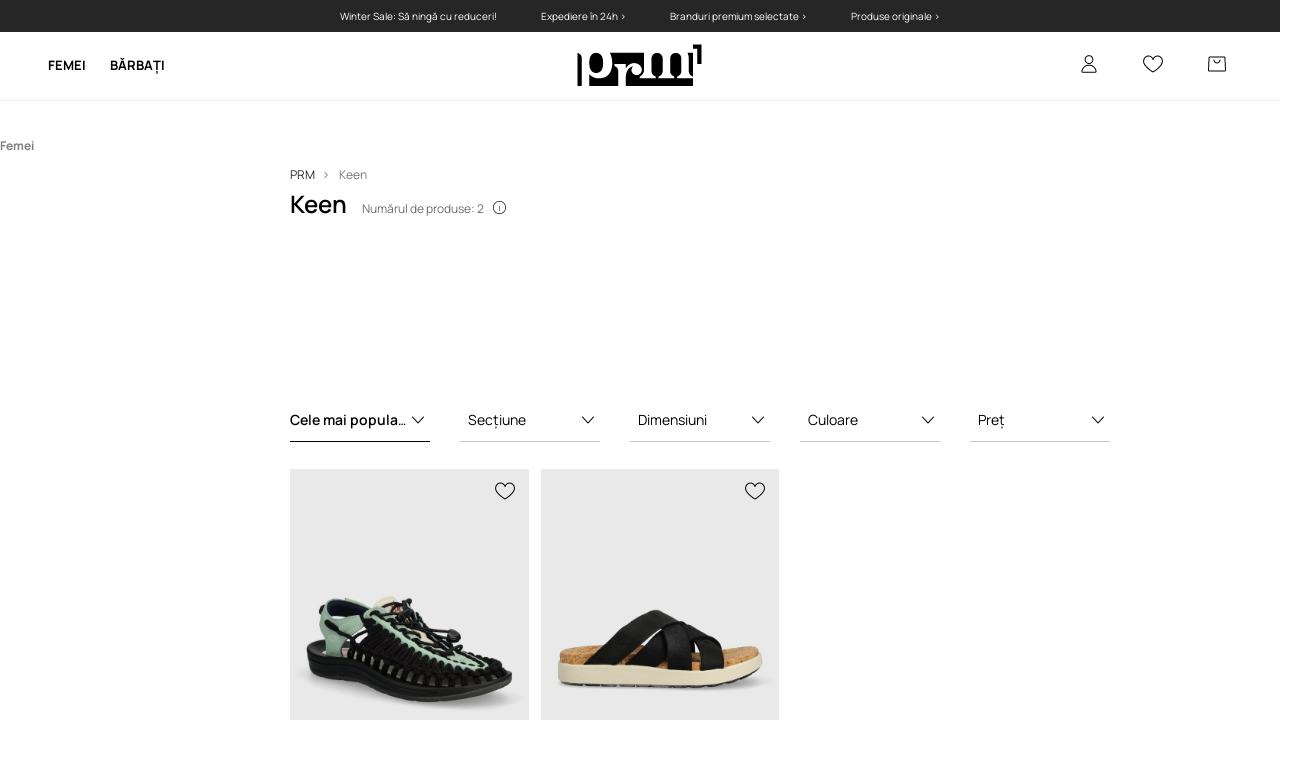

--- FILE ---
content_type: text/html; charset=utf-8
request_url: https://prm.com/ro/m/keen
body_size: 54914
content:
<!DOCTYPE html><html lang="ro" translate="no"><style type="text/css" data-used-styles="_unmatched">main { position: relative;background: #fff;padding: 30px 0;min-height: 60vh;margin: 0 auto; }@media (min-width: 48rem) {main { min-height: 100%; }}main:empty { min-height: 100vh; }@-webkit-keyframes clockwise {
  0% {
    -webkit-transform: rotate(0deg);
            transform: rotate(0deg); }
  100% {
    -webkit-transform: rotate(360deg);
            transform: rotate(360deg); } }@keyframes clockwise {
  0% {
    -webkit-transform: rotate(0deg);
            transform: rotate(0deg); }
  100% {
    -webkit-transform: rotate(360deg);
            transform: rotate(360deg); } }@-webkit-keyframes donut-rotate {
  0% {
    -webkit-transform: rotate(0);
            transform: rotate(0); }
  50% {
    -webkit-transform: rotate(-140deg);
            transform: rotate(-140deg); }
  100% {
    -webkit-transform: rotate(0);
            transform: rotate(0); } }@keyframes donut-rotate {
  0% {
    -webkit-transform: rotate(0);
            transform: rotate(0); }
  50% {
    -webkit-transform: rotate(-140deg);
            transform: rotate(-140deg); }
  100% {
    -webkit-transform: rotate(0);
            transform: rotate(0); } }@keyframes MobileAppPromotionWidget__fadeIn__wpIFZ{from{opacity:0;transform:translateY(10px)}to{opacity:1;transform:translateY(0)}}@keyframes Router__loading__h9ThG{to{opacity:0}}@keyframes Router__loadingTopBar__diOn7{to{width:100vw}}@keyframes NewLoader__rotation__2nGha{0%{transform:rotate(0deg)}100%{transform:rotate(360deg)}}@-moz-document url-prefix(){.FullCart__backBox__w8XCF:before{display:inline-block}}h1,h2,h3 { font-weight: 600;color: #000; }h1 { font-size: 1.25rem; }@media (min-width: 75rem) {h1 { font-size: 1.5rem; }}h2 { font-size: 1.125rem; }@media (min-width: 75rem) {h2 { font-size: 1.25rem; }}h3 { font-size: 1.125rem; }@media (min-width: 75rem) {h3 { font-size: 1.25rem; }}h4,h5,h6 { margin: 0;font-weight: 600; }h4 { font-size: 1rem;color: #000; }@media (min-width: 75rem) {h4 { font-size: 1.125rem; }}h5 { font-size: .875rem;color: #000; }@media (min-width: 75rem) {h5 { font-size: 1rem; }}h6 { font-size: .875rem;color: #000; }@keyframes BannerAreaSlider__progressBar__npSIo{0%{width:0}25%{width:25%}50%{width:50%}75%{width:75%}100%{width:100%}}@keyframes CookiesConsentPopUp__cookie-fade-in__4KGhp{from{transform:translateY(100%)}to{transform:translateY(0)}}@-moz-document url-prefix(){.FullCart__backBox__emCLZ:before{display:inline-block}}@keyframes PageRowsTemplate__progressBar__eL6nD{0%{width:0}25%{width:25%}50%{width:50%}75%{width:75%}100%{width:100%}}@keyframes PageRowsTemplate__progressBar__eL6nD{0%{width:0}25%{width:25%}50%{width:50%}75%{width:75%}100%{width:100%}}</style><head><meta charSet="utf-8"/><meta name="viewport" content="width=device-width, initial-scale=1, shrink-to-fit=no"/><link rel="preload" as="image" href="https://cdn.ans-media.com/assets/front/multi/static/images/logoPrm_black.svg?v=2" crossorigin=""/><link rel="preload" as="image" href="https://img2.ans-media.com/cp/cms/product-brand/slider/154-1800-664df148c62977.34672575"/><meta property="al:web:should_fallback" content="false"/><meta property="og:type" content="website"/><link rel="apple-touch-icon" sizes="57x57" href="/ro/prm/apple-icon-57x57_v4.png"/><link rel="apple-touch-icon" sizes="60x60" href="/ro/prm/apple-icon-60x60_v4.png"/><link rel="apple-touch-icon" sizes="72x72" href="/ro/prm/apple-icon-72x72_v4.png"/><link rel="apple-touch-icon" sizes="76x76" href="/ro/prm/apple-icon-76x76_v4.png"/><link rel="apple-touch-icon" sizes="114x114" href="/ro/prm/apple-icon-114x114_v4.png"/><link rel="apple-touch-icon" sizes="120x120" href="/ro/prm/apple-icon-120x120_v4.png"/><link rel="apple-touch-icon" sizes="144x144" href="/ro/prm/apple-icon-144x144_v4.png"/><link rel="apple-touch-icon" sizes="152x152" href="/ro/prm/apple-icon-152x152_v4.png"/><link rel="apple-touch-icon" sizes="180x180" href="/ro/prm/apple-icon-180x180_v4.png"/><link rel="icon" type="image/png" sizes="192x192" href="/ro/prm/android-icon-192x192_v4.png"/><link rel="icon" type="image/png" sizes="32x32" href="/ro/prm/favicon-32x32_v4.png"/><link rel="icon" type="image/png" sizes="96x96" href="/ro/prm/favicon-96x96_v4.png"/><link rel="icon" type="image/png" sizes="16x16" href="/ro/prm/favicon-16x16_v4.png"/><link rel="manifest" href="/ro/prm/manifest.json "/><meta name="msapplication-TileColor" content="#ffffff"/><meta name="msapplication-TileImage" content="/ro/prm/ms-icon-144x144_v4.png"/><meta name="theme-color" content="#ffffff"/><link rel="preconnect" href="https://prm.com/ro" crossorigin="anonymous"/><link rel="preconnect" href="https://img2.ans-media.com" crossorigin="use-credentials"/><link rel="preconnect" href="https://www.googletagmanager.com"/><link rel="preconnect" href="https://analytics.prm.com"/><link rel="preconnect" href="https://cdn.luigisbox.tech"/><link rel="alternate" href="https://prm.com/pl/m/keen" hrefLang="pl-pl" data-react-helmet="true"/><link rel="alternate" href="https://prm.com/ua/m/keen" hrefLang="uk-ua" data-react-helmet="true"/><link rel="alternate" href="https://prm.com/ua/ru/m/keen" hrefLang="ru-ua" data-react-helmet="true"/><link rel="alternate" href="https://prm.com/ro/m/keen" hrefLang="ro-ro" data-react-helmet="true"/><link rel="alternate" href="https://prm.com/eu/m/keen" hrefLang="en" data-react-helmet="true"/><link rel="alternate" href="https://prm.com/us/m/keen" hrefLang="en-us" data-react-helmet="true"/><link rel="alternate" href="https://prm.com/cz/m/keen" hrefLang="cs-cz" data-react-helmet="true"/><link rel="alternate" href="https://prm.com/gr/m/keen" hrefLang="el-gr" data-react-helmet="true"/><link rel="alternate" href="https://prm.com/hr/m/keen" hrefLang="hr-hr" data-react-helmet="true"/><link rel="alternate" href="https://prm.com/it/m/keen" hrefLang="it-it" data-react-helmet="true"/><link rel="alternate" href="https://prm.com/sk/m/keen" hrefLang="sk-sk" data-react-helmet="true"/><link rel="alternate" href="https://prm.com/bg/m/keen" hrefLang="bg-bg" data-react-helmet="true"/><title>Keen produse premium pe PRM RO</title><meta property="og:title" content="Keen produse premium pe PRM RO"/><meta name="description" content="Descoperiți lumea modei de lux cu colecția noastră Keen. Numai produse originale ◾️ Livrare gratuită 🎁 De la 400 RON. Optați pentru stil și calitate - verificați PRM online astăzi!"/><meta name="robots" content="all"/><meta property="og:image" content="https://cdn.ans-media.com/assets/front/multi/static/images/logo_share.prm.png"/><base href="https://prm.com"/><script>window.config = {"ENABLE_COMPILER":false,"APP_VERSION":"16.19.3","APP_NAME":"front-ans","LOCALE":"ro_RO","SHOP_ID":"PRO","BASENAME":"/ro","OTHER_SUPPORTED_LOCALES":"{\"locales\": []}","IMG_APP_URL":"https://img2.ans-media.com","VIDEO_APP_URL":"https://img2.ans-media.com","STORAGE_APP_URL":"https://cdn.ans-media.com/assets/front","API_URL":"https://prm.com/ro","LUIGIS_API_URL":"https://live.luigisbox.tech","LUIGIS_CDN_URL":"https://cdn.luigisbox.tech","GTM_ID":"GTM-KDRGW5L","GTM_SRC":"https://analytics.prm.com","HEUREKA_BADGE_ENABLED":false,"HEUREKA_SCRIPT_ENABLED":false,"NEW_PRODUCT_CARD_ENABLED":false,"NEW_PRODUCT_CARD_DESCRIPTION_ENABLED":false,"ADDITIONAL_INFO_ON_PRODUCT_CARD_ENABLED":false,"ACCOUNT_DELIVERY_ADDRESSES_ENABLED":true,"INTERNAL_SIMILAR_PRODUCTS_ENABLED":true,"AVAILABLE_MARKET_LANGUAGES":"[{\"id\":1,\"lang\":\"bg_BG\",\"label\":\"BG\",\"url\":\"https://prm.com/bg\"},{\"id\":2,\"lang\":\"cs_CZ\",\"label\":\"CZ\",\"url\":\"https://prm.com/cz\"},{\"id\":3,\"lang\":\"en_GB\",\"label\":\"EU\",\"url\":\"https://prm.com/eu\"},{\"id\":4,\"lang\":\"el_GR\",\"label\":\"GR\",\"url\":\"https://prm.com/gr\"},{\"id\":5,\"lang\":\"hr_HR\",\"label\":\"HR\",\"url\":\"https://prm.com/hr\"},{\"id\":6,\"lang\":\"it_IT\",\"label\":\"IT\",\"url\":\"https://prm.com/it\"},{\"id\":7,\"lang\":\"pl_PL\",\"label\":\"PL\",\"url\":\"https://prm.com/pl\"},{\"id\":8,\"lang\":\"ro_RO\",\"label\":\"RO\",\"url\":\"https://prm.com/ro\"},{\"id\":9,\"lang\":\"sk_SK\",\"label\":\"SK\",\"url\":\"https://prm.com/sk\"},{\"id\":10,\"lang\":\"uk_UA\",\"label\":\"UA\",\"url\":\"https://prm.com/ua\"},{\"id\":11,\"lang\":\"ru_UA\",\"label\":\"UA(RU)\",\"url\":\"https://prm.com/ua/ru\"},{\"id\":12,\"lang\":\"en_US\",\"label\":\"US\",\"url\":\"https://prm.com/us\"}]","PROGRESS_BAR_INDICATOR_ENABLED":false,"AC_HISTORY_ENABLED":true,"AC_ENABLED":false,"LUIGIS_SCRIPT_ENABLED":true,"SHOW_DUTY_INFO":false,"SHOW_PRODUCT_CARD_DETAILS_ATTRIBUTES":false,"MPULSE_SCRIPT_API_KEY":"","MPULSE_DATALAYER_ENABLED":true,"LUIGIS_TRACKER_ID":"{\"ro_RO\": \"104894-397341\"}","TRUST_MATE_SCRIPT_ID":"{\"ro_RO\": \"4d239297-50c3-470a-b2e0-e9d3cf595c4d\"}","OMIT_LANGUAGES":"[]","LOGO_URL":"/","SITEMAP_LINK_ENABLED":true,"OUTFITS_ENABLED":false,"EXTRA_META_TAG":false,"NEWSLETTER_POPUP_MIN_ROUTES_VISITED":2,"SALOON_LOCALIZATION_ENABLED":true,"SALOON_AVAILABILITY_CHECKER_ENABLED":false,"COOKIES_MANDATORY_BUTTON_ON_POPUP_ENABLED":true,"APP_WIDGET_ENABLED":false,"INSIGHT_APP_SEC_VALIDATION_CONTENT":"","SEND_ADDITIONAL_X_JWT_TOKEN":false,"ONE_PAGE_CHECKOUT_COUNTRY_SELECT_ENABLED":false,"ACCOUNT_QR_CODE_ENABLED":false,"IS_IMAGE_SUFFIX_DISABLED":true,"PRICE_GUIDE_LINK_ENABLED":false,"FREE_RETURN_BENEFIT_ENABLED":true,"MY_ACCOUNT_TERMS_TAB_ENABLED":false,"BRAZE_API_KEY":"95e24464-8fdd-4848-b4e9-609f96d61c1b","BRAZE_BASE_URL":"sdk.fra-02.braze.eu","BRAZE_CONTENT_CARDS_ENABLED":false,"CHATBOT_DIXA_MESSENGER_TOKEN":"56ee6dfcee7a479786486a8c2f530df7","CI":false,"NODE_ENV":"production","NODE_PATH":"","PUBLIC_URL":"","ASSETS_URL":"https://cdn.ans-media.com/assets/front/multi","ENABLE_TEST_UTILS":true,"REMOVE_SOURCEMAPS_AFTER_BUILD":false,"GENERATE_SOURCEMAP":false,"BUILD_SPEED_MEASURE_SSR":false,"BUILD_SPEED_MEASURE_CLIENT":false,"NEW_WEBPACK_LOADERS":false,"ENVIRONMENT":"production","SENTRY_ENABLED":false,"SENTRY_DSN":"https://13977845708ab41dd48a1a6388cd82e6@sentry.softwear.co/3","SENTRY_SSR_DNS":"https://13977845708ab41dd48a1a6388cd82e6@sentry.softwear.co/3","SENTRY_PERFORMANCE_ENABLED":false,"SENTRY_CLIENT_SAMPLE_RATE":"1","SENTRY_SERVER_SAMPLE_RATE":"1","SENTRY_PERFORMANCE_SAMPLE_RATE":"0.01","SENTRY_REPLAY_ENABLED":false,"SENTRY_REPLAY_SAMPLE_RATE":0,"SENTRY_REPLAY_ERROR_SAMPLE_RATE":1,"SENTRY_SERVER_PROFILING_SAMPLE_RATE":0.1,"SENTRY_SERVER_JS_PROFILING_ENABLED":false,"SENTRY_BROWSER_PROFILING_ENABLED":false,"SENTRY_BROWSER_PROFILING_SAMPLE_RATE":0.1,"SENTRY_SOURCEMAPS_AUTH_TOKEN":"","SENTRY_TESTS_URLS_ENABLED":false,"SSR_REQUEST_THROTTLE_MIN":"0.2","SSR_QUEUE_LIMIT":"12","SSR_MEM_CLEAN_TIME":"10000","SSR_HTTP_TIMEOUT":"7000","SSR_FETCH_ASYNC_TIMEOUT":"9000","SSR_EXPRESS_TIMEOUT":"10000","SSR_FILTER_CONSOLE":false,"SSR_SKIP_RENDERING_RESTRICTED_PAGES":true,"SSR_RELOAD_BUNDLES_ON_REQUEST":false,"SSR_ENABLE_COMPRESSION":false,"SSR_HTTP_ERROR_CODE":500,"SSR_API_PROXY_URL":"","SSR_SIMPLE_LOGGER":false,"SSR_DISABLE_ADDITIONAL_CATEGORIES_RENDER_FOR_CRAWLER":false,"SSR_CACHE_HEADERS":false,"LUIGIS_WISHLIST_RECOMMENDATION_TYPE":"NONE","LUIGIS_CART_RECOMMENDATION_TYPE":"","LUIGIS_PRODUCT_PAGE_RECOMMENDATION_TYPE":"","LUIGIS_RECOMMENDATION_USER_GROUP_TYPE":"employeeEcom","LUIGIS_RECOMMENDATION_USER_GROUP_TYPES":"[]","LUIGIS_RECOMMENDATION_CLIPBOARD_BOTTOM_POSITION":false,"BUNDLE_ANALYZER_ENABLED":false,"WDYR_ENABLED":false,"SSR_LOG_REQUESTS":false,"SSR_SERVER_STATIC_FILES":false,"REPORT_WEB_VITALS":false,"CWV_REPORTER_URL":"","CWV_REPORTER_SECRET":"","CWV_REPORTER_MIN_CLS":0.03,"OSM_DEFAULT_LOCATION_LAT":"44.25","OSM_DEFAULT_LOCATION_LONG":"26.06","OSM_DEFAULT_ZOOM":"15","OSM_MIN_ZOOM":3,"OSM_SEARCH_LANG":"RO","OSM_MEDICINE_PICKUP_POINT_DEFAULT_ZOOM":11,"RECAPTCHA_KEY":"6LcaXzkpAAAAAEkz3RlsyXkSLgBX3PBDyDzM9Ya1","ENABLED_REDUX_DEVTOOLS":false,"TRACKING_IMAGE_ENABLED":true,"DISABLE_AXIOS_CACHE_FOR_ACCEPTANCE_TESTS":false,"TANSTACK_QUERY_DEVTOOLS_ENABLED":false,"GOOGLE_PLAY_FOOTER_URL":"","GOOGLE_PLAY_MOBILE_WIDGET_URL":"","APP_STORE_FOOTER_URL":"","APP_STORE_MOBILE_WIDGET_URL":"","MED_GOOGLE_PLAY_FOOTER_URL":"","MED_APP_STORE_FOOTER_URL":"","MOBILE_APP_PROMOTION_WIDGET_URL":"","REFRESH_COOKIES_CONSENT_DATE":"","PAYMENT_ENV":"PRODUCTION","APPLE_PAY_MERCHANT_ID":"","GOOGLE_PAY_MERCHANT_ID":"BCR2DN4T7WEZNKZG","EXCHANGE_CURRENCY":"","EXCHANGE_CURRENCY_LABEL":"","ANS_API_PATTERN":"","MED_API_PATTERN":"","PRM_API_PATTERN":"","RLS_API_PATTERN":"","LOCAL_DEVELOPMENT":false,"LANG":"ro_RO"}</script><style>
              @font-face {
      font-family: 'Manrope';
      font-style: normal;
      font-weight: 200;
      font-display: swap;
      src: url(https://fonts.gstatic.com/s/manrope/v15/xn7gYHE41ni1AdIRggqxSuXd.woff2) format('woff2');
      unicode-range: U+0460-052F, U+1C80-1C88, U+20B4, U+2DE0-2DFF, U+A640-A69F, U+FE2E-FE2F;
    }
    @font-face {
      font-family: 'Manrope';
      font-style: normal;
      font-weight: 200;
      font-display: swap;
      src: url(https://fonts.gstatic.com/s/manrope/v15/xn7gYHE41ni1AdIRggOxSuXd.woff2) format('woff2');
      unicode-range: U+0301, U+0400-045F, U+0490-0491, U+04B0-04B1, U+2116;
    }
    @font-face {
      font-family: 'Manrope';
      font-style: normal;
      font-weight: 200;
      font-display: swap;
      src: url(https://fonts.gstatic.com/s/manrope/v15/xn7gYHE41ni1AdIRggSxSuXd.woff2) format('woff2');
      unicode-range: U+0370-03FF;
    }
    @font-face {
      font-family: 'Manrope';
      font-style: normal;
      font-weight: 200;
      font-display: swap;
      src: url(https://fonts.gstatic.com/s/manrope/v15/xn7gYHE41ni1AdIRggixSuXd.woff2) format('woff2');
      unicode-range: U+0102-0103, U+0110-0111, U+0128-0129, U+0168-0169, U+01A0-01A1, U+01AF-01B0, U+0300-0301, U+0303-0304, U+0308-0309, U+0323, U+0329, U+1EA0-1EF9, U+20AB;
    }
    @font-face {
      font-family: 'Manrope';
      font-style: normal;
      font-weight: 200;
      font-display: swap;
      src: url(https://fonts.gstatic.com/s/manrope/v15/xn7gYHE41ni1AdIRggmxSuXd.woff2) format('woff2');
      unicode-range: U+0100-02AF, U+0304, U+0308, U+0329, U+1E00-1E9F, U+1EF2-1EFF, U+2020, U+20A0-20AB, U+20AD-20CF, U+2113, U+2C60-2C7F, U+A720-A7FF;
    }
    @font-face {
      font-family: 'Manrope';
      font-style: normal;
      font-weight: 200;
      font-display: swap;
      src: url(https://fonts.gstatic.com/s/manrope/v15/xn7gYHE41ni1AdIRggexSg.woff2) format('woff2');
      unicode-range: U+0000-00FF, U+0131, U+0152-0153, U+02BB-02BC, U+02C6, U+02DA, U+02DC, U+0304, U+0308, U+0329, U+2000-206F, U+2074, U+20AC, U+2122, U+2191, U+2193, U+2212, U+2215, U+FEFF, U+FFFD;
    }
    @font-face {
      font-family: 'Manrope';
      font-style: normal;
      font-weight: 300;
      font-display: swap;
      src: url(https://fonts.gstatic.com/s/manrope/v15/xn7gYHE41ni1AdIRggqxSuXd.woff2) format('woff2');
      unicode-range: U+0460-052F, U+1C80-1C88, U+20B4, U+2DE0-2DFF, U+A640-A69F, U+FE2E-FE2F;
    }
    @font-face {
      font-family: 'Manrope';
      font-style: normal;
      font-weight: 300;
      font-display: swap;
      src: url(https://fonts.gstatic.com/s/manrope/v15/xn7gYHE41ni1AdIRggOxSuXd.woff2) format('woff2');
      unicode-range: U+0301, U+0400-045F, U+0490-0491, U+04B0-04B1, U+2116;
    }
    @font-face {
      font-family: 'Manrope';
      font-style: normal;
      font-weight: 300;
      font-display: swap;
      src: url(https://fonts.gstatic.com/s/manrope/v15/xn7gYHE41ni1AdIRggSxSuXd.woff2) format('woff2');
      unicode-range: U+0370-03FF;
    }
    @font-face {
      font-family: 'Manrope';
      font-style: normal;
      font-weight: 300;
      font-display: swap;
      src: url(https://fonts.gstatic.com/s/manrope/v15/xn7gYHE41ni1AdIRggixSuXd.woff2) format('woff2');
      unicode-range: U+0102-0103, U+0110-0111, U+0128-0129, U+0168-0169, U+01A0-01A1, U+01AF-01B0, U+0300-0301, U+0303-0304, U+0308-0309, U+0323, U+0329, U+1EA0-1EF9, U+20AB;
    }
    @font-face {
      font-family: 'Manrope';
      font-style: normal;
      font-weight: 300;
      font-display: swap;
      src: url(https://fonts.gstatic.com/s/manrope/v15/xn7gYHE41ni1AdIRggmxSuXd.woff2) format('woff2');
      unicode-range: U+0100-02AF, U+0304, U+0308, U+0329, U+1E00-1E9F, U+1EF2-1EFF, U+2020, U+20A0-20AB, U+20AD-20CF, U+2113, U+2C60-2C7F, U+A720-A7FF;
    }
    @font-face {
      font-family: 'Manrope';
      font-style: normal;
      font-weight: 300;
      font-display: swap;
      src: url(https://fonts.gstatic.com/s/manrope/v15/xn7gYHE41ni1AdIRggexSg.woff2) format('woff2');
      unicode-range: U+0000-00FF, U+0131, U+0152-0153, U+02BB-02BC, U+02C6, U+02DA, U+02DC, U+0304, U+0308, U+0329, U+2000-206F, U+2074, U+20AC, U+2122, U+2191, U+2193, U+2212, U+2215, U+FEFF, U+FFFD;
    }
    @font-face {
      font-family: 'Manrope';
      font-style: normal;
      font-weight: 400;
      font-display: swap;
      src: url(https://fonts.gstatic.com/s/manrope/v15/xn7gYHE41ni1AdIRggqxSuXd.woff2) format('woff2');
      unicode-range: U+0460-052F, U+1C80-1C88, U+20B4, U+2DE0-2DFF, U+A640-A69F, U+FE2E-FE2F;
    }
    @font-face {
      font-family: 'Manrope';
      font-style: normal;
      font-weight: 400;
      font-display: swap;
      src: url(https://fonts.gstatic.com/s/manrope/v15/xn7gYHE41ni1AdIRggOxSuXd.woff2) format('woff2');
      unicode-range: U+0301, U+0400-045F, U+0490-0491, U+04B0-04B1, U+2116;
    }
    @font-face {
      font-family: 'Manrope';
      font-style: normal;
      font-weight: 400;
      font-display: swap;
      src: url(https://fonts.gstatic.com/s/manrope/v15/xn7gYHE41ni1AdIRggSxSuXd.woff2) format('woff2');
      unicode-range: U+0370-03FF;
    }
    @font-face {
      font-family: 'Manrope';
      font-style: normal;
      font-weight: 400;
      font-display: swap;
      src: url(https://fonts.gstatic.com/s/manrope/v15/xn7gYHE41ni1AdIRggixSuXd.woff2) format('woff2');
      unicode-range: U+0102-0103, U+0110-0111, U+0128-0129, U+0168-0169, U+01A0-01A1, U+01AF-01B0, U+0300-0301, U+0303-0304, U+0308-0309, U+0323, U+0329, U+1EA0-1EF9, U+20AB;
    }
    @font-face {
      font-family: 'Manrope';
      font-style: normal;
      font-weight: 400;
      font-display: swap;
      src: url(https://fonts.gstatic.com/s/manrope/v15/xn7gYHE41ni1AdIRggmxSuXd.woff2) format('woff2');
      unicode-range: U+0100-02AF, U+0304, U+0308, U+0329, U+1E00-1E9F, U+1EF2-1EFF, U+2020, U+20A0-20AB, U+20AD-20CF, U+2113, U+2C60-2C7F, U+A720-A7FF;
    }
    @font-face {
      font-family: 'Manrope';
      font-style: normal;
      font-weight: 400;
      font-display: swap;
      src: url(https://fonts.gstatic.com/s/manrope/v15/xn7gYHE41ni1AdIRggexSg.woff2) format('woff2');
      unicode-range: U+0000-00FF, U+0131, U+0152-0153, U+02BB-02BC, U+02C6, U+02DA, U+02DC, U+0304, U+0308, U+0329, U+2000-206F, U+2074, U+20AC, U+2122, U+2191, U+2193, U+2212, U+2215, U+FEFF, U+FFFD;
    }
    @font-face {
      font-family: 'Manrope';
      font-style: normal;
      font-weight: 500;
      font-display: swap;
      src: url(https://fonts.gstatic.com/s/manrope/v15/xn7gYHE41ni1AdIRggqxSuXd.woff2) format('woff2');
      unicode-range: U+0460-052F, U+1C80-1C88, U+20B4, U+2DE0-2DFF, U+A640-A69F, U+FE2E-FE2F;
    }
    @font-face {
      font-family: 'Manrope';
      font-style: normal;
      font-weight: 500;
      font-display: swap;
      src: url(https://fonts.gstatic.com/s/manrope/v15/xn7gYHE41ni1AdIRggOxSuXd.woff2) format('woff2');
      unicode-range: U+0301, U+0400-045F, U+0490-0491, U+04B0-04B1, U+2116;
    }
    @font-face {
      font-family: 'Manrope';
      font-style: normal;
      font-weight: 500;
      font-display: swap;
      src: url(https://fonts.gstatic.com/s/manrope/v15/xn7gYHE41ni1AdIRggSxSuXd.woff2) format('woff2');
      unicode-range: U+0370-03FF;
    }
    @font-face {
      font-family: 'Manrope';
      font-style: normal;
      font-weight: 500;
      font-display: swap;
      src: url(https://fonts.gstatic.com/s/manrope/v15/xn7gYHE41ni1AdIRggixSuXd.woff2) format('woff2');
      unicode-range: U+0102-0103, U+0110-0111, U+0128-0129, U+0168-0169, U+01A0-01A1, U+01AF-01B0, U+0300-0301, U+0303-0304, U+0308-0309, U+0323, U+0329, U+1EA0-1EF9, U+20AB;
    }
    @font-face {
      font-family: 'Manrope';
      font-style: normal;
      font-weight: 500;
      font-display: swap;
      src: url(https://fonts.gstatic.com/s/manrope/v15/xn7gYHE41ni1AdIRggmxSuXd.woff2) format('woff2');
      unicode-range: U+0100-02AF, U+0304, U+0308, U+0329, U+1E00-1E9F, U+1EF2-1EFF, U+2020, U+20A0-20AB, U+20AD-20CF, U+2113, U+2C60-2C7F, U+A720-A7FF;
    }
    @font-face {
      font-family: 'Manrope';
      font-style: normal;
      font-weight: 500;
      font-display: swap;
      src: url(https://fonts.gstatic.com/s/manrope/v15/xn7gYHE41ni1AdIRggexSg.woff2) format('woff2');
      unicode-range: U+0000-00FF, U+0131, U+0152-0153, U+02BB-02BC, U+02C6, U+02DA, U+02DC, U+0304, U+0308, U+0329, U+2000-206F, U+2074, U+20AC, U+2122, U+2191, U+2193, U+2212, U+2215, U+FEFF, U+FFFD;
    }
    @font-face {
      font-family: 'Manrope';
      font-style: normal;
      font-weight: 600;
      font-display: swap;
      src: url(https://fonts.gstatic.com/s/manrope/v15/xn7gYHE41ni1AdIRggqxSuXd.woff2) format('woff2');
      unicode-range: U+0460-052F, U+1C80-1C88, U+20B4, U+2DE0-2DFF, U+A640-A69F, U+FE2E-FE2F;
    }
    @font-face {
      font-family: 'Manrope';
      font-style: normal;
      font-weight: 600;
      font-display: swap;
      src: url(https://fonts.gstatic.com/s/manrope/v15/xn7gYHE41ni1AdIRggOxSuXd.woff2) format('woff2');
      unicode-range: U+0301, U+0400-045F, U+0490-0491, U+04B0-04B1, U+2116;
    }
    @font-face {
      font-family: 'Manrope';
      font-style: normal;
      font-weight: 600;
      font-display: swap;
      src: url(https://fonts.gstatic.com/s/manrope/v15/xn7gYHE41ni1AdIRggSxSuXd.woff2) format('woff2');
      unicode-range: U+0370-03FF;
    }
    @font-face {
      font-family: 'Manrope';
      font-style: normal;
      font-weight: 600;
      font-display: swap;
      src: url(https://fonts.gstatic.com/s/manrope/v15/xn7gYHE41ni1AdIRggixSuXd.woff2) format('woff2');
      unicode-range: U+0102-0103, U+0110-0111, U+0128-0129, U+0168-0169, U+01A0-01A1, U+01AF-01B0, U+0300-0301, U+0303-0304, U+0308-0309, U+0323, U+0329, U+1EA0-1EF9, U+20AB;
    }
    @font-face {
      font-family: 'Manrope';
      font-style: normal;
      font-weight: 600;
      font-display: swap;
      src: url(https://fonts.gstatic.com/s/manrope/v15/xn7gYHE41ni1AdIRggmxSuXd.woff2) format('woff2');
      unicode-range: U+0100-02AF, U+0304, U+0308, U+0329, U+1E00-1E9F, U+1EF2-1EFF, U+2020, U+20A0-20AB, U+20AD-20CF, U+2113, U+2C60-2C7F, U+A720-A7FF;
    }
    @font-face {
      font-family: 'Manrope';
      font-style: normal;
      font-weight: 600;
      font-display: swap;
      src: url(https://fonts.gstatic.com/s/manrope/v15/xn7gYHE41ni1AdIRggexSg.woff2) format('woff2');
      unicode-range: U+0000-00FF, U+0131, U+0152-0153, U+02BB-02BC, U+02C6, U+02DA, U+02DC, U+0304, U+0308, U+0329, U+2000-206F, U+2074, U+20AC, U+2122, U+2191, U+2193, U+2212, U+2215, U+FEFF, U+FFFD;
    }
    @font-face {
      font-family: 'Manrope';
      font-style: normal;
      font-weight: 700;
      font-display: swap;
      src: url(https://fonts.gstatic.com/s/manrope/v15/xn7gYHE41ni1AdIRggqxSuXd.woff2) format('woff2');
      unicode-range: U+0460-052F, U+1C80-1C88, U+20B4, U+2DE0-2DFF, U+A640-A69F, U+FE2E-FE2F;
    }
    @font-face {
      font-family: 'Manrope';
      font-style: normal;
      font-weight: 700;
      font-display: swap;
      src: url(https://fonts.gstatic.com/s/manrope/v15/xn7gYHE41ni1AdIRggOxSuXd.woff2) format('woff2');
      unicode-range: U+0301, U+0400-045F, U+0490-0491, U+04B0-04B1, U+2116;
    }
    @font-face {
      font-family: 'Manrope';
      font-style: normal;
      font-weight: 700;
      font-display: swap;
      src: url(https://fonts.gstatic.com/s/manrope/v15/xn7gYHE41ni1AdIRggSxSuXd.woff2) format('woff2');
      unicode-range: U+0370-03FF;
    }
    @font-face {
      font-family: 'Manrope';
      font-style: normal;
      font-weight: 700;
      font-display: swap;
      src: url(https://fonts.gstatic.com/s/manrope/v15/xn7gYHE41ni1AdIRggixSuXd.woff2) format('woff2');
      unicode-range: U+0102-0103, U+0110-0111, U+0128-0129, U+0168-0169, U+01A0-01A1, U+01AF-01B0, U+0300-0301, U+0303-0304, U+0308-0309, U+0323, U+0329, U+1EA0-1EF9, U+20AB;
    }
    @font-face {
      font-family: 'Manrope';
      font-style: normal;
      font-weight: 700;
      font-display: swap;
      src: url(https://fonts.gstatic.com/s/manrope/v15/xn7gYHE41ni1AdIRggmxSuXd.woff2) format('woff2');
      unicode-range: U+0100-02AF, U+0304, U+0308, U+0329, U+1E00-1E9F, U+1EF2-1EFF, U+2020, U+20A0-20AB, U+20AD-20CF, U+2113, U+2C60-2C7F, U+A720-A7FF;
    }
    @font-face {
      font-family: 'Manrope';
      font-style: normal;
      font-weight: 700;
      font-display: swap;
      src: url(https://fonts.gstatic.com/s/manrope/v15/xn7gYHE41ni1AdIRggexSg.woff2) format('woff2');
      unicode-range: U+0000-00FF, U+0131, U+0152-0153, U+02BB-02BC, U+02C6, U+02DA, U+02DC, U+0304, U+0308, U+0329, U+2000-206F, U+2074, U+20AC, U+2122, U+2191, U+2193, U+2212, U+2215, U+FEFF, U+FFFD;
    }
    @font-face {
      font-family: 'Manrope';
      font-style: normal;
      font-weight: 800;
      font-display: swap;
      src: url(https://fonts.gstatic.com/s/manrope/v15/xn7gYHE41ni1AdIRggqxSuXd.woff2) format('woff2');
      unicode-range: U+0460-052F, U+1C80-1C88, U+20B4, U+2DE0-2DFF, U+A640-A69F, U+FE2E-FE2F;
    }
    @font-face {
      font-family: 'Manrope';
      font-style: normal;
      font-weight: 800;
      font-display: swap;
      src: url(https://fonts.gstatic.com/s/manrope/v15/xn7gYHE41ni1AdIRggOxSuXd.woff2) format('woff2');
      unicode-range: U+0301, U+0400-045F, U+0490-0491, U+04B0-04B1, U+2116;
    }
    @font-face {
      font-family: 'Manrope';
      font-style: normal;
      font-weight: 800;
      font-display: swap;
      src: url(https://fonts.gstatic.com/s/manrope/v15/xn7gYHE41ni1AdIRggSxSuXd.woff2) format('woff2');
      unicode-range: U+0370-03FF;
    }
    @font-face {
      font-family: 'Manrope';
      font-style: normal;
      font-weight: 800;
      font-display: swap;
      src: url(https://fonts.gstatic.com/s/manrope/v15/xn7gYHE41ni1AdIRggixSuXd.woff2) format('woff2');
      unicode-range: U+0102-0103, U+0110-0111, U+0128-0129, U+0168-0169, U+01A0-01A1, U+01AF-01B0, U+0300-0301, U+0303-0304, U+0308-0309, U+0323, U+0329, U+1EA0-1EF9, U+20AB;
    }
    @font-face {
      font-family: 'Manrope';
      font-style: normal;
      font-weight: 800;
      font-display: swap;
      src: url(https://fonts.gstatic.com/s/manrope/v15/xn7gYHE41ni1AdIRggmxSuXd.woff2) format('woff2');
      unicode-range: U+0100-02AF, U+0304, U+0308, U+0329, U+1E00-1E9F, U+1EF2-1EFF, U+2020, U+20A0-20AB, U+20AD-20CF, U+2113, U+2C60-2C7F, U+A720-A7FF;
    }
    @font-face {
      font-family: 'Manrope';
      font-style: normal;
      font-weight: 800;
      font-display: swap;
      src: url(https://fonts.gstatic.com/s/manrope/v15/xn7gYHE41ni1AdIRggexSg.woff2) format('woff2');
      unicode-range: U+0000-00FF, U+0131, U+0152-0153, U+02BB-02BC, U+02C6, U+02DA, U+02DC, U+0304, U+0308, U+0329, U+2000-206F, U+2074, U+20AC, U+2122, U+2191, U+2193, U+2212, U+2215, U+FEFF, U+FFFD;
    }

              @font-face {
        font-family: 'Nib Pro';
        font-style: bold;
        font-weight: 700;
        font-display: swap;
        src: url(https://cdn.ans-media.com/assets/front/fonts/NibPro-Bold.woff2) format('woff2');
    }
    @font-face {
        font-family: 'Nib Pro';
        font-style: regular;
        font-weight: 400;
        font-display: swap;
        src: url(https://cdn.ans-media.com/assets/front/fonts/NibPro-Regular.woff2) format('woff2');
    }

              @font-face {
        font-family: 'roobert';
        font-style: medium;
        font-weight: 700;
        font-display: swap;
        src: url(https://cdn.ans-media.com/assets/front/fonts/Roobert-Medium.woff2) format('woff2');
    }
</style><script type="text/javascript">
    if ('serviceWorker' in navigator) {
      navigator.serviceWorker.register('/service-worker.js');
    }
  </script><link as="style" rel="stylesheet" href="https://cdn.ans-media.com/assets/front/multi/static/css/prm-16.19.3-v3.css" integrity="sha256-AUHhF3P12YpKjGMFbwzOsMIrRhxnjE9To754L2of+Jw= sha384-jxoGBcu4barJxssGX+OO1FhU+XaWy41pzMLxWpVVXPukP+qWzdTnciWsoRKKT17q sha512-Ls+U2EfMOjDbGKkx+7YW++sVgvpAav+uWlX+CvtPyoXwRwLLbPNe76r7eQLMTagmdXD/WB45EoKj21u1LApRdw==" crossorigin="anonymous"/><style type="text/css" data-used-styles="45066.43ea131c379e0fcd1a45-v3.css,93878.1823aa1763a9d1181f7c-v3.css,PrmHeaderDefault.1480da9f12bfb05051e7-v3.css,PrmHeaderSimplified.1480da9f12bfb05051e7-v3.css,PrmStyledHeaderWrapper.1480da9f12bfb05051e7-v3.css">.TopBarStyles__topBar__AfyOd { background: #262626;height: 32px; }.TopBarStyles__topBarLabel__j8N0D { font-weight: 400;color: #fff;font-size: .625rem;line-height: .875rem; }@media (min-width: 75rem) {.TopBarStyles__topBarItem__7A1Ar { margin: 0 22px; }}.SkipContentButton__skipContentButton__FA43m { position: absolute;top: 120px;z-index: 20;margin: 0 16px;left: -9999px;overflow: hidden; }@media (min-width: 75rem) {.SkipContentButton__skipContentButton__FA43m { margin: 0 32px;top: 141px; }}.SkipContentButton__skipContentButton__FA43m:focus,.SkipContentButton__skipContentButton__FA43m:focus-visible { left: 0; }.Topbar__topBar__YRE7F { display: flex;position: relative;justify-content: center;align-self: center;align-items: center; }.Topbar__topBarContent__0tL7K { display: flex;flex-direction: row;align-items: center;justify-content: center;width: 100%;padding: 6px 15px; }@media (min-width: 75rem) {.Topbar__topBarContent__0tL7K { padding: 0 15px; }}.Topbar__topBarContentItem__OqRql { display: flex;flex-direction: row;justify-content: center;align-items: center;transition: none;text-decoration: none; }.Topbar__topBarContentItem__OqRql:first-child { justify-content: flex-start; }.Topbar__topBarContentItem__OqRql:last-child { justify-content: flex-end; }.Header__header__MurBH a { text-decoration: none; }@media (max-width: 74.9375rem) {.Header__headerContainer__iTP2o { padding-left: 1.25rem;padding-right: 1.25rem; }}.Header__wrapper__ugALk { transition: all .3s ease-in-out;z-index: 11; }.Header__stickyWrapper__zj4f4 { position: sticky;top: 0; }.Header__stickyWrapperFixedHeight__EweoK { height: 66px; }@media (min-width: 75rem) {.Header__stickyWrapperFixedHeight__EweoK { height: unset; }}.Header__inner__VjWRw { padding-top: 16px;background: #fff; }@media (min-width: 48rem) {.Header__inner__VjWRw { padding: 0; }}@media (min-width: 75rem) {.Header__inner__VjWRw { padding: 0;border-bottom: 1px solid #f2f2f2; }.Header__centerLabel__iNihv { padding-bottom: 2px; }}</style><script>window.__PRELOADED_STATE__ = {"appConfig":{"mobile":{"isInMobileView":false,"isInTabletView":false,"isMobileDevice":false,"isAndroidDevice":false,"isIOSDevice":false},"layoutConfig":{"layoutType":1},"seo":{"title":"Keen produse premium pe PRM RO","description":"Descoperiți lumea modei de lux cu colecția noastră Keen. Numai produse originale ◾️ Livrare gratuită 🎁 De la 400 RON. Optați pentru stil și calitate - verificați PRM online astăzi!","noindex":false,"header":"Keen","prevLink":"","nextLink":""},"topBanner":{"isVisible":true},"customNotifications":{"main_product_list":[],"cart":[{"title":"\u003cb\u003eOFERTĂ SPECIALĂ: PÂNĂ LA -30%\u003c/b\u003e","background":"#ad7947","url":"https://prm.com/ro/s/oferta-speciala","urlTargetBlank":true},{"title":"\u003cspan style=\"color:#FFFFFF;\"\u003e   \u003cb\u003eWinter Sale cu până la -50%\u003c/b\u003e \u003c/span\u003e","background":"#181328","url":"https://prm.com/ro/s/winter-sale","urlTargetBlank":true}],"contact_site":[{"title":"Am modificat politica de retur. Te rugăm să o consulți \u003cu\u003eaici\u003c/u\u003e.","background":"#ffcd00","url":"https://prm.com/ro/l/retur","urlTargetBlank":false}],"help_site":[{"title":"Am modificat politica de retur. Te rugăm să o consulți \u003cu\u003eaici\u003c/u\u003e.","background":"#ffcd00","url":"https://prm.com/ro/l/retur","urlTargetBlank":false}],"login_checkout":[],"login_account":[]},"appSetup":{"appSetupCompleted":true,"isCrawlerBot":true,"hasAcceptedAllCookies":false,"hasCookiePopUpOpened":false,"shouldShowCookieBar":false,"appLocationOrigin":"https://prm.com","appLocationPathname":"/ro/m/keen","appLocationQueryParams":{},"selectedHomepage":"","shouldShowAppWidget":true,"shouldShowPromotionBar":true,"rehydrated":false},"appUserAgent":{"isSafariBrowser":false},"responseState":{"isResponseSuccess":true,"serverHttpStatus":null,"redirectUrl":null},"global":{"scrolledBottom":false,"themeName":null}},"products":{"ware":{"list":[{"id":44517,"name":"Keen sandale Uneek","subtitle":"femei, culoarea negru, 1028871","fullName":"Keen sandale Uneek femei, culoarea negru, 1028871","seoImageAlt":"Keen sandale Uneek femei, culoarea negru, 1028871","slug":"keen-sandale-uneek-femei-culoarea-negru-1028871","allSizes":[{"id":37,"name":"36","variation":{"id":194409,"ean":"195208388804","availability":"OUT_OF_STOCK"}},{"id":31,"name":"37","variation":{"id":194410,"ean":"195208388798","availability":"OUT_OF_STOCK"}},{"id":381,"name":"37.5","variation":{"id":194416,"ean":"195208388781","availability":"OUT_OF_STOCK"}},{"id":13,"name":"38","variation":{"id":194411,"ean":"195208388774","availability":"OUT_OF_STOCK"}},{"id":28,"name":"38.5","variation":{"id":194415,"ean":"195208388767","availability":"OUT_OF_STOCK"}},{"id":30,"name":"39","variation":{"id":194414,"ean":"195208388750","availability":"IN_STOCK"}},{"id":16,"name":"39.5","variation":{"id":194413,"ean":"195208388743","availability":"OUT_OF_STOCK"}},{"id":19,"name":"40","variation":{"id":194412,"ean":"195208388736","availability":"OUT_OF_STOCK"}}],"badgesFront":[{"id":39,"type":"temporary","text":"-5% EXTRA ÎN COȘ","priority":1,"textColor":"#ffffff","backgroundColor":"#ad7947","transparency":25}],"onOfferFor30Days":true,"percentageDiscountValue":-50,"percentageDiscountValueFromMinimal":-6,"priceIsDiscounted":true,"price":299.9,"priceRegular":599.9,"priceMinimal":319.9,"pbbCode":"SS24-OBD46F","categories":[{"id":6,"name":"Femei"},{"id":204,"name":"Încălțăminte"},{"id":219,"name":"Papuci şi sandale"},{"id":220,"name":"Sandale"}],"frontendUuid":"PPYH-OBD46F_99X","productBrand":{"id":135,"name":"Keen","slug":"keen","logo":"cp/cms/product-brand/154-5f042d21e93f51.73802142","sponsored":null},"isInClipboard":false,"isSponsored":false,"color":{"name":"negru","colorPbbCode":"99X"},"productImages":{"mainImageUrl":"https://img2.ans-media.com/i/474x717/SS24-OBD46F-99X_F1.jpg?v=1712037745","attributes":{"picture":[{"srcSet":"https://img2.ans-media.com/i/200x300/SS24-OBD46F-99X_F1.jpg?v=1712037745 1x,\n                     https://img2.ans-media.com/i/400x600/SS24-OBD46F-99X_F1.jpg?v=1712037745 2x","media":"(max-width: 376px)"},{"srcSet":"https://img2.ans-media.com/i/300x450/SS24-OBD46F-99X_F1.jpg?v=1712037745 1x,\n                     https://img2.ans-media.com/i/600x900/SS24-OBD46F-99X_F1.jpg?v=1712037745 2x","media":"(max-width: 429px)"},{"srcSet":"https://img2.ans-media.com/i/400x600/SS24-OBD46F-99X_F1.jpg?v=1712037745 1x,\n                     https://img2.ans-media.com/i/800x1200/SS24-OBD46F-99X_F1.jpg?v=1712037745 2x","media":"(max-width: 1100px)"},{"srcSet":"https://img2.ans-media.com/i/628x942/SS24-OBD46F-99X_F1.jpg?v=1712037745 1x,\n                     https://img2.ans-media.com/i/1256x1884/SS24-OBD46F-99X_F1.jpg?v=1712037745 2x","media":"(min-width: 1101px)"}],"minHeight":"220px","placeholderHeight":717,"placeholderWidth":474}},"hasSizeGroupProducts":false,"isPresale":false,"isAvailableSoon":false},{"id":20571,"name":"Keen papuci","subtitle":"femei, culoarea negru 1027276-BLACK","fullName":"Keen papuci femei, culoarea negru 1027276-BLACK","seoImageAlt":"Keen papuci femei, culoarea negru 1027276-BLACK","slug":"keen-papuci-femei-culoarea-negru-1027276-black","allSizes":[{"id":37,"name":"36","variation":{"id":88823,"ean":"195208149108","availability":"IN_STOCK"}},{"id":31,"name":"37","variation":{"id":88771,"ean":"195208149092","availability":"LAST"}},{"id":381,"name":"37.5","variation":{"id":125454,"ean":"195208149085","availability":"LAST"}},{"id":13,"name":"38","variation":{"id":88773,"ean":"195208149078","availability":"IN_STOCK"}},{"id":28,"name":"38.5","variation":{"id":125453,"ean":"195208149061","availability":"OUT_OF_STOCK"}},{"id":30,"name":"39","variation":{"id":88775,"ean":"195208149054","availability":"IN_STOCK"}},{"id":16,"name":"39.5","variation":{"id":125452,"ean":"195208149047","availability":"OUT_OF_STOCK"}},{"id":19,"name":"40","variation":{"id":88774,"ean":"195208149030","availability":"IN_STOCK"}},{"id":27,"name":"40.5","variation":{"id":125455,"ean":"195208149153","availability":"LAST"}}],"badgesFront":[{"id":39,"type":"temporary","text":"-5% EXTRA ÎN COȘ","priority":1,"textColor":"#ffffff","backgroundColor":"#ad7947","transparency":25}],"onOfferFor30Days":true,"percentageDiscountValue":-35,"percentageDiscountValueFromMinimal":-6,"priceIsDiscounted":true,"price":309.9,"priceRegular":479.9,"priceMinimal":329.9,"pbbCode":"SS23-KLD0Z3","categories":[{"id":6,"name":"Femei"},{"id":204,"name":"Încălțăminte"},{"id":219,"name":"Papuci şi sandale"},{"id":223,"name":"Papuci"}],"frontendUuid":"PPYX-KLD0Z3_99X","productBrand":{"id":135,"name":"Keen","slug":"keen","logo":"cp/cms/product-brand/154-5f042d21e93f51.73802142","sponsored":null},"isInClipboard":false,"isSponsored":false,"color":{"name":"negru","colorPbbCode":"99X"},"productImages":{"mainImageUrl":"https://img2.ans-media.com/i/474x717/SS23-KLD0Z3-99X_F1.jpg?v=1683001823","attributes":{"picture":[{"srcSet":"https://img2.ans-media.com/i/200x300/SS23-KLD0Z3-99X_F1.jpg?v=1683001823 1x,\n                     https://img2.ans-media.com/i/400x600/SS23-KLD0Z3-99X_F1.jpg?v=1683001823 2x","media":"(max-width: 376px)"},{"srcSet":"https://img2.ans-media.com/i/300x450/SS23-KLD0Z3-99X_F1.jpg?v=1683001823 1x,\n                     https://img2.ans-media.com/i/600x900/SS23-KLD0Z3-99X_F1.jpg?v=1683001823 2x","media":"(max-width: 429px)"},{"srcSet":"https://img2.ans-media.com/i/400x600/SS23-KLD0Z3-99X_F1.jpg?v=1683001823 1x,\n                     https://img2.ans-media.com/i/800x1200/SS23-KLD0Z3-99X_F1.jpg?v=1683001823 2x","media":"(max-width: 1100px)"},{"srcSet":"https://img2.ans-media.com/i/628x942/SS23-KLD0Z3-99X_F1.jpg?v=1683001823 1x,\n                     https://img2.ans-media.com/i/1256x1884/SS23-KLD0Z3-99X_F1.jpg?v=1683001823 2x","media":"(min-width: 1101px)"}],"minHeight":"220px","placeholderHeight":717,"placeholderWidth":474}},"hasSizeGroupProducts":false,"isPresale":false,"isAvailableSoon":false}],"filters":[{"name":"sex","label":"Secțiune","param":"sectiune","type":"SINGLE_CHOICE","items":[{"value":"D","label":"Femei","selected":false,"productCount":2}]},{"name":"size","label":"Dimensiuni","param":"mărime","type":"MULTIPLE_CHOICE","items":[{"value":37,"label":"36","selected":false,"productCount":1},{"value":31,"label":"37","selected":false,"productCount":1},{"value":381,"label":"37.5","selected":false,"productCount":1},{"value":13,"label":"38","selected":false,"productCount":1},{"value":30,"label":"39","selected":false,"productCount":2},{"value":19,"label":"40","selected":false,"productCount":1},{"value":27,"label":"40.5","selected":false,"productCount":1}]},{"name":"color","label":"Culoare","param":"culoare","type":"COLOR","items":[{"value":5,"label":"negru","bg":"#000000","selected":false,"productCount":2}]},{"name":"price","label":"Preț","param":"preț","type":"RANGE","items":{"rangeMin":299,"rangeMax":310,"selectedMin":null,"selectedMax":null},"group":"price"},{"name":"discount","label":"Doar promoţii","param":"reducere","type":"CHECKBOX","mutuallyExclusiveGroup":"discount","items":{"value":1,"selected":false,"productCount":2},"group":"price"}],"pagingInit":true,"isLoading":false,"isSingleColumnView":false,"searchPerformed":false,"totalCount":2,"areFavouritesProcessing":false,"pseudocategory":null,"seoCmsPage":null,"popularBrands":[{"name":"adidas","position":0,"link":{"noFollow":false,"targetBlank":false,"url":"https://prm.com/ro/m/adidas","name":""}},{"name":"Converse","position":1,"link":{"noFollow":false,"targetBlank":false,"url":"https://prm.com/ro/m/converse","name":""}},{"name":"New Balance","position":2,"link":{"noFollow":false,"targetBlank":false,"url":"https://prm.com/ro/m/new-balance","name":""}},{"name":"Ugg","position":3,"link":{"noFollow":false,"targetBlank":false,"url":"https://prm.com/ro/m/ugg","name":""}},{"name":"Vans","position":4,"link":{"noFollow":false,"targetBlank":false,"url":"https://prm.com/ro/m/vans","name":""}},{"name":"The North Face","position":5,"link":{"noFollow":false,"targetBlank":false,"url":"https://prm.com/ro/m/the-north-face","name":""}},{"name":"Crocs","position":6,"link":{"noFollow":false,"targetBlank":false,"url":"https://prm.com/ro/m/crocs","name":""}},{"name":"Puma","position":7,"link":{"noFollow":false,"targetBlank":false,"url":"https://prm.com/ro/m/puma","name":""}},{"name":"Rick Owens","position":8,"link":{"noFollow":false,"targetBlank":false,"url":"https://prm.com/ro/m/rick-owens","name":""}},{"name":"Columbia","position":9,"link":{"noFollow":false,"targetBlank":false,"url":"https://prm.com/ro/m/columbia","name":""}},{"name":"Market","position":10,"link":{"noFollow":false,"targetBlank":false,"url":"https://prm.com/ro/m/market","name":""}},{"name":"Levis","position":11,"link":{"noFollow":false,"targetBlank":false,"url":"https://prm.com/ro/m/levis","name":""}},{"name":"Timberland","position":12,"link":{"noFollow":false,"targetBlank":false,"url":"https://prm.com/ro/m/timberland","name":""}},{"name":"Dr Martens","position":13,"link":{"noFollow":false,"targetBlank":false,"url":"https://prm.com/ro/m/dr-martens","name":""}},{"name":"Reebok","position":14,"link":{"noFollow":false,"targetBlank":false,"url":"https://prm.com/ro/m/reebok","name":""}},{"name":"Champion","position":15,"link":{"noFollow":false,"targetBlank":false,"url":"https://prm.com/ro/m/champion","name":""}},{"name":"Birkenstock","position":16,"link":{"noFollow":false,"targetBlank":false,"url":"https://prm.com/ro/m/birkenstock","name":""}},{"name":"Lacoste","position":17,"link":{"noFollow":false,"targetBlank":false,"url":"https://prm.com/ro/m/lacoste","name":""}},{"name":"adidas TERREX","position":18,"link":{"noFollow":false,"targetBlank":false,"url":"https://prm.com/ro/m/adidas-terrex","name":""}},{"name":"Aries","position":19,"link":{"noFollow":false,"targetBlank":false,"url":"https://prm.com/ro/m/aries","name":""}},{"name":"Napapijri","position":20,"link":{"noFollow":false,"targetBlank":false,"url":"https://prm.com/ro/m/napapijri","name":""}},{"name":"Asics","position":21,"link":{"noFollow":false,"targetBlank":false,"url":"https://prm.com/ro/m/asics","name":""}},{"name":"adidas Originals","position":22,"link":{"noFollow":false,"targetBlank":false,"url":"https://prm.com/ro/m/adidas-originals","name":""}},{"name":"Hoka","position":23,"link":{"noFollow":false,"targetBlank":false,"url":"https://prm.com/ro/m/hoka","name":""}},{"name":"Clarks","position":24,"link":{"noFollow":false,"targetBlank":false,"url":"https://prm.com/ro/m/clarks","name":""}},{"name":"New Era","position":25,"link":{"noFollow":false,"targetBlank":false,"url":"https://prm.com/ro/m/new-era","name":""}},{"name":"Helly Hansen","position":26,"link":{"noFollow":false,"targetBlank":false,"url":"https://prm.com/ro/m/helly-hansen","name":""}},{"name":"Rains","position":27,"link":{"noFollow":false,"targetBlank":false,"url":"https://prm.com/ro/m/rains","name":""}},{"name":"Arcade","position":28,"link":{"noFollow":false,"targetBlank":false,"url":"https://prm.com/ro/m/arcade","name":""}},{"name":"Dickies","position":29,"link":{"noFollow":false,"targetBlank":false,"url":"https://prm.com/ro/m/dickies","name":""}},{"name":"Fjallraven","position":30,"link":{"noFollow":false,"targetBlank":false,"url":"https://prm.com/ro/m/fjallraven","name":""}},{"name":"A Bathing Ape","position":31,"link":{"noFollow":false,"targetBlank":false,"url":"https://prm.com/ro/m/a-bathing-ape","name":""}},{"name":"Veja","position":32,"link":{"noFollow":false,"targetBlank":false,"url":"https://prm.com/ro/m/veja","name":""}},{"name":"A.P.C.","position":33,"link":{"noFollow":false,"targetBlank":false,"url":"https://prm.com/ro/m/a-p-c","name":""}},{"name":"Alpha Industries","position":34,"link":{"noFollow":false,"targetBlank":false,"url":"https://prm.com/ro/m/alpha-industries","name":""}},{"name":"Billionaire Boys Club","position":35,"link":{"noFollow":false,"targetBlank":false,"url":"https://prm.com/ro/m/billionaire-boys-club","name":""}},{"name":"Filling Pieces","position":36,"link":{"noFollow":false,"targetBlank":false,"url":"https://prm.com/ro/m/filling-pieces","name":""}},{"name":"Carhartt","position":37,"link":{"noFollow":false,"targetBlank":false,"url":"https://prm.com/ro/m/carhartt-wip","name":""}},{"name":"MISBHV","position":38,"link":{"noFollow":false,"targetBlank":false,"url":"https://prm.com/ro/m/misbhv","name":""}}],"productBrand":{"url":"/m/keen","name":"Keen","canonical":null,"description":"\u003cp\u003eKeen este un cunoscut brand american de încălțăminte și accesorii outdoor, fondat în 2003 de către Martin Keen și Rory Fuerst în Portland, Oregon. Keen este recunoscut pentru încălțămintea sa durabilă, confortabilă și inovatoare, concepută pentru activitățile în aer liber, cum ar fi drumețiile, călătoriile, sporturile acvatice și altele.\u003c/p\u003e\n\n\u003cp\u003e \u003c/p\u003e","premiumBrand":false,"scrollerVisibility":false,"path":"cp/cms/product-brand/154-5f042d21e93f51.73802142","seoDescription":"\u003ch2\u003eKeen – tehnologii inovatoare și moderne\u003c/h2\u003e\n\n\u003cp\u003e\u003cstrong\u003eKeen\u003c/strong\u003e este o marcă de încălțăminte și accesorii pentru activități în aer liber, fondată în 2003 de către Martin Keen. Compania are sediul în Portland, Oregon și este cunoscută pentru încălțămintea sa durabilă, confortabilă și inovatoare, ideală pentru a fi purtată în mediul natural sau în timpul activităților sportive și de recreere. Keen oferă o gamă variată de încălțăminte, inclusiv sandale, papuci, pantofi de drumeție, cizme de ploaie și încălțăminte pentru sporturi nautice. Toate produsele sunt create pentru a oferi confort și suport, protejând în același timp picioarele împotriva pietrelor, razelor UV sau umidității. O caracteristică distinctivă \u003cstrong\u003eKeen\u003c/strong\u003e este o tehnologie numită \"Protectiv Toe\" sau \"Toe Bumper\", care constă într-o protecție suplimentară în zona degetelor, ce face a orice pereche selectată sa fie perfectă pentru petrecerea timpului în aer liber. În plus colecția de produse Keen este completată de accesorii cum ar fi șosete, genți și rucsaci rezistente și funcționale. Brandul Keen este angajat în practici durabile și etice de producție și, de-a lungul anilor, a contribuit la diverse proiecte de conservare a mediului, menite să protejeze natura și să promoveze un stil de viață sănătos și activ în aer liber.\u003c/p\u003e\n\n\u003ch2\u003eKeen magazin online PRM – articole perfecte pentru picioare protejate\u003c/h2\u003e\n\n\u003cp\u003e\u003cstrong\u003eKeen\u003c/strong\u003e oferă o gamă largă de produse pentru activități în aer liber, articole create pentru a oferi confort și protecție în timpul aventurilor în natură. Dacă ești în căutare de  cizme de ploaie rezistente, impermeabile și confortabile, potrivite pentru a fi purtate în condiții umede și noroioase, pe  \u003cstrong\u003eKeen magazin online PRM\u003c/strong\u003e, ai șansa de a descoperi pantofii pentru drumeții ideali. Fie că optezi pentru pantofi sport, sandale, cizme de iarnă sau șosete călduroase, articolele brandului îți vor satisface nevoile de confort. \u003c/p\u003e\n\n\u003ch2\u003eOferte Keen – sandale, papuci, ghete de calitate premium\u003c/h2\u003e\n\n\u003cp\u003eModelele de \u003ca href=\"https://prm.com/ro/k/barbati/incaltaminte/papuci-si-sandale/sandale\"\u003esandale Keen\u003c/a\u003e sunt cunoscute pentru designul lor inovator și tehnologia \"Protectiv Toe\", dar și pentru versatilitatea crescută. Aceste produse din colecțiile de \u003cstrong\u003eoferte Keen\u003c/strong\u003e sunt ideale pentru excursii pe teren accidentat, plimbări pe plajă sau alte activități în aer liber, și pot completa ținutele cu pantaloni tehnici și bluze comode. Orice pereche de \u003ca href=\"https://prm.com/ro/k/barbati/incaltaminte/papuci-si-sandale/papuci\"\u003epapuci Keen\u003c/a\u003e ai selecta, te vei bucura de libertate de mișcare și confort. Toate variantele sunt apreciate pentru confortul și versatilitatea lor. Papuci sunt concepuți pentru a fi purtați la activități în aer liber, dar pot fi utilizați și ca încălțăminte casual la ținute de zi cu zi.\u003c/p\u003e\n\n\u003ch3\u003eProduse Keen – durabilitate înainte de toate\u003c/h3\u003e\n\n\u003cp\u003eUn aspect notabil brandului \u003cstrong\u003eKeen\u003c/strong\u003e este angajamentul lor față de mediu și durabilitate. Compania utilizează materiale reciclate și sustenabile în producție și susține proiecte de conservare a naturii pentru a proteja mediul înconjurător. În general, aceste \u003cstrong\u003eproduse Keen\u003c/strong\u003e sunt apreciate pentru calitatea lor superioară, confortul oferit și capacitatea de a face față cerințelor activităților în aer liber. Indiferent de aventura pe care o ai în plan, articolele Keen te vor ajuta să te bucuri de ea cu încredere și confort.\u003c/p\u003e","sliderImages":[{"imagePath":"cp/cms/product-brand/slider/154-1800-664df148c62977.34672575","position":1,"description":""}],"brandPage":null},"numberOfItem":2,"seoMetaTags":{"title":"Keen produse premium pe PRM RO","description":"Descoperiți lumea modei de lux cu colecția noastră Keen. Numai produse originale ◾️ Livrare gratuită 🎁 De la 400 RON. Optați pentru stil și calitate - verificați PRM online astăzi!","header":"Keen","noindex":false},"subcategoriesTree":{"items":[{"id":6,"name":"Femei","slug":"femei","children":[{"id":204,"name":"Încălțăminte","slug":"femei/incaltaminte","children":[{"id":219,"name":"Papuci şi sandale","slug":"femei/incaltaminte/papuci-si-sandale","children":[{"id":223,"name":"Papuci","slug":"femei/incaltaminte/papuci-si-sandale/papuci","children":[],"selected":false},{"id":220,"name":"Sandale","slug":"femei/incaltaminte/papuci-si-sandale/sandale","children":[],"selected":false}],"selected":false}],"selected":false}],"selected":false}],"context":"productBrand"},"selectedCategoriesNames":[],"isProductListEmpty":false,"isPresalePseudo":false,"loadedProductsUrl":"/ro/m/keen","category":{"key":"undefined+productBrandcategory"}},"paging":{"reload":false,"category":"","page":1,"productsPerPage":80,"sort":"popularity","sortingProperties":[{"value":"popularity","label":"Cele mai populare"},{"value":"date_desc","label":"Cele mai noi"},{"value":"price_asc","label":"Preț crescător"},{"value":"price_desc","label":"Preț descrescător"}],"filters":{},"specialPage":{"productBrand":"keen","category":""}}},"auth":{"isAuthenticated":null,"isRegistering":false},"favourites":{"ware":{"count":0,"isProcessing":false}},"formSchemas":{"dynamicForms":{"loadingSchemas":[],"schemas":{},"regions":{"region":"","hasRegionChanged":false}}},"notifications":{"ware":{"items":[]}},"dataLayer":{"userDetails":{"userType":""},"clipboardDataLayer":{"favouritesId":[],"isLoading":false},"pageRowsDataLayer":{"pageRowsItems":[],"sliderProducts":[],"extendedSliderProducts":[]},"productsDataLayer":{"products":[{"brand":"Keen","category":"Femei/Încălțăminte/Papuci şi sandale/Sandale","color":"negru","colorcode":"99X","id":44517,"defvariantID":194414,"frontendID":"PPYH-OBD46F_99X","name":"Keen sandale Uneek femei, culoarea negru, 1028871","allSizes":[{"id":37,"name":"36","variation":{"id":194409,"ean":"195208388804","availability":"OUT_OF_STOCK"}},{"id":31,"name":"37","variation":{"id":194410,"ean":"195208388798","availability":"OUT_OF_STOCK"}},{"id":381,"name":"37.5","variation":{"id":194416,"ean":"195208388781","availability":"OUT_OF_STOCK"}},{"id":13,"name":"38","variation":{"id":194411,"ean":"195208388774","availability":"OUT_OF_STOCK"}},{"id":28,"name":"38.5","variation":{"id":194415,"ean":"195208388767","availability":"OUT_OF_STOCK"}},{"id":30,"name":"39","variation":{"id":194414,"ean":"195208388750","availability":"IN_STOCK"}},{"id":16,"name":"39.5","variation":{"id":194413,"ean":"195208388743","availability":"OUT_OF_STOCK"}},{"id":19,"name":"40","variation":{"id":194412,"ean":"195208388736","availability":"OUT_OF_STOCK"}}],"pbbId":"SS24-OBD46F","price":299.9,"oldPrice":599.9,"priceMinimal":319.9,"product_badge_temporary":"-5% EXTRA ÎN COȘ","stock":"yes","list":"Brand listing","position":1,"affiliation":"not_sponsored"},{"brand":"Keen","category":"Femei/Încălțăminte/Papuci şi sandale/Papuci","color":"negru","colorcode":"99X","id":20571,"defvariantID":88771,"frontendID":"PPYX-KLD0Z3_99X","name":"Keen papuci femei, culoarea negru 1027276-BLACK","allSizes":[{"id":37,"name":"36","variation":{"id":88823,"ean":"195208149108","availability":"IN_STOCK"}},{"id":31,"name":"37","variation":{"id":88771,"ean":"195208149092","availability":"LAST"}},{"id":381,"name":"37.5","variation":{"id":125454,"ean":"195208149085","availability":"LAST"}},{"id":13,"name":"38","variation":{"id":88773,"ean":"195208149078","availability":"IN_STOCK"}},{"id":28,"name":"38.5","variation":{"id":125453,"ean":"195208149061","availability":"OUT_OF_STOCK"}},{"id":30,"name":"39","variation":{"id":88775,"ean":"195208149054","availability":"IN_STOCK"}},{"id":16,"name":"39.5","variation":{"id":125452,"ean":"195208149047","availability":"OUT_OF_STOCK"}},{"id":19,"name":"40","variation":{"id":88774,"ean":"195208149030","availability":"IN_STOCK"}},{"id":27,"name":"40.5","variation":{"id":125455,"ean":"195208149153","availability":"LAST"}}],"pbbId":"SS23-KLD0Z3","price":309.9,"oldPrice":479.9,"priceMinimal":329.9,"product_badge_temporary":"-5% EXTRA ÎN COȘ","stock":"yes","list":"Brand listing","position":2,"affiliation":"not_sponsored"}],"categories":{},"pageType":"brandPage"},"ssrDataLayer":{"dataLayersToSend":[]}}}; window.__PRELOADED_PROMISES__ = {"cache-front-ans-PRO-3.30/config-ro_RO:-:-":{"internal":{"giftCardEnabled":false,"investorClubEnabled":false,"referralProgramEnabled":false,"purchaseForRegisteredOnlyEnabled":false,"purchaseReturnEnabled":true,"buyTheLookEnabled":true,"productRatingEnabled":true},"integration":{"brazeEnabled":true,"luigisBoxEnabled":true,"luigisBoxRecommendationsEnabled":false},"minimalPrice":{"show":true,"showPercentageAndPriceColor":true,"displayType":"full"},"checkout":{"hasAbroadDelivery":false,"invoiceEnabled":false,"salesDocumentEnabled":true,"discountsOnInvoiceEnabled":true},"signIn":{"facebook":"","appleId":"","google":""},"premiumProgram":null,"success":true,"status":200},"cache-front-ans-PRO-3.30/menu-desktop-ro_RO:-:-":{"data":[{"label":"Femei","type":"baseItem","frontId":"FEMALE","options":{"urlType":"mainPageFemale"},"items":[{"label":"Noutăți","type":"baseItem","frontId":"NEWIN","options":{"urlType":"newInFemale"},"items":[]},{"label":"Pagina principală","type":"baseItem","frontId":"PROMOTION","options":{"urlType":"mainPageFemale","showOnlyOnMobile":true},"items":[]},{"label":"Îmbrăcăminte","slug":"femei/imbracaminte","frontId":"CLOTHES","id":7,"type":"categoryItem","options":[],"items":[{"label":"CATEGORII","type":"categoryRoot","options":[],"items":[{"label":"Bluze subțiri","slug":"femei/imbracaminte/bluze-subtiri","id":304,"type":"categoryItem","options":[],"items":[]},{"label":"Bluze și hanorace","slug":"femei/imbracaminte/bluze-si-hanorace","id":8,"type":"categoryItem","options":[],"items":[]},{"label":"Fuste","slug":"femei/imbracaminte/fuste","id":55,"type":"categoryItem","options":[],"items":[]},{"label":"Cămăşi","slug":"femei/imbracaminte/camasi","id":53,"type":"categoryItem","options":[],"items":[]},{"label":"Costume de baie","slug":"femei/imbracaminte/costume-de-baie","id":25,"type":"categoryItem","options":[],"items":[]},{"label":"Geci","slug":"femei/imbracaminte/geci","id":11,"type":"categoryItem","options":[],"items":[]},{"label":"Jeans","slug":"femei/imbracaminte/jeans","id":40,"type":"categoryItem","options":[],"items":[]},{"label":"Paltoane","slug":"femei/imbracaminte/paltoane","id":65,"type":"categoryItem","options":[],"items":[]},{"label":"Lenjerie","slug":"femei/imbracaminte/lenjerie","id":17,"type":"categoryItem","options":[],"items":[]},{"label":"Pantaloni scurţi","slug":"femei/imbracaminte/pantaloni-scurti","id":57,"type":"categoryItem","options":[],"items":[]},{"label":"Pantaloni","slug":"femei/imbracaminte/pantaloni","id":34,"type":"categoryItem","options":[],"items":[]},{"label":"Pulovere și cardigane","slug":"femei/imbracaminte/pulovere-si-cardigane","id":14,"type":"categoryItem","options":[],"items":[]},{"label":"Rochii","slug":"femei/imbracaminte/rochii","id":59,"type":"categoryItem","options":[],"items":[]},{"label":"Salopete","slug":"femei/imbracaminte/salopete","id":438,"type":"categoryItem","options":[],"items":[]},{"label":"Sacouri","slug":"femei/imbracaminte/sacouri","id":51,"type":"categoryItem","options":[],"items":[]},{"label":"Tricouri","slug":"femei/imbracaminte/tricouri","id":29,"type":"categoryItem","options":[],"items":[]},{"label":"Vezi toate","slug":"femei/imbracaminte","id":7,"type":"categoryItem","options":{"isViewAllLink":true},"items":[]}]},{"label":"RECOMANDĂRI","type":"recommendedSectionItem","options":[],"items":[{"label":"îmbrăcăminte Columbia","url":"https://prm.com/ro/m/columbia/femei/imbracaminte","type":"rawUrlItem","options":{"targetBlank":false},"items":[]},{"label":"Denim","url":"https://prm.com/ro/s/denim?sectiune=Femei","type":"rawUrlItem","options":{"targetBlank":false},"items":[]},{"label":"îmbrăcăminte Carhartt WIP","url":"https://prm.com/ro/m/carhartt-wip/femei/imbracaminte","type":"rawUrlItem","options":{"targetBlank":false},"items":[]},{"label":"Easy-breathe textiles","url":"https://prm.com/ro/s/easy-breathe-textiles?sectiune=Femei","type":"rawUrlItem","options":{"targetBlank":false},"items":[]},{"label":"îmbrăcăminte Rains damă","url":"https://prm.com/ro/m/rains/femei/imbracaminte","type":"rawUrlItem","options":{"targetBlank":false},"items":[]},{"label":"Minimalist Esthetic","url":"https://prm.com/ro/s/minimalist-esthetic?sectiune=Femei","type":"rawUrlItem","options":{"targetBlank":false},"items":[]},{"label":"îmbrăcăminte Kenzo damă","url":"https://prm.com/ro/m/kenzo/femei/imbracaminte","type":"rawUrlItem","options":{"targetBlank":false},"items":[]},{"label":"îmbrăcăminte Rotate damă","url":"https://prm.com/ro/m/rotate/femei/imbracaminte","type":"rawUrlItem","options":{"targetBlank":false},"items":[]},{"label":"Îmbrăcăminte GANNI","url":"https://prm.com/ro/m/ganni/femei/imbracaminte","type":"rawUrlItem","options":{"targetBlank":false},"items":[]},{"label":"Îmbrăcăminte Nanushka","url":"https://prm.com/ro/m/nanushka/femei/imbracaminte","type":"rawUrlItem","options":{"targetBlank":false},"items":[]}]},{"label":"","type":"bannerSectionItem","options":[],"items":[{"label":"GECI","url":"https://prm.com/ro/k/femei/imbracaminte/geci","imagePath":"https://img2.ans-media.com/prmro/cms/menu-picture/2-68ff8ef38b9494.19394463","type":"bannerItem","options":{"targetBlank":false,"linkColor":"#FFFFFF","sponsored":null},"items":[]},{"label":"HANORACE","url":"https://prm.com/ro/k/femei/imbracaminte/bluze-si-hanorace","imagePath":"https://img2.ans-media.com/prmro/cms/menu-picture/1-68ff8efcdc73e2.96377278","type":"bannerItem","options":{"targetBlank":false,"linkColor":"#FFFFFF","sponsored":null},"items":[]}]}]},{"label":"Încălțăminte","slug":"femei/incaltaminte","frontId":"SHOES","id":204,"type":"categoryItem","options":[],"items":[{"label":"CATEGORII","type":"categoryRoot","options":[],"items":[{"label":"Cizme de zăpadă","slug":"femei/incaltaminte/cizme-de-zapada","id":252,"type":"categoryItem","options":[],"items":[]},{"label":"Botine","slug":"femei/incaltaminte/botine","id":205,"type":"categoryItem","options":[],"items":[]},{"label":"Cizme de cauciuc","slug":"femei/incaltaminte/cizme-de-cauciuc","id":227,"type":"categoryItem","options":[],"items":[]},{"label":"Încălțăminte de casă","slug":"femei/incaltaminte/incaltaminte-de-casa","id":241,"type":"categoryItem","options":[],"items":[]},{"label":"Încălțăminte outdoor","slug":"femei/incaltaminte/incaltaminte-outdoor","id":236,"type":"categoryItem","options":[],"items":[]},{"label":"Mocasini şi pantofi","slug":"femei/incaltaminte/mocasini-si-pantofi","id":210,"type":"categoryItem","options":[],"items":[]},{"label":"Pantofi cu toc","slug":"femei/incaltaminte/pantofi-cu-toc","id":225,"type":"categoryItem","options":[],"items":[]},{"label":"Papuci şi sandale","slug":"femei/incaltaminte/papuci-si-sandale","id":219,"type":"categoryItem","options":[],"items":[]},{"label":"Produse îngrijire încălţăminte","slug":"femei/incaltaminte/produse-ingrijire-incaltaminte","id":247,"type":"categoryItem","options":[],"items":[]},{"label":"Sneakers","slug":"femei/incaltaminte/sneakers","id":258,"type":"categoryItem","options":[],"items":[]},{"label":"Tenişi","slug":"femei/incaltaminte/tenisi","id":212,"type":"categoryItem","options":[],"items":[]},{"label":"Balerini","slug":"femei/incaltaminte/balerini","id":526,"type":"categoryItem","options":[],"items":[]},{"label":"Cizme","slug":"femei/incaltaminte/cizme","id":528,"type":"categoryItem","options":[],"items":[]},{"label":"Vezi toate","slug":"femei/incaltaminte","id":204,"type":"categoryItem","options":{"isViewAllLink":true},"items":[]}]},{"label":"RECOMANDĂRI","type":"recommendedSectionItem","options":[],"items":[{"label":"Încălțăminte New Balance","url":"https://prm.com/ro/m/new-balance/femei/incaltaminte","type":"rawUrlItem","options":{"targetBlank":false},"items":[]},{"label":"Încălțăminte Crocs damă","url":"https://prm.com/ro/m/crocs/femei/incaltaminte","type":"rawUrlItem","options":{"targetBlank":false},"items":[]},{"label":"Încălțăminte Birkenstock","url":"https://prm.com/ro/m/birkenstock/femei/incaltaminte","type":"rawUrlItem","options":{"targetBlank":false},"items":[]},{"label":"Încălțăminte Puma damă","url":"https://prm.com/ro/m/puma/femei/incaltaminte","type":"rawUrlItem","options":{"targetBlank":false},"items":[]},{"label":"Încălțăminte Converse","url":"https://prm.com/ro/m/converse/femei/incaltaminte","type":"rawUrlItem","options":{"targetBlank":false},"items":[]},{"label":"Încălțăminte Veja damă","url":"https://prm.com/ro/m/veja/femei/incaltaminte","type":"rawUrlItem","options":{"targetBlank":false},"items":[]},{"label":"Încălțăminte Dr. Martens","url":"https://prm.com/ro/m/dr-martens/femei/incaltaminte","type":"rawUrlItem","options":{"targetBlank":false},"items":[]}]},{"label":"","type":"bannerSectionItem","options":[],"items":[{"label":"PAPUCI DE IARNĂ","url":"https://prm.com/ro/m/ugg/femei","imagePath":"https://img2.ans-media.com/prmro/cms/menu-picture/4-68ff8e1ec4ffc6.44424114","type":"bannerItem","options":{"targetBlank":false,"linkColor":"#ffffff","sponsored":null},"items":[]},{"label":"ÎNCĂLȚĂMINTE","url":"https://prm.com/ro/k/femei/incaltaminte?categorie=Cizme,Cizme%20de%20cauciuc,Cizme%20de%20z%C4%83pad%C4%83","imagePath":"https://img2.ans-media.com/prmro/cms/menu-picture/3-68ff8e661d5af8.46687186","type":"bannerItem","options":{"targetBlank":false,"linkColor":"#FFFFFF","sponsored":null},"items":[]}]}]},{"label":"Accesorii","slug":"femei/accesorii","frontId":"ACCESSORIES","id":66,"type":"categoryItem","options":[],"items":[{"label":"CATEGORII","type":"categoryRoot","options":[],"items":[{"label":"Bijuterii","slug":"femei/accesorii/bijuterii","id":67,"type":"categoryItem","options":[],"items":[]},{"label":"Borsete și genți mici","slug":"femei/accesorii/borsete-si-genti-mici","id":103,"type":"categoryItem","options":[],"items":[]},{"label":"Căciuli şi şepci","slug":"femei/accesorii/caciuli-si-sepci","id":71,"type":"categoryItem","options":[],"items":[]},{"label":"Curele","slug":"femei/accesorii/curele","id":73,"type":"categoryItem","options":[],"items":[]},{"label":"Fulare","slug":"femei/accesorii/fulare","id":84,"type":"categoryItem","options":[],"items":[]},{"label":"Gadgeturi şi accesorii","slug":"femei/accesorii/gadgeturi-si-accesorii","id":98,"type":"categoryItem","options":[],"items":[]},{"label":"Genţi","slug":"femei/accesorii/genti","id":89,"type":"categoryItem","options":[],"items":[]},{"label":"Genţi cosmetice","slug":"femei/accesorii/genti-cosmetice","id":96,"type":"categoryItem","options":[],"items":[]},{"label":"Genţi de umăr","slug":"femei/accesorii/genti-de-umar","id":100,"type":"categoryItem","options":[],"items":[]},{"label":"Mănuşi","slug":"femei/accesorii/manusi","id":82,"type":"categoryItem","options":[],"items":[]},{"label":"Ochelari de soare","slug":"femei/accesorii/ochelari-de-soare","id":78,"type":"categoryItem","options":[],"items":[]},{"label":"Portofele","slug":"femei/accesorii/portofele","id":75,"type":"categoryItem","options":[],"items":[]},{"label":"Rucsacuri","slug":"femei/accesorii/rucsacuri","id":80,"type":"categoryItem","options":[],"items":[]},{"label":"Sticle și termosuri","slug":"femei/accesorii/sticle-si-termosuri","id":111,"type":"categoryItem","options":[],"items":[]},{"label":"Vezi toate","slug":"femei/accesorii","id":66,"type":"categoryItem","options":{"isViewAllLink":true},"items":[]}]},{"label":"RECOMANDĂRI","type":"recommendedSectionItem","options":[],"items":[{"label":"Șepci de baseball New Era","url":"https://prm.com/ro/m/new-era/femei/accesorii/caciuli-si-sepci/sepci-de-baseball","type":"rawUrlItem","options":{"targetBlank":false},"items":[]},{"label":"Portofele Secrid damă","url":"https://prm.com/ro/m/secrid/femei/accesorii/portofele","type":"rawUrlItem","options":{"targetBlank":false},"items":[]},{"label":"Rucsacuri Fjallraven damă","url":"https://prm.com/ro/m/fjallraven/femei/accesorii/rucsacuri","type":"rawUrlItem","options":{"targetBlank":false},"items":[]},{"label":"Pălării Kangol damă","url":"https://prm.com/ro/m/kangol/femei/accesorii/caciuli-si-sepci/palarii","type":"rawUrlItem","options":{"targetBlank":false},"items":[]},{"label":"Rucsacuri Eastpak damă","url":"https://prm.com/ro/m/eastpak/femei/accesorii/rucsacuri","type":"rawUrlItem","options":{"targetBlank":false},"items":[]},{"label":"Ochelari de soare Ray-Ban","url":"https://prm.com/ro/m/ray-ban/femei/accesorii/ochelari-de-soare","type":"rawUrlItem","options":{"targetBlank":false},"items":[]},{"label":"Genți de umăr Coach damă","url":"https://prm.com/ro/m/coach/femei/accesorii/genti-de-umar","type":"rawUrlItem","options":{"targetBlank":false},"items":[]},{"label":"Rucsacuri Rains damă","url":"https://prm.com/ro/m/rains/femei/accesorii/rucsacuri","type":"rawUrlItem","options":{"targetBlank":false},"items":[]}]},{"label":"","type":"bannerSectionItem","options":[],"items":[{"label":"GENȚI","url":"https://prm.com/ro/k/femei/accesorii?categorie=Gen%C5%A3i,Gen%C5%A3i%20cosmetice,Gen%C5%A3i%20de%20um%C4%83r","imagePath":"https://img2.ans-media.com/prmro/cms/menu-picture/6-68ff8dd5439b10.70182927","type":"bannerItem","options":{"targetBlank":false,"linkColor":"#FFFFFF","sponsored":null},"items":[]},{"label":"ACCESORII DE IARNĂ","url":"https://prm.com/ro/k/femei/accesorii?categorie=C%C4%83ciuli%20%C5%9Fi%20%C5%9Fepci,Fulare,M%C4%83nu%C5%9Fi","imagePath":"https://img2.ans-media.com/prmro/cms/menu-picture/5-68ff8e024a4637.82569213","type":"bannerItem","options":{"targetBlank":false,"linkColor":"#ffffff","sponsored":null},"items":[]}]}]},{"label":"Branduri","type":"baseItem","frontId":"BRANDS","options":{"urlType":"brandsFemale"},"items":[{"label":"A Bathing Ape","slug":"a-bathing-ape","id":296,"type":"brandItem","options":{"brandPage":null},"items":[]},{"label":"adidas Originals","slug":"adidas-originals","id":28,"type":"brandItem","options":{"brandPage":null},"items":[]},{"label":"Anine Bing","slug":"anine-bing","id":448,"type":"brandItem","options":{"brandPage":null},"items":[]},{"label":"Asics","slug":"asics","id":239,"type":"brandItem","options":{"brandPage":null},"items":[]},{"label":"Axel Arigato","slug":"axel-arigato","id":424,"type":"brandItem","options":{"brandPage":null},"items":[]},{"label":"Barbour","slug":"barbour","id":348,"type":"brandItem","options":{"brandPage":null},"items":[]},{"label":"Birkenstock","slug":"birkenstock","id":245,"type":"brandItem","options":{"brandPage":null},"items":[]},{"label":"Birkenstock 1774","slug":"birkenstock-1774","id":402,"type":"brandItem","options":{"brandPage":null},"items":[]},{"label":"Carhartt WIP","slug":"carhartt-wip","id":60,"type":"brandItem","options":{"brandPage":null},"items":[]},{"label":"coperni","slug":"coperni","id":390,"type":"brandItem","options":{"brandPage":null},"items":[]},{"label":"Filling Pieces","slug":"filling-pieces","id":101,"type":"brandItem","options":{"brandPage":null},"items":[]},{"label":"Fiorucci","slug":"fiorucci","id":370,"type":"brandItem","options":{"brandPage":null},"items":[]},{"label":"Hoka","slug":"hoka","id":112,"type":"brandItem","options":{"brandPage":null},"items":[]},{"label":"Inuikii","slug":"inuikii","id":120,"type":"brandItem","options":{"brandPage":null},"items":[]},{"label":"Jean Paul GAULTIER","slug":"jean-paul-gaultier","id":489,"type":"brandItem","options":{"brandPage":null},"items":[]},{"label":"JW Anderson","slug":"jw-anderson","id":356,"type":"brandItem","options":{"brandPage":null},"items":[]},{"label":"Kenzo","slug":"kenzo","id":372,"type":"brandItem","options":{"brandPage":null},"items":[]},{"label":"Marine Serre","slug":"marine-serre","id":392,"type":"brandItem","options":{"brandPage":null},"items":[]},{"label":"Martine Rose","slug":"martine-rose","id":395,"type":"brandItem","options":{"brandPage":null},"items":[]},{"label":"MM6 Maison Margiela","slug":"mm6-maison-margiela","id":343,"type":"brandItem","options":{"brandPage":null},"items":[]},{"label":"Nanushka","slug":"nanushka","id":431,"type":"brandItem","options":{"brandPage":null},"items":[]},{"label":"New Balance","slug":"new-balance","id":3,"type":"brandItem","options":{"brandPage":null},"items":[]},{"label":"New Rock","slug":"new-rock","id":406,"type":"brandItem","options":{"brandPage":null},"items":[]},{"label":"On","slug":"on","id":163,"type":"brandItem","options":{"brandPage":null},"items":[]},{"label":"Rick Owens DRKSHDW","slug":"rick-owens-drkshdw","id":189,"type":"brandItem","options":{"brandPage":null},"items":[]},{"label":"Rick Owens Lilies","slug":"rick-owens-lilies","id":433,"type":"brandItem","options":{"brandPage":null},"items":[]},{"label":"Rotate","slug":"rotate","id":376,"type":"brandItem","options":{"brandPage":null},"items":[]},{"label":"Salomon","slug":"salomon","id":234,"type":"brandItem","options":{"brandPage":null},"items":[]},{"label":"Sportmax","slug":"sportmax","id":404,"type":"brandItem","options":{"brandPage":null},"items":[]},{"label":"Sporty & Rich","slug":"sporty-rich","id":369,"type":"brandItem","options":{"brandPage":null},"items":[]},{"label":"UGG","slug":"ugg","id":213,"type":"brandItem","options":{"brandPage":null},"items":[]},{"label":"Veja","slug":"veja","id":236,"type":"brandItem","options":{"brandPage":null},"items":[]},{"label":"Vetements","slug":"vetements","id":382,"type":"brandItem","options":{"brandPage":null},"items":[]},{"label":"Wales Bonner","slug":"wales-bonner","id":455,"type":"brandItem","options":{"brandPage":null},"items":[]},{"label":"WRSTBHVR","slug":"wrstbhvr","id":471,"type":"brandItem","options":{"brandPage":null},"items":[]},{"label":"Y-3","slug":"y-3","id":327,"type":"brandItem","options":{"brandPage":null},"items":[]},{"label":"Vezi toate","type":"baseItem","options":{"isViewAllLink":true,"urlType":"brandsFemale"},"items":[]}]},{"label":"Colecții","type":"baseItem","frontId":"COLLECTIONS","options":{"urlType":"collectionsFemale"},"items":[{"label":"A Bathing Ape","url":"https://prm.com/ro/m/a-bathing-ape","type":"collectionItem","options":{"targetBlank":false},"items":[{"label":"Bape STA","url":"https://prm.com/ro/h/bape-sta","type":"rawUrlItem","options":{"targetBlank":false},"items":[]}]},{"label":"adidas Originals","url":"https://prm.com/ro/m/adidas-originals","type":"collectionItem","options":{"targetBlank":false},"items":[{"label":"adidas Campus","url":"https://prm.com/ro/h/adidas-campus","type":"rawUrlItem","options":{"targetBlank":false},"items":[]},{"label":"adidas Forum","url":"https://prm.com/ro/h/adidas-forum","type":"rawUrlItem","options":{"targetBlank":false},"items":[]},{"label":"adidas Gazelle","url":"https://prm.com/ro/h/adidas-gazelle","type":"rawUrlItem","options":{"targetBlank":false},"items":[]},{"label":"adidas Handball Spezial","url":"https://prm.com/ro/h/adidas-handball-spezial","type":"rawUrlItem","options":{"targetBlank":false},"items":[]},{"label":"adidas Ozelia","url":"https://prm.com/ro/h/adidas-ozelia","type":"rawUrlItem","options":{"targetBlank":false},"items":[]},{"label":"adidas Ozweego","url":"https://prm.com/ro/h/adidas-ozweego","type":"rawUrlItem","options":{"targetBlank":false},"items":[]},{"label":"adidas Samba","url":"https://prm.com/ro/h/adidas-samba","type":"rawUrlItem","options":{"targetBlank":false},"items":[]},{"label":"adidas SL 72","url":"https://prm.com/ro/h/adidas-sl-72","type":"rawUrlItem","options":{"targetBlank":false},"items":[]},{"label":"adidas Stan Smith","url":"https://prm.com/ro/h/adidas-stan-smith","type":"rawUrlItem","options":{"targetBlank":false},"items":[]},{"label":"adidas Superstar","url":"https://prm.com/ro/h/adidas-superstar","type":"rawUrlItem","options":{"targetBlank":false},"items":[]}]},{"label":"Asics","url":"https://prm.com/ro/m/asics","type":"collectionItem","options":{"targetBlank":false},"items":[{"label":"Asics Gel-1090","url":"https://prm.com/ro/h/asics-gel-1090","type":"rawUrlItem","options":{"targetBlank":false},"items":[]},{"label":"Asics Gel-1130","url":"https://prm.com/ro/h/asics-gel-1130","type":"rawUrlItem","options":{"targetBlank":false},"items":[]},{"label":"Asics GEL-CUMULUS 16","url":"https://prm.com/ro/h/asics-gel-cumulus-16","type":"rawUrlItem","options":{"targetBlank":false},"items":[]},{"label":"Asics GEL-NYC","url":"https://prm.com/ro/h/asics-gel-nyc","type":"rawUrlItem","options":{"targetBlank":false},"items":[]},{"label":"Asics GT-2000","url":"https://prm.com/ro/h/asics-gt-2000","type":"rawUrlItem","options":{"targetBlank":false},"items":[]}]},{"label":"Converse","url":"https://prm.com/ro/m/converse","type":"collectionItem","options":{"targetBlank":false},"items":[{"label":"Converse Chuck 70","url":"https://prm.com/ro/h/converse-chuck-70","type":"rawUrlItem","options":{"targetBlank":false},"items":[]},{"label":"Converse Chuck Taylor All Star","url":"https://prm.com/ro/h/converse-chuck-taylor-all-star","type":"rawUrlItem","options":{"targetBlank":false},"items":[]},{"label":"Converse Run Star Hike","url":"https://prm.com/ro/h/converse-run-star-hike","type":"rawUrlItem","options":{"targetBlank":false},"items":[]},{"label":"Converse Run Star Motion","url":"https://prm.com/ro/h/converse-run-star-motion","type":"rawUrlItem","options":{"targetBlank":false},"items":[]}]},{"label":"Hoka","url":"https://prm.com/ro/m/hoka","type":"collectionItem","options":{"targetBlank":false},"items":[{"label":"Hoka Bondi 8","url":"https://prm.com/ro/h/hoka-bondi-8","type":"rawUrlItem","options":{"targetBlank":false},"items":[]},{"label":"Hoka Clifton 9","url":"https://prm.com/ro/h/hoka-clifton-9","type":"rawUrlItem","options":{"targetBlank":false},"items":[]},{"label":"Hoka Speedgoat 5","url":"https://prm.com/ro/h/hoka-speedgoat-5","type":"rawUrlItem","options":{"targetBlank":false},"items":[]}]},{"label":"MISBHV","url":"https://prm.com/ro/m/misbhv","type":"collectionItem","options":{"targetBlank":false},"items":[{"label":"MISBHV Ibiza","url":"https://prm.com/ro/h/misbhv-ibiza","type":"rawUrlItem","options":{"targetBlank":false},"items":[]}]},{"label":"New Balance","url":"https://prm.com/ro/m/new-balance","type":"collectionItem","options":{"targetBlank":false},"items":[{"label":"New Balance 1906","url":"https://prm.com/ro/h/new-balance-1906","type":"rawUrlItem","options":{"targetBlank":false},"items":[]},{"label":"New Balance 2002R","url":"https://prm.com/ro/h/new-balance-2002r","type":"rawUrlItem","options":{"targetBlank":false},"items":[]},{"label":"New Balance 327","url":"https://prm.com/ro/h/new-balance-327","type":"rawUrlItem","options":{"targetBlank":false},"items":[]},{"label":"New Balance 530","url":"https://prm.com/ro/h/new-balance-530","type":"rawUrlItem","options":{"targetBlank":false},"items":[]},{"label":"New Balance 550","url":"https://prm.com/ro/h/new-balance-550","type":"rawUrlItem","options":{"targetBlank":false},"items":[]},{"label":"New Balance 574","url":"https://prm.com/ro/h/new-balance-574","type":"rawUrlItem","options":{"targetBlank":false},"items":[]},{"label":"New Balance 9060","url":"https://prm.com/ro/h/new-balance-9060","type":"rawUrlItem","options":{"targetBlank":false},"items":[]},{"label":"New Balance 990","url":"https://prm.com/ro/h/new-balance-990","type":"rawUrlItem","options":{"targetBlank":false},"items":[]},{"label":"New Balance XC72","url":"https://prm.com/ro/h/new-balance-xc72","type":"rawUrlItem","options":{"targetBlank":false},"items":[]}]},{"label":"Puma","url":"https://prm.com/ro/m/puma","type":"collectionItem","options":{"targetBlank":false},"items":[{"label":"Puma Mayze","url":"https://prm.com/ro/h/puma-mayze","type":"rawUrlItem","options":{"targetBlank":false},"items":[]},{"label":"Puma Mostro","url":"https://prm.com/ro/h/puma-mostro","type":"rawUrlItem","options":{"targetBlank":false},"items":[]},{"label":"Puma Palermo","url":"https://prm.com/ro/h/puma-palermo","type":"rawUrlItem","options":{"targetBlank":false},"items":[]},{"label":"Puma Slipstream","url":"https://prm.com/ro/h/puma-slipstream","type":"rawUrlItem","options":{"targetBlank":false},"items":[]},{"label":"Puma Speedcat","url":"https://prm.com/ro/h/puma-speedcat","type":"rawUrlItem","options":{"targetBlank":false},"items":[]},{"label":"Puma Suede","url":"https://prm.com/ro/h/puma-suede","type":"rawUrlItem","options":{"targetBlank":false},"items":[]}]},{"label":"Rick Owens DRKSHDW","url":"https://prm.com/ro/m/rick-owens-drkshdw","type":"collectionItem","options":{"targetBlank":false},"items":[{"label":"Rick Owens Vintage Sneaks","url":"https://prm.com/ro/h/rick-owens-vintage-sneaks","type":"rawUrlItem","options":{"targetBlank":false},"items":[]}]},{"label":"Salomon","url":"https://prm.com/ro/m/salomon","type":"collectionItem","options":{"targetBlank":false},"items":[{"label":"Salomon Speedcross 4","url":"https://prm.com/ro/h/salomon-speedcross-4","type":"rawUrlItem","options":{"targetBlank":false},"items":[]},{"label":"Salomon XA PRO 3D","url":"https://prm.com/ro/h/salomon-xa-pro-3d","type":"rawUrlItem","options":{"targetBlank":false},"items":[]},{"label":"Salomon XT-4","url":"https://prm.com/ro/h/salomon-xt-4","type":"rawUrlItem","options":{"targetBlank":false},"items":[]},{"label":"Salomon XT-6","url":"https://prm.com/ro/h/salomon-xt-6","type":"rawUrlItem","options":{"targetBlank":false},"items":[]}]},{"label":"Vans","url":"https://prm.com/ro/m/vans","type":"collectionItem","options":{"targetBlank":false},"items":[{"label":"Vans Old Skool","url":"https://prm.com/ro/h/vans-old-skool","type":"rawUrlItem","options":{"targetBlank":false},"items":[]},{"label":"Vans Sk8 Hi","url":"https://prm.com/ro/h/vans-sk8-hi","type":"rawUrlItem","options":{"targetBlank":false},"items":[]},{"label":"Vans Slip-on","url":"https://prm.com/ro/h/vans-slip-on","type":"rawUrlItem","options":{"targetBlank":false},"items":[]}]},{"label":"","type":"bannerSectionItem","options":[],"items":[]},{"label":"Vezi toate","type":"baseItem","options":{"isViewAllLink":true,"urlType":"collectionsFemale"},"items":[]}]},{"label":"Sale","type":"baseItem","options":{"linkColor":"#fa5635","urlType":"saleFemale"},"items":[{"label":"Îmbrăcăminte","type":"baseItem","options":[],"items":[{"label":"Bluze subțiri","slug":"femei/imbracaminte/bluze-subtiri","id":304,"type":"categoryItem","options":{"isSaleLink":true},"items":[]},{"label":"Bluze și hanorace","slug":"femei/imbracaminte/bluze-si-hanorace","id":8,"type":"categoryItem","options":{"isSaleLink":true},"items":[]},{"label":"Fuste","slug":"femei/imbracaminte/fuste","id":55,"type":"categoryItem","options":{"isSaleLink":true},"items":[]},{"label":"Cămăşi","slug":"femei/imbracaminte/camasi","id":53,"type":"categoryItem","options":{"isSaleLink":true},"items":[]},{"label":"Costume de baie","slug":"femei/imbracaminte/costume-de-baie","id":25,"type":"categoryItem","options":{"isSaleLink":true},"items":[]},{"label":"Geci","slug":"femei/imbracaminte/geci","id":11,"type":"categoryItem","options":{"isSaleLink":true},"items":[]},{"label":"Jeans","slug":"femei/imbracaminte/jeans","id":40,"type":"categoryItem","options":{"isSaleLink":true},"items":[]},{"label":"Paltoane","slug":"femei/imbracaminte/paltoane","id":65,"type":"categoryItem","options":{"isSaleLink":true},"items":[]},{"label":"Lenjerie","slug":"femei/imbracaminte/lenjerie","id":17,"type":"categoryItem","options":{"isSaleLink":true},"items":[]},{"label":"Pantaloni scurţi","slug":"femei/imbracaminte/pantaloni-scurti","id":57,"type":"categoryItem","options":{"isSaleLink":true},"items":[]},{"label":"Pantaloni","slug":"femei/imbracaminte/pantaloni","id":34,"type":"categoryItem","options":{"isSaleLink":true},"items":[]},{"label":"Pulovere și cardigane","slug":"femei/imbracaminte/pulovere-si-cardigane","id":14,"type":"categoryItem","options":{"isSaleLink":true},"items":[]},{"label":"Rochii","slug":"femei/imbracaminte/rochii","id":59,"type":"categoryItem","options":{"isSaleLink":true},"items":[]},{"label":"Salopete","slug":"femei/imbracaminte/salopete","id":438,"type":"categoryItem","options":{"isSaleLink":true},"items":[]},{"label":"Sacouri","slug":"femei/imbracaminte/sacouri","id":51,"type":"categoryItem","options":{"isSaleLink":true},"items":[]},{"label":"Tricouri","slug":"femei/imbracaminte/tricouri","id":29,"type":"categoryItem","options":{"isSaleLink":true},"items":[]},{"label":"Vezi toate","slug":"femei/imbracaminte","id":7,"type":"categoryItem","options":{"isSaleLink":true,"isViewAllLink":true},"items":[]}]},{"label":"Încălțăminte","type":"baseItem","options":[],"items":[{"label":"Cizme de zăpadă","slug":"femei/incaltaminte/cizme-de-zapada","id":252,"type":"categoryItem","options":{"isSaleLink":true},"items":[]},{"label":"Botine","slug":"femei/incaltaminte/botine","id":205,"type":"categoryItem","options":{"isSaleLink":true},"items":[]},{"label":"Cizme de cauciuc","slug":"femei/incaltaminte/cizme-de-cauciuc","id":227,"type":"categoryItem","options":{"isSaleLink":true},"items":[]},{"label":"Încălțăminte de casă","slug":"femei/incaltaminte/incaltaminte-de-casa","id":241,"type":"categoryItem","options":{"isSaleLink":true},"items":[]},{"label":"Încălțăminte outdoor","slug":"femei/incaltaminte/incaltaminte-outdoor","id":236,"type":"categoryItem","options":{"isSaleLink":true},"items":[]},{"label":"Mocasini şi pantofi","slug":"femei/incaltaminte/mocasini-si-pantofi","id":210,"type":"categoryItem","options":{"isSaleLink":true},"items":[]},{"label":"Pantofi cu toc","slug":"femei/incaltaminte/pantofi-cu-toc","id":225,"type":"categoryItem","options":{"isSaleLink":true},"items":[]},{"label":"Papuci şi sandale","slug":"femei/incaltaminte/papuci-si-sandale","id":219,"type":"categoryItem","options":{"isSaleLink":true},"items":[]},{"label":"Produse îngrijire încălţăminte","slug":"femei/incaltaminte/produse-ingrijire-incaltaminte","id":247,"type":"categoryItem","options":{"isSaleLink":true},"items":[]},{"label":"Sneakers","slug":"femei/incaltaminte/sneakers","id":258,"type":"categoryItem","options":{"isSaleLink":true},"items":[]},{"label":"Tenişi","slug":"femei/incaltaminte/tenisi","id":212,"type":"categoryItem","options":{"isSaleLink":true},"items":[]},{"label":"Balerini","slug":"femei/incaltaminte/balerini","id":526,"type":"categoryItem","options":{"isSaleLink":true},"items":[]},{"label":"Cizme","slug":"femei/incaltaminte/cizme","id":528,"type":"categoryItem","options":{"isSaleLink":true},"items":[]},{"label":"Vezi toate","slug":"femei/incaltaminte","id":204,"type":"categoryItem","options":{"isSaleLink":true,"isViewAllLink":true},"items":[]}]},{"label":"Accesorii","type":"baseItem","options":[],"items":[{"label":"Bijuterii","slug":"femei/accesorii/bijuterii","id":67,"type":"categoryItem","options":{"isSaleLink":true},"items":[]},{"label":"Borsete și genți mici","slug":"femei/accesorii/borsete-si-genti-mici","id":103,"type":"categoryItem","options":{"isSaleLink":true},"items":[]},{"label":"Căciuli şi şepci","slug":"femei/accesorii/caciuli-si-sepci","id":71,"type":"categoryItem","options":{"isSaleLink":true},"items":[]},{"label":"Curele","slug":"femei/accesorii/curele","id":73,"type":"categoryItem","options":{"isSaleLink":true},"items":[]},{"label":"Fulare","slug":"femei/accesorii/fulare","id":84,"type":"categoryItem","options":{"isSaleLink":true},"items":[]},{"label":"Gadgeturi şi accesorii","slug":"femei/accesorii/gadgeturi-si-accesorii","id":98,"type":"categoryItem","options":{"isSaleLink":true},"items":[]},{"label":"Genţi","slug":"femei/accesorii/genti","id":89,"type":"categoryItem","options":{"isSaleLink":true},"items":[]},{"label":"Genţi cosmetice","slug":"femei/accesorii/genti-cosmetice","id":96,"type":"categoryItem","options":{"isSaleLink":true},"items":[]},{"label":"Genţi de umăr","slug":"femei/accesorii/genti-de-umar","id":100,"type":"categoryItem","options":{"isSaleLink":true},"items":[]},{"label":"Mănuşi","slug":"femei/accesorii/manusi","id":82,"type":"categoryItem","options":{"isSaleLink":true},"items":[]},{"label":"Ochelari de soare","slug":"femei/accesorii/ochelari-de-soare","id":78,"type":"categoryItem","options":{"isSaleLink":true},"items":[]},{"label":"Portofele","slug":"femei/accesorii/portofele","id":75,"type":"categoryItem","options":{"isSaleLink":true},"items":[]},{"label":"Rucsacuri","slug":"femei/accesorii/rucsacuri","id":80,"type":"categoryItem","options":{"isSaleLink":true},"items":[]},{"label":"Sticle și termosuri","slug":"femei/accesorii/sticle-si-termosuri","id":111,"type":"categoryItem","options":{"isSaleLink":true},"items":[]},{"label":"Vezi toate","slug":"femei/accesorii","id":66,"type":"categoryItem","options":{"isSaleLink":true,"isViewAllLink":true},"items":[]}]},{"label":"Vezi toate","slug":"femei","id":6,"type":"categoryItem","options":{"isSaleLink":true,"isViewAllLink":true},"items":[]},{"label":"RECOMANDĂRI","type":"recommendedSectionItem","options":[],"items":[]},{"label":"","type":"bannerSectionItem","options":[],"items":[]}]},{"label":"Releases","url":"https://releases.prm.com/","type":"rawUrlItem","options":{"targetBlank":true},"items":[]}]},{"label":"Bărbați","type":"baseItem","frontId":"MALE","options":{"urlType":"mainPageMale"},"items":[{"label":"Noutăți","type":"baseItem","frontId":"NEWIN","options":{"urlType":"newInMale"},"items":[]},{"label":"Pagina principală","type":"baseItem","frontId":"PROMOTION","options":{"urlType":"mainPageMale","showOnlyOnMobile":true},"items":[]},{"label":"Îmbrăcăminte","slug":"barbati/imbracaminte","frontId":"CLOTHES","id":3,"type":"categoryItem","options":[],"items":[{"label":"CATEGORII","type":"categoryRoot","options":[],"items":[{"label":"Bluze și hanorace","slug":"barbati/imbracaminte/bluze-si-hanorace","id":4,"type":"categoryItem","options":[],"items":[]},{"label":"Cămăşi","slug":"barbati/imbracaminte/camasi","id":184,"type":"categoryItem","options":[],"items":[]},{"label":"Costume de baie","slug":"barbati/imbracaminte/costume-de-baie","id":159,"type":"categoryItem","options":[],"items":[]},{"label":"Geci","slug":"barbati/imbracaminte/geci","id":118,"type":"categoryItem","options":[],"items":[]},{"label":"Jeans","slug":"barbati/imbracaminte/jeans","id":176,"type":"categoryItem","options":[],"items":[]},{"label":"Lenjerie","slug":"barbati/imbracaminte/lenjerie","id":155,"type":"categoryItem","options":[],"items":[]},{"label":"Paltoane","slug":"barbati/imbracaminte/paltoane","id":201,"type":"categoryItem","options":[],"items":[]},{"label":"Pantaloni","slug":"barbati/imbracaminte/pantaloni","id":162,"type":"categoryItem","options":[],"items":[]},{"label":"Pantaloni scurţi","slug":"barbati/imbracaminte/pantaloni-scurti","id":186,"type":"categoryItem","options":[],"items":[]},{"label":"Pulovere și cardigane","slug":"barbati/imbracaminte/pulovere-si-cardigane","id":120,"type":"categoryItem","options":[],"items":[]},{"label":"Sacouri","slug":"barbati/imbracaminte/sacouri","id":131,"type":"categoryItem","options":[],"items":[]},{"label":"Tricouri","slug":"barbati/imbracaminte/tricouri","id":116,"type":"categoryItem","options":[],"items":[]},{"label":"Vezi toate","slug":"barbati/imbracaminte","id":3,"type":"categoryItem","options":{"isViewAllLink":true},"items":[]}]},{"label":"RECOMANDĂRI","type":"recommendedSectionItem","options":[],"items":[{"label":"Îmbrăcăminte Carhartt WIP","url":"https://prm.com/ro/m/carhartt-wip/barbati/imbracaminte","type":"rawUrlItem","options":{"targetBlank":false},"items":[]},{"label":"Denim","url":"https://prm.com/ro/s/denim?sectiune=B%C4%83rba%C8%9Bi","type":"rawUrlItem","options":{"targetBlank":false},"items":[]},{"label":"Îmbrăcăminte Columbia","url":"https://prm.com/ro/m/columbia/barbati/imbracaminte","type":"rawUrlItem","options":{"targetBlank":false},"items":[]},{"label":"Easy-breathe textiles","url":"https://prm.com/ro/s/easy-breathe-textiles?sectiune=B%C4%83rba%C8%9Bi","type":"rawUrlItem","options":{"targetBlank":false},"items":[]},{"label":"Îmbrăcăminte Lacoste","url":"https://prm.com/ro/m/lacoste/barbati/imbracaminte","type":"rawUrlItem","options":{"targetBlank":false},"items":[]},{"label":"Minimalist Esthetic","url":"https://prm.com/ro/s/minimalist-esthetic?sectiune=B%C4%83rba%C8%9Bi","type":"rawUrlItem","options":{"targetBlank":false},"items":[]},{"label":"Îmbrăcăminte Dickies","url":"https://prm.com/ro/m/dickies/barbati/imbracaminte","type":"rawUrlItem","options":{"targetBlank":false},"items":[]},{"label":"Îmbrăcăminte TNF","url":"https://prm.com/ro/m/the-north-face/barbati/imbracaminte","type":"rawUrlItem","options":{"targetBlank":false},"items":[]},{"label":"Îmbrăcăminte Fred Perry","url":"https://prm.com/ro/m/fred-perry/barbati/imbracaminte","type":"rawUrlItem","options":{"targetBlank":false},"items":[]},{"label":"Îmbrăcăminte A.P.C.","url":"https://prm.com/ro/m/a-p-c/barbati/imbracaminte","type":"rawUrlItem","options":{"targetBlank":false},"items":[]}]},{"label":"","type":"bannerSectionItem","options":[],"items":[{"label":"GECI","url":"https://prm.com/ro/k/barbati/imbracaminte/geci","imagePath":"https://img2.ans-media.com/prmro/cms/menu-picture/8-68ff8d99be1dd4.81639400","type":"bannerItem","options":{"targetBlank":false,"linkColor":"#FFFFFF","sponsored":null},"items":[]},{"label":"PULOVERE","url":"https://prm.com/ro/k/barbati/imbracaminte/pulovere-si-cardigane","imagePath":"https://img2.ans-media.com/prmro/cms/menu-picture/7-68ff8dc89f11a7.24134363","type":"bannerItem","options":{"targetBlank":false,"linkColor":"#FFFFFF","sponsored":null},"items":[]}]}]},{"label":"Încălțăminte","slug":"barbati/incaltaminte","frontId":"SHOES","id":207,"type":"categoryItem","options":[],"items":[{"label":"CATEGORII","type":"categoryRoot","options":[],"items":[{"label":"Încălțăminte de casă","slug":"barbati/incaltaminte/incaltaminte-de-casa","id":245,"type":"categoryItem","options":[],"items":[]},{"label":"Încălțăminte outdoor","slug":"barbati/incaltaminte/incaltaminte-outdoor","id":238,"type":"categoryItem","options":[],"items":[]},{"label":"Produse îngrijire încălţăminte","slug":"barbati/incaltaminte/produse-ingrijire-incaltaminte","id":249,"type":"categoryItem","options":[],"items":[]},{"label":"Pantofi casual","slug":"barbati/incaltaminte/pantofi-casual","id":234,"type":"categoryItem","options":[],"items":[]},{"label":"Ghete","slug":"barbati/incaltaminte/ghete","id":254,"type":"categoryItem","options":[],"items":[]},{"label":"Papuci şi sandale","slug":"barbati/incaltaminte/papuci-si-sandale","id":208,"type":"categoryItem","options":[],"items":[]},{"label":"Sneakers","slug":"barbati/incaltaminte/sneakers","id":261,"type":"categoryItem","options":[],"items":[]},{"label":"Tenişi","slug":"barbati/incaltaminte/tenisi","id":214,"type":"categoryItem","options":[],"items":[]},{"label":"Vezi toate","slug":"barbati/incaltaminte","id":207,"type":"categoryItem","options":{"isViewAllLink":true},"items":[]}]},{"label":"RECOMANDĂRI","type":"recommendedSectionItem","options":[],"items":[{"label":"Încălțăminte New Balance","url":"https://prm.com/ro/m/new-balance/barbati/incaltaminte","type":"rawUrlItem","options":{"targetBlank":false},"items":[]},{"label":"Încălțăminte Puma","url":"https://prm.com/ro/m/puma/barbati/incaltaminte","type":"rawUrlItem","options":{"targetBlank":false},"items":[]},{"label":"Încălțăminte Birkenstock","url":"https://prm.com/ro/m/birkenstock/barbati/incaltaminte","type":"rawUrlItem","options":{"targetBlank":false},"items":[]},{"label":"Încălțăminte Converse","url":"https://prm.com/ro/m/converse/barbati/incaltaminte","type":"rawUrlItem","options":{"targetBlank":false},"items":[]},{"label":"Încălțăminte Veja bărbați","url":"https://prm.com/ro/m/veja/barbati/incaltaminte","type":"rawUrlItem","options":{"targetBlank":false},"items":[]},{"label":"Încălțăminte Crocs","url":"https://prm.com/ro/m/crocs/barbati/incaltaminte","type":"rawUrlItem","options":{"targetBlank":false},"items":[]},{"label":"Încălțăminte Asics","url":"https://prm.com/ro/m/asics/barbati/incaltaminte","type":"rawUrlItem","options":{"targetBlank":false},"items":[]}]},{"label":"","type":"bannerSectionItem","options":[],"items":[{"label":"CIZME DE PIELE","url":"https://prm.com/ro/k/barbati/incaltaminte/ghete?caracteristici=Material.imitatie%20de%20%20piele%2CMaterial.piele%2CMaterial.piele%20acoperit%C4%83%2CMaterial.piele%20%C3%AEntoars%C4%83%2CMaterial.piele%20natural%C4%83%2CMaterial.piele%20patentata","imagePath":"https://img2.ans-media.com/prmro/cms/menu-picture/10-68ff8ca1eca867.75909865","type":"bannerItem","options":{"targetBlank":false,"linkColor":"#ffffff","sponsored":null},"items":[]},{"label":"PAPUCI DE IARNĂ","url":"https://prm.com/ro/k/barbati/incaltaminte/ghete","imagePath":"https://img2.ans-media.com/prmro/cms/menu-picture/9-68ff8cea4f48c0.30735128","type":"bannerItem","options":{"targetBlank":false,"linkColor":"#FFFFFF","sponsored":null},"items":[]}]}]},{"label":"Accesorii","slug":"barbati/accesorii","frontId":"ACCESSORIES","id":124,"type":"categoryItem","options":[],"items":[{"label":"CATEGORII","type":"categoryRoot","options":[],"items":[{"label":"Borsete și genți mici","slug":"barbati/accesorii/borsete-si-genti-mici","id":178,"type":"categoryItem","options":[],"items":[]},{"label":"Bijuterii","slug":"barbati/accesorii/bijuterii","id":137,"type":"categoryItem","options":[],"items":[]},{"label":"Căciuli şi şepci","slug":"barbati/accesorii/caciuli-si-sepci","id":129,"type":"categoryItem","options":[],"items":[]},{"label":"Curele","slug":"barbati/accesorii/curele","id":125,"type":"categoryItem","options":[],"items":[]},{"label":"Gadgeturi şi accesorii","slug":"barbati/accesorii/gadgeturi-si-accesorii","id":166,"type":"categoryItem","options":[],"items":[]},{"label":"Genţi","slug":"barbati/accesorii/genti","id":150,"type":"categoryItem","options":[],"items":[]},{"label":"Genţi cosmetice","slug":"barbati/accesorii/genti-cosmetice","id":164,"type":"categoryItem","options":[],"items":[]},{"label":"Fulare","slug":"barbati/accesorii/fulare","id":145,"type":"categoryItem","options":[],"items":[]},{"label":"Mănuşi","slug":"barbati/accesorii/manusi","id":143,"type":"categoryItem","options":[],"items":[]},{"label":"Sticle și termosuri","slug":"barbati/accesorii/sticle-si-termosuri","id":190,"type":"categoryItem","options":[],"items":[]},{"label":"Ochelari de soare","slug":"barbati/accesorii/ochelari-de-soare","id":140,"type":"categoryItem","options":[],"items":[]},{"label":"Portofele","slug":"barbati/accesorii/portofele","id":133,"type":"categoryItem","options":[],"items":[]},{"label":"Rucsacuri","slug":"barbati/accesorii/rucsacuri","id":135,"type":"categoryItem","options":[],"items":[]},{"label":"Vezi toate","slug":"barbati/accesorii","id":124,"type":"categoryItem","options":{"isViewAllLink":true},"items":[]}]},{"label":"RECOMANDĂRI","type":"recommendedSectionItem","options":[],"items":[{"label":"Șepci de baseball New Era","url":"https://prm.com/ro/m/new-era/barbati/accesorii/caciuli-si-sepci/sepci-de-baseball","type":"rawUrlItem","options":{"targetBlank":false},"items":[]},{"label":"Portofele Secrid bărbați","url":"https://prm.com/ro/m/secrid/barbati/accesorii/portofele","type":"rawUrlItem","options":{"targetBlank":false},"items":[]},{"label":"Rucsacuri Fjallraven","url":"https://prm.com/ro/m/fjallraven/barbati/accesorii/rucsacuri","type":"rawUrlItem","options":{"targetBlank":false},"items":[]},{"label":"Ochelari de soare Ray-Ban","url":"https://prm.com/ro/m/ray-ban/barbati/accesorii/ochelari-de-soare","type":"rawUrlItem","options":{"targetBlank":false},"items":[]},{"label":"Rucsacuri Eastpak bărbați","url":"https://prm.com/ro/m/eastpak/barbati/accesorii/rucsacuri","type":"rawUrlItem","options":{"targetBlank":false},"items":[]},{"label":"Rucsacuri Rains bărbați","url":"https://prm.com/ro/m/rains/barbati/accesorii/rucsacuri","type":"rawUrlItem","options":{"targetBlank":false},"items":[]},{"label":"Pălării Kangol bărbați","url":"https://prm.com/ro/m/kangol/barbati/accesorii/caciuli-si-sepci/palarii","type":"rawUrlItem","options":{"targetBlank":false},"items":[]}]},{"label":"","type":"bannerSectionItem","options":[],"items":[{"label":"RUCSACURI","url":"https://prm.com/ro/k/barbati/accesorii?categorie=Rucsacuri","imagePath":"https://img2.ans-media.com/prmro/cms/menu-picture/12-68ff8bdd1cda68.84020449","type":"bannerItem","options":{"targetBlank":false,"linkColor":"#FFFFFF","sponsored":null},"items":[]},{"label":"ACCESORII DE IARNĂ","url":"https://prm.com/ro/k/barbati/accesorii?categorie=C%C4%83ciuli%20%C5%9Fi%20%C5%9Fepci,Fulare,M%C4%83nu%C5%9Fi","imagePath":"https://img2.ans-media.com/prmro/cms/menu-picture/11-68ff8c0006dab6.33107046","type":"bannerItem","options":{"targetBlank":false,"linkColor":"#FFFFFF","sponsored":null},"items":[]}]}]},{"label":"Branduri","type":"baseItem","frontId":"BRANDS","options":{"urlType":"brandsMale"},"items":[{"label":"A Bathing Ape","slug":"a-bathing-ape","id":296,"type":"brandItem","options":{"brandPage":null},"items":[]},{"label":"Ader Error","slug":"ader-error","id":25,"type":"brandItem","options":{"brandPage":null},"items":[]},{"label":"adidas Originals","slug":"adidas-originals","id":28,"type":"brandItem","options":{"brandPage":null},"items":[]},{"label":"Asics","slug":"asics","id":239,"type":"brandItem","options":{"brandPage":null},"items":[]},{"label":"AUTRY","slug":"autry","id":472,"type":"brandItem","options":{"brandPage":null},"items":[]},{"label":"Axel Arigato","slug":"axel-arigato","id":424,"type":"brandItem","options":{"brandPage":null},"items":[]},{"label":"Barbour","slug":"barbour","id":348,"type":"brandItem","options":{"brandPage":null},"items":[]},{"label":"by Parra","slug":"by-parra","id":50,"type":"brandItem","options":{"brandPage":null},"items":[]},{"label":"C.P. Company","slug":"c-p-company","id":53,"type":"brandItem","options":{"brandPage":null},"items":[]},{"label":"Carhartt WIP","slug":"carhartt-wip","id":60,"type":"brandItem","options":{"brandPage":null},"items":[]},{"label":"Common Projects","slug":"common-projects","id":373,"type":"brandItem","options":{"brandPage":null},"items":[]},{"label":"Diemme","slug":"diemme","id":224,"type":"brandItem","options":{"brandPage":null},"items":[]},{"label":"Drôle de Monsieur","slug":"drole-de-monsieur","id":87,"type":"brandItem","options":{"brandPage":null},"items":[]},{"label":"Filling Pieces","slug":"filling-pieces","id":101,"type":"brandItem","options":{"brandPage":null},"items":[]},{"label":"Fred Perry","slug":"fred-perry","id":352,"type":"brandItem","options":{"brandPage":null},"items":[]},{"label":"HELIOT EMIL","slug":"heliot-emil","id":423,"type":"brandItem","options":{"brandPage":null},"items":[]},{"label":"Hoka","slug":"hoka","id":112,"type":"brandItem","options":{"brandPage":null},"items":[]},{"label":"Human Made","slug":"human-made","id":361,"type":"brandItem","options":{"brandPage":null},"items":[]},{"label":"Kenzo","slug":"kenzo","id":372,"type":"brandItem","options":{"brandPage":null},"items":[]},{"label":"Maison Kitsuné","slug":"maison-kitsune","id":383,"type":"brandItem","options":{"brandPage":null},"items":[]},{"label":"Maison MIHARA YASUHIRO","slug":"maison-mihara-yasuhiro","id":365,"type":"brandItem","options":{"brandPage":null},"items":[]},{"label":"Martine Rose","slug":"martine-rose","id":395,"type":"brandItem","options":{"brandPage":null},"items":[]},{"label":"MM6 Maison Margiela","slug":"mm6-maison-margiela","id":343,"type":"brandItem","options":{"brandPage":null},"items":[]},{"label":"New Balance","slug":"new-balance","id":3,"type":"brandItem","options":{"brandPage":null},"items":[]},{"label":"Our Legacy","slug":"our-legacy","id":417,"type":"brandItem","options":{"brandPage":null},"items":[]},{"label":"Paul Smith","slug":"paul-smith","id":375,"type":"brandItem","options":{"brandPage":null},"items":[]},{"label":"Polo Ralph Lauren","slug":"polo-ralph-lauren","id":174,"type":"brandItem","options":{"brandPage":null},"items":[]},{"label":"Represent","slug":"represent","id":313,"type":"brandItem","options":{"brandPage":null},"items":[]},{"label":"RHUDE","slug":"rhude","id":445,"type":"brandItem","options":{"brandPage":null},"items":[]},{"label":"Rick Owens DRKSHDW","slug":"rick-owens-drkshdw","id":189,"type":"brandItem","options":{"brandPage":null},"items":[]},{"label":"Salomon","slug":"salomon","id":234,"type":"brandItem","options":{"brandPage":null},"items":[]},{"label":"Vetements","slug":"vetements","id":382,"type":"brandItem","options":{"brandPage":null},"items":[]},{"label":"Willy Chavarria","slug":"willy-chavarria","id":477,"type":"brandItem","options":{"brandPage":null},"items":[]},{"label":"Y-3","slug":"y-3","id":327,"type":"brandItem","options":{"brandPage":null},"items":[]},{"label":"Vezi toate","type":"baseItem","options":{"isViewAllLink":true,"urlType":"brandsMale"},"items":[]}]},{"label":"Colecții","type":"baseItem","frontId":"COLLECTIONS","options":{"urlType":"collectionsMale"},"items":[{"label":"A Bathing Ape","url":"https://prm.com/ro/m/a-bathing-ape","type":"collectionItem","options":{"targetBlank":false},"items":[{"label":"Bape STA","url":"https://prm.com/ro/h/bape-sta","type":"rawUrlItem","options":{"targetBlank":false},"items":[]}]},{"label":"adidas Originals","url":"https://prm.com/ro/m/adidas-originals","type":"collectionItem","options":{"targetBlank":false},"items":[{"label":"adidas Campus","url":"https://prm.com/ro/h/adidas-campus","type":"rawUrlItem","options":{"targetBlank":false},"items":[]},{"label":"adidas Forum","url":"https://prm.com/ro/h/adidas-forum","type":"rawUrlItem","options":{"targetBlank":false},"items":[]},{"label":"adidas Gazelle","url":"https://prm.com/ro/h/adidas-gazelle","type":"rawUrlItem","options":{"targetBlank":false},"items":[]},{"label":"adidas Handball Spezial","url":"https://prm.com/ro/h/adidas-handball-spezial","type":"rawUrlItem","options":{"targetBlank":false},"items":[]},{"label":"adidas Ozelia","url":"https://prm.com/ro/h/adidas-ozelia","type":"rawUrlItem","options":{"targetBlank":false},"items":[]},{"label":"adidas Ozweego","url":"https://prm.com/ro/h/adidas-ozweego","type":"rawUrlItem","options":{"targetBlank":false},"items":[]},{"label":"adidas Samba","url":"https://prm.com/ro/h/adidas-samba","type":"rawUrlItem","options":{"targetBlank":false},"items":[]},{"label":"adidas SL 72","url":"https://prm.com/ro/h/adidas-sl-72","type":"rawUrlItem","options":{"targetBlank":false},"items":[]},{"label":"adidas Stan Smith","url":"https://prm.com/ro/h/adidas-stan-smith","type":"rawUrlItem","options":{"targetBlank":false},"items":[]},{"label":"adidas Superstar","url":"https://prm.com/ro/h/adidas-superstar","type":"rawUrlItem","options":{"targetBlank":false},"items":[]}]},{"label":"Asics","url":"https://prm.com/ro/m/asics","type":"collectionItem","options":{"targetBlank":false},"items":[{"label":"Asics Gel-1090","url":"https://prm.com/ro/h/asics-gel-1090","type":"rawUrlItem","options":{"targetBlank":false},"items":[]},{"label":"Asics Gel-1130","url":"https://prm.com/ro/h/asics-gel-1130","type":"rawUrlItem","options":{"targetBlank":false},"items":[]},{"label":"Asics GEL-CUMULUS 16","url":"https://prm.com/ro/h/asics-gel-cumulus-16","type":"rawUrlItem","options":{"targetBlank":false},"items":[]},{"label":"Asics GEL-NYC","url":"https://prm.com/ro/h/asics-gel-nyc","type":"rawUrlItem","options":{"targetBlank":false},"items":[]},{"label":"Asics GT-2000","url":"https://prm.com/ro/h/asics-gt-2000","type":"rawUrlItem","options":{"targetBlank":false},"items":[]}]},{"label":"Converse","url":"https://prm.com/ro/m/converse","type":"collectionItem","options":{"targetBlank":false},"items":[{"label":"Converse Chuck 70","url":"https://prm.com/ro/h/converse-chuck-70","type":"rawUrlItem","options":{"targetBlank":false},"items":[]},{"label":"Converse Chuck Taylor All Star","url":"https://prm.com/ro/h/converse-chuck-taylor-all-star","type":"rawUrlItem","options":{"targetBlank":false},"items":[]},{"label":"Converse Run Star Hike","url":"https://prm.com/ro/h/converse-run-star-hike","type":"rawUrlItem","options":{"targetBlank":false},"items":[]},{"label":"Converse Run Star Motion","url":"https://prm.com/ro/h/converse-run-star-motion","type":"rawUrlItem","options":{"targetBlank":false},"items":[]}]},{"label":"Hoka","url":"https://prm.com/ro/m/hoka","type":"collectionItem","options":{"targetBlank":false},"items":[{"label":"Hoka Bondi 8","url":"https://prm.com/ro/h/hoka-bondi-8","type":"rawUrlItem","options":{"targetBlank":false},"items":[]},{"label":"Hoka Clifton 9","url":"https://prm.com/ro/h/hoka-clifton-9","type":"rawUrlItem","options":{"targetBlank":false},"items":[]},{"label":"Hoka Speedgoat 5","url":"https://prm.com/ro/h/hoka-speedgoat-5","type":"rawUrlItem","options":{"targetBlank":false},"items":[]}]},{"label":"MISBHV","url":"https://prm.com/ro/m/misbhv","type":"collectionItem","options":{"targetBlank":false},"items":[{"label":"MISBHV Ibiza","url":"https://prm.com/ro/h/misbhv-ibiza","type":"rawUrlItem","options":{"targetBlank":false},"items":[]}]},{"label":"New Balance","url":"https://prm.com/ro/m/new-balance","type":"collectionItem","options":{"targetBlank":false},"items":[{"label":"New Balance 1906","url":"https://prm.com/ro/h/new-balance-1906","type":"rawUrlItem","options":{"targetBlank":false},"items":[]},{"label":"New Balance 2002R","url":"https://prm.com/ro/h/new-balance-2002r","type":"rawUrlItem","options":{"targetBlank":false},"items":[]},{"label":"New Balance 327","url":"https://prm.com/ro/h/new-balance-327","type":"rawUrlItem","options":{"targetBlank":false},"items":[]},{"label":"New Balance 530","url":"https://prm.com/ro/h/new-balance-530","type":"rawUrlItem","options":{"targetBlank":false},"items":[]},{"label":"New Balance 550","url":"https://prm.com/ro/h/new-balance-550","type":"rawUrlItem","options":{"targetBlank":false},"items":[]},{"label":"New Balance 574","url":"https://prm.com/ro/h/new-balance-574","type":"rawUrlItem","options":{"targetBlank":false},"items":[]},{"label":"New Balance 990","url":"https://prm.com/ro/h/new-balance-990","type":"rawUrlItem","options":{"targetBlank":false},"items":[]},{"label":"New Balance XC72","url":"https://prm.com/ro/h/new-balance-xc72","type":"rawUrlItem","options":{"targetBlank":false},"items":[]}]},{"label":"Puma","url":"https://prm.com/ro/m/puma","type":"collectionItem","options":{"targetBlank":false},"items":[{"label":"Puma Inhale","url":"https://prm.com/ro/h/puma-inhale","type":"rawUrlItem","options":{"targetBlank":false},"items":[]},{"label":"Puma Mayze","url":"https://prm.com/ro/h/puma-mayze","type":"rawUrlItem","options":{"targetBlank":false},"items":[]},{"label":"Puma Mostro","url":"https://prm.com/ro/h/puma-mostro","type":"rawUrlItem","options":{"targetBlank":false},"items":[]},{"label":"Puma Palermo","url":"https://prm.com/ro/h/puma-palermo","type":"rawUrlItem","options":{"targetBlank":false},"items":[]},{"label":"Puma Slipstream","url":"https://prm.com/ro/h/puma-slipstream","type":"rawUrlItem","options":{"targetBlank":false},"items":[]},{"label":"Puma Speedcat","url":"https://prm.com/ro/h/puma-speedcat","type":"rawUrlItem","options":{"targetBlank":false},"items":[]},{"label":"Puma Suede","url":"https://prm.com/ro/h/puma-suede","type":"rawUrlItem","options":{"targetBlank":false},"items":[]}]},{"label":"Represent","url":"https://prm.com/ro/m/represent","type":"collectionItem","options":{"targetBlank":false},"items":[{"label":"Represent Owners Club","url":"https://prm.com/ro/h/represent-owners-club","type":"rawUrlItem","options":{"targetBlank":false},"items":[]},{"label":"Represent Patron Of The Club","url":"https://prm.com/ro/h/represent-patron-of-the-club","type":"rawUrlItem","options":{"targetBlank":false},"items":[]}]},{"label":"Rick Owens DRKSHDW","url":"https://prm.com/ro/m/rick-owens-drkshdw","type":"collectionItem","options":{"targetBlank":false},"items":[{"label":"Rick Owens Jumbo T","url":"https://prm.com/ro/h/rick-owens-jumbo-t","type":"rawUrlItem","options":{"targetBlank":false},"items":[]},{"label":"Rick Owens Level T","url":"https://prm.com/ro/h/rick-owens-level-t","type":"rawUrlItem","options":{"targetBlank":false},"items":[]},{"label":"Rick Owens Tommy T","url":"https://prm.com/ro/h/rick-owens-tommy-t","type":"rawUrlItem","options":{"targetBlank":false},"items":[]},{"label":"Rick Owens Vintage Sneaks","url":"https://prm.com/ro/h/rick-owens-vintage-sneaks","type":"rawUrlItem","options":{"targetBlank":false},"items":[]}]},{"label":"Salomon","url":"https://prm.com/ro/m/salomon","type":"collectionItem","options":{"targetBlank":false},"items":[{"label":"Salomon Speedcross 4","url":"https://prm.com/ro/h/salomon-speedcross-4","type":"rawUrlItem","options":{"targetBlank":false},"items":[]},{"label":"Salomon XA PRO 3D","url":"https://prm.com/ro/h/salomon-xa-pro-3d","type":"rawUrlItem","options":{"targetBlank":false},"items":[]},{"label":"Salomon XT-4","url":"https://prm.com/ro/h/salomon-xt-4","type":"rawUrlItem","options":{"targetBlank":false},"items":[]},{"label":"Salomon XT-6","url":"https://prm.com/ro/h/salomon-xt-6","type":"rawUrlItem","options":{"targetBlank":false},"items":[]}]},{"label":"Vans","url":"https://prm.com/ro/m/vans","type":"collectionItem","options":{"targetBlank":false},"items":[{"label":"Vans Old Skool","url":"https://prm.com/ro/h/vans-old-skool","type":"rawUrlItem","options":{"targetBlank":false},"items":[]},{"label":"Vans Sk8 Hi","url":"https://prm.com/ro/h/vans-sk8-hi","type":"rawUrlItem","options":{"targetBlank":false},"items":[]},{"label":"Vans Slip-on","url":"https://prm.com/ro/h/vans-slip-on","type":"rawUrlItem","options":{"targetBlank":false},"items":[]}]},{"label":"Y-3","url":"https://prm.com/ro/m/y-3","type":"collectionItem","options":{"targetBlank":false},"items":[{"label":"Y-3 Gendo Superstar","url":"https://prm.com/ro/h/y-3-gendo-superstar","type":"rawUrlItem","options":{"targetBlank":false},"items":[]},{"label":"Y-3 Japan","url":"https://prm.com/ro/h/y-3-japan","type":"rawUrlItem","options":{"targetBlank":false},"items":[]}]},{"label":"","type":"bannerSectionItem","options":[],"items":[]},{"label":"Vezi toate","type":"baseItem","options":{"isViewAllLink":true,"urlType":"collectionsMale"},"items":[]}]},{"label":"Sale","type":"baseItem","options":{"linkColor":"#fa5635","urlType":"saleMale"},"items":[{"label":"Îmbrăcăminte","type":"baseItem","options":[],"items":[{"label":"Bluze și hanorace","slug":"barbati/imbracaminte/bluze-si-hanorace","id":4,"type":"categoryItem","options":{"isSaleLink":true},"items":[]},{"label":"Cămăşi","slug":"barbati/imbracaminte/camasi","id":184,"type":"categoryItem","options":{"isSaleLink":true},"items":[]},{"label":"Costume de baie","slug":"barbati/imbracaminte/costume-de-baie","id":159,"type":"categoryItem","options":{"isSaleLink":true},"items":[]},{"label":"Geci","slug":"barbati/imbracaminte/geci","id":118,"type":"categoryItem","options":{"isSaleLink":true},"items":[]},{"label":"Jeans","slug":"barbati/imbracaminte/jeans","id":176,"type":"categoryItem","options":{"isSaleLink":true},"items":[]},{"label":"Lenjerie","slug":"barbati/imbracaminte/lenjerie","id":155,"type":"categoryItem","options":{"isSaleLink":true},"items":[]},{"label":"Paltoane","slug":"barbati/imbracaminte/paltoane","id":201,"type":"categoryItem","options":{"isSaleLink":true},"items":[]},{"label":"Pantaloni","slug":"barbati/imbracaminte/pantaloni","id":162,"type":"categoryItem","options":{"isSaleLink":true},"items":[]},{"label":"Pantaloni scurţi","slug":"barbati/imbracaminte/pantaloni-scurti","id":186,"type":"categoryItem","options":{"isSaleLink":true},"items":[]},{"label":"Pulovere și cardigane","slug":"barbati/imbracaminte/pulovere-si-cardigane","id":120,"type":"categoryItem","options":{"isSaleLink":true},"items":[]},{"label":"Sacouri","slug":"barbati/imbracaminte/sacouri","id":131,"type":"categoryItem","options":{"isSaleLink":true},"items":[]},{"label":"Tricouri","slug":"barbati/imbracaminte/tricouri","id":116,"type":"categoryItem","options":{"isSaleLink":true},"items":[]},{"label":"Vezi toate","slug":"barbati/imbracaminte","id":3,"type":"categoryItem","options":{"isSaleLink":true,"isViewAllLink":true},"items":[]}]},{"label":"Încălțăminte","type":"baseItem","options":[],"items":[{"label":"Încălțăminte de casă","slug":"barbati/incaltaminte/incaltaminte-de-casa","id":245,"type":"categoryItem","options":{"isSaleLink":true},"items":[]},{"label":"Încălțăminte outdoor","slug":"barbati/incaltaminte/incaltaminte-outdoor","id":238,"type":"categoryItem","options":{"isSaleLink":true},"items":[]},{"label":"Produse îngrijire încălţăminte","slug":"barbati/incaltaminte/produse-ingrijire-incaltaminte","id":249,"type":"categoryItem","options":{"isSaleLink":true},"items":[]},{"label":"Pantofi casual","slug":"barbati/incaltaminte/pantofi-casual","id":234,"type":"categoryItem","options":{"isSaleLink":true},"items":[]},{"label":"Ghete","slug":"barbati/incaltaminte/ghete","id":254,"type":"categoryItem","options":{"isSaleLink":true},"items":[]},{"label":"Papuci şi sandale","slug":"barbati/incaltaminte/papuci-si-sandale","id":208,"type":"categoryItem","options":{"isSaleLink":true},"items":[]},{"label":"Sneakers","slug":"barbati/incaltaminte/sneakers","id":261,"type":"categoryItem","options":{"isSaleLink":true},"items":[]},{"label":"Tenişi","slug":"barbati/incaltaminte/tenisi","id":214,"type":"categoryItem","options":{"isSaleLink":true},"items":[]},{"label":"Vezi toate","slug":"barbati/incaltaminte","id":207,"type":"categoryItem","options":{"isSaleLink":true,"isViewAllLink":true},"items":[]}]},{"label":"Accesorii","type":"baseItem","options":[],"items":[{"label":"Borsete și genți mici","slug":"barbati/accesorii/borsete-si-genti-mici","id":178,"type":"categoryItem","options":{"isSaleLink":true},"items":[]},{"label":"Bijuterii","slug":"barbati/accesorii/bijuterii","id":137,"type":"categoryItem","options":{"isSaleLink":true},"items":[]},{"label":"Căciuli şi şepci","slug":"barbati/accesorii/caciuli-si-sepci","id":129,"type":"categoryItem","options":{"isSaleLink":true},"items":[]},{"label":"Curele","slug":"barbati/accesorii/curele","id":125,"type":"categoryItem","options":{"isSaleLink":true},"items":[]},{"label":"Gadgeturi şi accesorii","slug":"barbati/accesorii/gadgeturi-si-accesorii","id":166,"type":"categoryItem","options":{"isSaleLink":true},"items":[]},{"label":"Genţi","slug":"barbati/accesorii/genti","id":150,"type":"categoryItem","options":{"isSaleLink":true},"items":[]},{"label":"Genţi cosmetice","slug":"barbati/accesorii/genti-cosmetice","id":164,"type":"categoryItem","options":{"isSaleLink":true},"items":[]},{"label":"Fulare","slug":"barbati/accesorii/fulare","id":145,"type":"categoryItem","options":{"isSaleLink":true},"items":[]},{"label":"Mănuşi","slug":"barbati/accesorii/manusi","id":143,"type":"categoryItem","options":{"isSaleLink":true},"items":[]},{"label":"Sticle și termosuri","slug":"barbati/accesorii/sticle-si-termosuri","id":190,"type":"categoryItem","options":{"isSaleLink":true},"items":[]},{"label":"Ochelari de soare","slug":"barbati/accesorii/ochelari-de-soare","id":140,"type":"categoryItem","options":{"isSaleLink":true},"items":[]},{"label":"Portofele","slug":"barbati/accesorii/portofele","id":133,"type":"categoryItem","options":{"isSaleLink":true},"items":[]},{"label":"Rucsacuri","slug":"barbati/accesorii/rucsacuri","id":135,"type":"categoryItem","options":{"isSaleLink":true},"items":[]},{"label":"Vezi toate","slug":"barbati/accesorii","id":124,"type":"categoryItem","options":{"isSaleLink":true,"isViewAllLink":true},"items":[]}]},{"label":"Vezi toate","slug":"barbati","id":2,"type":"categoryItem","options":{"isSaleLink":true,"isViewAllLink":true},"items":[]},{"label":"RECOMANDĂRI","type":"recommendedSectionItem","options":[],"items":[]},{"label":"","type":"bannerSectionItem","options":[],"items":[]}]},{"label":"Releases","url":"https://releases.prm.com/","type":"rawUrlItem","options":{"targetBlank":true},"items":[]}]}],"usp":[{"text":"Winter Sale: Să ningă cu reduceri!","link":{"noFollow":false,"targetBlank":true,"url":"https://prm.com/ro/s/winter-sale","name":""}},{"text":"Expediere în 24h &gt;","link":{"noFollow":false,"targetBlank":true,"url":"https://prm.com/ro/a/livrare","name":""}},{"text":"Branduri premium selectate &gt;","link":{"noFollow":false,"targetBlank":true,"url":"https://prm.com/ro/s/branduri-premium","name":""}},{"text":"Produse originale &gt;","link":{"noFollow":false,"targetBlank":true,"url":"https://prm.com/ro/s/produse-originale","name":""}}],"banner":null,"success":true,"status":200},"cache-front-ans-PRO-3.30/staticPages:-:-":{"ABOUT_COMPANY":"/a/detaliile-companiei","undefined":"/a/informatii-despre-dreptul-de-retur-al-unei-comenzi","PRIVACY_POLICY":"/a/politica-de-confidentialitate","RETURN_ONLINE":"/a/retur","TERMS":"/a/termeni-si-conditii"}}; window.__REACT_QUERY_STATE__ = {"mutations":[],"queries":[{"dehydratedAt":1769882924632,"state":{"data":{"items":[{"name":"INFORMAȚII","content":"","special":null,"items":[{"name":"Retur","link":{"noFollow":false,"targetBlank":true,"url":"https://prm.com/ro/l/retur","name":""}},{"name":"Reclamații","link":{"noFollow":false,"targetBlank":true,"url":"https://prm.com/ro/a/reclamatii","name":""}},{"name":"Reviews","link":{"noFollow":false,"targetBlank":false,"url":"https://opinii.prm.com/ro/","name":""}},{"name":"Termeni și condiții","link":{"noFollow":false,"targetBlank":true,"url":"https://prm.com/ro/a/termeni-si-conditii","name":""}},{"name":"Alte regulamente","link":{"noFollow":false,"targetBlank":true,"url":"https://prm.com/ro/a/alte-regulamente","name":""}},{"name":"Reguli pentru prezentarea produselor","link":{"noFollow":false,"targetBlank":true,"url":"https://prm.com/ro/a/reguli-pentru-prezentarea-produselor-in-cadrul-magazinului-prm-com-ro","name":""}},{"name":"Ajutor","link":{"noFollow":false,"targetBlank":true,"url":"https://prm.com/ro/faq","name":""}},{"name":"Despre PRM","link":{"noFollow":false,"targetBlank":true,"url":"https://primechoice.prm.com/ro/","name":""}},{"name":"Raportarea încălcărilor (whistleblowing)","link":{"noFollow":false,"targetBlank":true,"url":"https://answear.whistlelink.com/","name":""}},{"name":"Contact","link":{"noFollow":false,"targetBlank":true,"url":"https://prm.com/ro/contul-meu/contact","name":""}}],"icons":[]},{"name":"METODE DE LIVRARE","content":"","special":null,"items":[{"name":"Fan Courier","link":{"noFollow":false,"targetBlank":true,"url":"https://prm.com/ro/a/metode-de-livrare#Fan-courier","name":""}},{"name":"FAN Courier FANbox","link":{"noFollow":false,"targetBlank":true,"url":"https://prm.com/ro/a/metode-de-livrare#Fan-Courier-FANbox-locker","name":""}},{"name":"Sameday Easybox","link":{"noFollow":false,"targetBlank":true,"url":"https://prm.com/ro/a/metode-de-livrare#Sameday-Easybox","name":""}}],"icons":[{"iconPath":"prmro/cms/footer/6440f51f386896.51895106","link":{"noFollow":false,"targetBlank":false,"url":"https://prm.com/ro/a/metode-de-livrare#Fan-courier","name":""}},{"iconPath":"prmro/cms/footer/67221331b50a16.92748832","link":{"noFollow":false,"targetBlank":false,"url":"https://prm.com/ro/a/metode-de-livrare#Fan-Courier-FANbox-locker","name":""}},{"iconPath":"prmro/cms/footer/68ff4ddb151197.62030397","link":{"noFollow":false,"targetBlank":false,"url":"https://prm.com/ro/a/metode-de-livrare#Sameday-Easybox","name":""}}]},{"name":"METODE DE PLATĂ","content":"","special":null,"items":[{"name":"Plata online","link":{"noFollow":false,"targetBlank":true,"url":"https://prm.com/ro/a/metode-de-plata#Online","name":""}},{"name":"Plata la livrare","link":{"noFollow":false,"targetBlank":true,"url":"https://prm.com/ro/a/metode-de-plata#COD","name":""}}],"icons":[{"iconPath":"prmro/cms/footer/6440f55f2a7679.46061900","link":{"noFollow":false,"targetBlank":false,"url":"https://prm.com/ro/a/metode-de-plata","name":""}},{"iconPath":"prmro/cms/footer/645e269ece2710.95652898","link":{"noFollow":false,"targetBlank":false,"url":"https://prm.com/ro/a/metode-de-plata","name":""}},{"iconPath":"prmro/cms/footer/645e269f1eeb83.15370101","link":{"noFollow":false,"targetBlank":false,"url":"https://prm.com/ro/a/metode-de-plata","name":""}},{"iconPath":"prmro/cms/footer/645e269f53c291.93663350","link":{"noFollow":false,"targetBlank":false,"url":"https://prm.com/ro/a/metode-de-plata","name":""}},{"iconPath":"prmro/cms/footer/645e269f8398c5.67274548","link":{"noFollow":false,"targetBlank":false,"url":"https://prm.com/ro/a/metode-de-plata","name":""}}]}],"additionalIcons":[],"showMobileAppPromoLinks":true,"socialMedia":{"facebook":"https://www.facebook.com/PRMcom","instagram":"https://www.instagram.com/prmdotcom/","youtube":"https://www.youtube.com/channel/UCRd3J7HsmgChJ8CFuufAlDQ","tiktok":"https://www.tiktok.com/@prmdotcom","linkedin":"https://www.linkedin.com/showcase/prm-com/","pinterest":null},"success":true,"status":200},"dataUpdateCount":1,"dataUpdatedAt":1769882924631,"error":null,"errorUpdateCount":0,"errorUpdatedAt":0,"fetchFailureCount":0,"fetchFailureReason":null,"fetchMeta":null,"isInvalidated":false,"status":"success","fetchStatus":"idle"},"queryKey":["footer-ro_RO"],"queryHash":"[\"footer-ro_RO\"]"},{"dehydratedAt":1769882924632,"state":{"data":{"name":"NEWSLETTER","formSchema":[{"name":"email","title":"E-mail","fieldType":"string","type":"email","valueProperty":{"maxlength":69},"validationProperties":{"isRequired":true,"maxLength":69,"regexpEmail":{}}},{"name":"source","title":"source","fieldType":"string","type":"hidden","validationProperties":{"isRequired":true}},{"name":"gender","title":"gender","fieldType":"string","type":"hidden","validationProperties":{"isRequired":false}}],"optionalSchemaDefinitions":{},"optionalSchemaProperties":{}},"dataUpdateCount":1,"dataUpdatedAt":1769882924631,"error":null,"errorUpdateCount":0,"errorUpdatedAt":0,"fetchFailureCount":0,"fetchFailureReason":null,"fetchMeta":null,"isInvalidated":false,"status":"success","fetchStatus":"idle"},"queryKey":["NEWSLETTER"],"queryHash":"[\"NEWSLETTER\"]"}]}</script>
                              <script>!function(e){var n="https://s.go-mpulse.net/boomerang/";if("False"=="True")e.BOOMR_config=e.BOOMR_config||{},e.BOOMR_config.PageParams=e.BOOMR_config.PageParams||{},e.BOOMR_config.PageParams.pci=!0,n="https://s2.go-mpulse.net/boomerang/";if(window.BOOMR_API_key="UECEW-DYFEL-JDR64-VKM32-Z4AVX",function(){function e(){if(!o){var e=document.createElement("script");e.id="boomr-scr-as",e.src=window.BOOMR.url,e.async=!0,i.parentNode.appendChild(e),o=!0}}function t(e){o=!0;var n,t,a,r,d=document,O=window;if(window.BOOMR.snippetMethod=e?"if":"i",t=function(e,n){var t=d.createElement("script");t.id=n||"boomr-if-as",t.src=window.BOOMR.url,BOOMR_lstart=(new Date).getTime(),e=e||d.body,e.appendChild(t)},!window.addEventListener&&window.attachEvent&&navigator.userAgent.match(/MSIE [67]\./))return window.BOOMR.snippetMethod="s",void t(i.parentNode,"boomr-async");a=document.createElement("IFRAME"),a.src="about:blank",a.title="",a.role="presentation",a.loading="eager",r=(a.frameElement||a).style,r.width=0,r.height=0,r.border=0,r.display="none",i.parentNode.appendChild(a);try{O=a.contentWindow,d=O.document.open()}catch(_){n=document.domain,a.src="javascript:var d=document.open();d.domain='"+n+"';void(0);",O=a.contentWindow,d=O.document.open()}if(n)d._boomrl=function(){this.domain=n,t()},d.write("<bo"+"dy onload='document._boomrl();'>");else if(O._boomrl=function(){t()},O.addEventListener)O.addEventListener("load",O._boomrl,!1);else if(O.attachEvent)O.attachEvent("onload",O._boomrl);d.close()}function a(e){window.BOOMR_onload=e&&e.timeStamp||(new Date).getTime()}if(!window.BOOMR||!window.BOOMR.version&&!window.BOOMR.snippetExecuted){window.BOOMR=window.BOOMR||{},window.BOOMR.snippetStart=(new Date).getTime(),window.BOOMR.snippetExecuted=!0,window.BOOMR.snippetVersion=12,window.BOOMR.url=n+"UECEW-DYFEL-JDR64-VKM32-Z4AVX";var i=document.currentScript||document.getElementsByTagName("script")[0],o=!1,r=document.createElement("link");if(r.relList&&"function"==typeof r.relList.supports&&r.relList.supports("preload")&&"as"in r)window.BOOMR.snippetMethod="p",r.href=window.BOOMR.url,r.rel="preload",r.as="script",r.addEventListener("load",e),r.addEventListener("error",function(){t(!0)}),setTimeout(function(){if(!o)t(!0)},3e3),BOOMR_lstart=(new Date).getTime(),i.parentNode.appendChild(r);else t(!1);if(window.addEventListener)window.addEventListener("load",a,!1);else if(window.attachEvent)window.attachEvent("onload",a)}}(),"".length>0)if(e&&"performance"in e&&e.performance&&"function"==typeof e.performance.setResourceTimingBufferSize)e.performance.setResourceTimingBufferSize();!function(){if(BOOMR=e.BOOMR||{},BOOMR.plugins=BOOMR.plugins||{},!BOOMR.plugins.AK){var n=""=="true"?1:0,t="",a="clowx6ixzvmze2l6iuwa-f-4f171bee7-clientnsv4-s.akamaihd.net",i="false"=="true"?2:1,o={"ak.v":"39","ak.cp":"1579199","ak.ai":parseInt("1012796",10),"ak.ol":"0","ak.cr":8,"ak.ipv":4,"ak.proto":"h2","ak.rid":"3693926","ak.r":38938,"ak.a2":n,"ak.m":"dscb","ak.n":"essl","ak.bpcip":"18.221.107.0","ak.cport":46694,"ak.gh":"23.55.170.138","ak.quicv":"","ak.tlsv":"tls1.3","ak.0rtt":"","ak.0rtt.ed":"","ak.csrc":"-","ak.acc":"","ak.t":"1769882924","ak.ak":"hOBiQwZUYzCg5VSAfCLimQ==pDlKq8NZgxw5os0XTlveM3QWMna/pLQM//2MlUcxk4cDMiqGkb4L5fG+z3X/WTgiFcAmJyAZ5nJCyugh83YH7m29pM2vqUS7IDfJJk2pAQWSXLti/iRlvUxfyhmQ3RtDRLlYuRdPDOm7Wnz1mvcn3cGgnQyAYyydRxves7UfAgpS0xOz5aaJb7pNeGlG5vXxHc7qjmv3HHedAztiIwVwx01fqREi/L4DsR5znxUjvOfKwOUotLwGXKWwD8iZeUVaq6lej7oYVmjG/qOkXJMew3iZh9uBLhMCSBTzuKiIcxkiMn4Cg1BfDeNv/NAW4GYCQI3aVZdvM2b/DRdWvSIEInMUp5zVYLs5ZvtK6CDvVfgpiOVOJ1IQ0Vni0Z3spnhlEoL5daujf5vM3W+DB8xFIkqI8wsyk0XkxECpTz54GZA=","ak.pv":"54","ak.dpoabenc":"","ak.tf":i};if(""!==t)o["ak.ruds"]=t;var r={i:!1,av:function(n){var t="http.initiator";if(n&&(!n[t]||"spa_hard"===n[t]))o["ak.feo"]=void 0!==e.aFeoApplied?1:0,BOOMR.addVar(o)},rv:function(){var e=["ak.bpcip","ak.cport","ak.cr","ak.csrc","ak.gh","ak.ipv","ak.m","ak.n","ak.ol","ak.proto","ak.quicv","ak.tlsv","ak.0rtt","ak.0rtt.ed","ak.r","ak.acc","ak.t","ak.tf"];BOOMR.removeVar(e)}};BOOMR.plugins.AK={akVars:o,akDNSPreFetchDomain:a,init:function(){if(!r.i){var e=BOOMR.subscribe;e("before_beacon",r.av,null,null),e("onbeacon",r.rv,null,null),r.i=!0}return this},is_complete:function(){return!0}}}}()}(window);</script></head><body><noscript><iframe src="https://www.googletagmanager.com/ns.html?id=GTM-KDRGW5L" height="0" width="0" style="display:none;visibility:hidden"></iframe></noscript><div id="root"><a class="btn btnSkipContentButton SkipContentButton__skipContentButton__FA43m" rel="" href="/ro/m/keen#main-container" target="" data-discover="true">Sari la conținut</a><script type="application/ld+json">{"@context":"https://schema.org/","@type":"Organization","url":"https://prm.com/ro","logo":"https://cdn.ans-media.com/assets/front/multi/static/images/logo_share_prm.png"}</script><div class="Topbar__topBar__YRE7F TopBarStyles__topBar__AfyOd webViewHide"><div class="grid-row"><div class="Topbar__topBarContent__0tL7K"><a href="https://prm.com/ro/s/winter-sale" target="_blank" rel="noopener noreferrer " class="Topbar__topBarContentItem__OqRql TopBarStyles__topBarItem__7A1Ar"><div class="TopBarStyles__topBarLabel__j8N0D">Winter Sale: Să ningă cu reduceri!</div></a><a href="https://prm.com/ro/a/livrare" target="_blank" rel="noopener noreferrer " class="Topbar__topBarContentItem__OqRql TopBarStyles__topBarItem__7A1Ar"><div class="TopBarStyles__topBarLabel__j8N0D">Expediere în 24h &gt;</div></a><a href="https://prm.com/ro/s/branduri-premium" target="_blank" rel="noopener noreferrer " class="Topbar__topBarContentItem__OqRql TopBarStyles__topBarItem__7A1Ar"><div class="TopBarStyles__topBarLabel__j8N0D">Branduri premium selectate &gt;</div></a><a href="https://prm.com/ro/s/produse-originale" target="_blank" rel="noopener noreferrer " class="Topbar__topBarContentItem__OqRql TopBarStyles__topBarItem__7A1Ar"><div class="TopBarStyles__topBarLabel__j8N0D">Produse originale &gt;</div></a></div></div></div><div class="Header__header__MurBH __AppHeader Header__wrapper__ugALk Header__stickyWrapper__zj4f4 webViewHide Header__stickyWrapperFixedHeight__EweoK"><div class="appHeader"><div class="Header__inner__VjWRw"><div class="grid-container Header__headerContainer__iTP2o"><div class="Header__centerLabel__iNihv"><style type="text/css" data-used-styles="45066.43ea131c379e0fcd1a45-v3.css,93878.1823aa1763a9d1181f7c-v3.css,DesktopSearchInput.accf5b9b65c00eeef0d3-v3.css,PrmHeaderDefault.1480da9f12bfb05051e7-v3.css,PrmHeaderSimplified.1480da9f12bfb05051e7-v3.css,PrmStyledHeaderWrapper.1480da9f12bfb05051e7-v3.css,PrmStyledSearchWrapper.d87a5201022cfe5cfc78-v3.css">.Input__inputWrapperIconSearch__BrEUu { font-size: 1.25rem !important;display: flex; }.CategoriesSection__menuLink__lx0fL:hover:after { transition: all .3s ease-in-out;content: "";display: block;position: absolute;left: 10px;right: 10px;bottom: 0;height: 1px;opacity: 1; }.CategoriesSection__menuLink__lx0fL:hover:after { background-color: #989898; }.CategoriesSection__menu__tSD1u { display: block; }.CategoriesSection__menuMainSection__\+FwRm { list-style: none;padding: 0;margin: 0; }.CategoriesSection__menuListItem__J5W-T { display: inline-block;margin: 17px 10px; }@media (min-width: 75rem) {.CategoriesSection__menuListItem__J5W-T { margin: 17px 0; }}.CategoriesSection__menuLink__lx0fL { font-weight: 700;font-size: .8125rem;position: relative;display: inline-block;text-transform: uppercase;text-decoration: none;padding: 9px 12px; }.CategoriesSection__menuLink__lx0fL:hover { color: #989898; }.ButtonSimple__buttonSimple__Ch3tJ { -webkit-tap-highlight-color: rgba(0,0,0,0);background: none;border: none;padding: 0;margin: 0;cursor: pointer; }.DesktopSearchInput__inputWrapper__OK-wf { opacity: 1;position: relative; }.DesktopSearchInput__inputWrapper__OK-wf input { -webkit-locale: "en";-moz-font-language-override: "en";font-size: 1rem; }@media (min-width: 75rem) {.DesktopSearchInput__inputWrapper__OK-wf input { font-size: .75rem; }}.DesktopSearchInput__inputWrapper__OK-wf:not(.DesktopSearchInput__radio__LcGmP):not(.DesktopSearchInput__checkbox__ARlAR):not(:first-of-type) { margin-top: 30px; }.DesktopSearchInput__inputWrapper__OK-wf:not(.DesktopSearchInput__radio__LcGmP):not(.DesktopSearchInput__checkbox__ARlAR):last-of-type:not(:first-of-type) { margin-bottom: 30px; }.DesktopSearchInput__inputWrapper__OK-wf:not(.DesktopSearchInput__radio__LcGmP):not(.DesktopSearchInput__checkbox__ARlAR) input { filter: none; }.DesktopSearchInput__inputWrapper__OK-wf:not(.DesktopSearchInput__radio__LcGmP):not(.DesktopSearchInput__checkbox__ARlAR) input[type=textarea],.DesktopSearchInput__inputWrapper__OK-wf:not(.DesktopSearchInput__radio__LcGmP):not(.DesktopSearchInput__checkbox__ARlAR) input[type=text],.DesktopSearchInput__inputWrapper__OK-wf:not(.DesktopSearchInput__radio__LcGmP):not(.DesktopSearchInput__checkbox__ARlAR) input[type=email],.DesktopSearchInput__inputWrapper__OK-wf:not(.DesktopSearchInput__radio__LcGmP):not(.DesktopSearchInput__checkbox__ARlAR) input[type=search],.DesktopSearchInput__inputWrapper__OK-wf:not(.DesktopSearchInput__radio__LcGmP):not(.DesktopSearchInput__checkbox__ARlAR) input[type=password],.DesktopSearchInput__inputWrapper__OK-wf:not(.DesktopSearchInput__radio__LcGmP):not(.DesktopSearchInput__checkbox__ARlAR) input[type=tel] { -webkit-appearance: none; }.DesktopSearchInput__inputWrapper__OK-wf:not(.DesktopSearchInput__radio__LcGmP):not(.DesktopSearchInput__checkbox__ARlAR) input[type=date] { padding: 0 10px;appearance: none; }.DesktopSearchInput__inputWrapper__OK-wf:not(.DesktopSearchInput__radio__LcGmP):not(.DesktopSearchInput__checkbox__ARlAR) input[type=date]:before { content: attr(placeholder) !important;color: #000;margin-right: .5em;display: flex; }.DesktopSearchInput__inputWrapper__OK-wf:not(.DesktopSearchInput__radio__LcGmP):not(.DesktopSearchInput__checkbox__ARlAR) input[type=date]:focus:before,.DesktopSearchInput__inputWrapper__OK-wf:not(.DesktopSearchInput__radio__LcGmP):not(.DesktopSearchInput__checkbox__ARlAR) input[type=date]:valid:before { content: ""; }.DesktopSearchInput__inputWrapper__OK-wf:not(.DesktopSearchInput__radio__LcGmP):not(.DesktopSearchInput__checkbox__ARlAR) input::-ms-clear,.DesktopSearchInput__inputWrapper__OK-wf:not(.DesktopSearchInput__radio__LcGmP):not(.DesktopSearchInput__checkbox__ARlAR) input::-ms-reveal { display: none; }.DesktopSearchInput__inputWrapper__OK-wf:not(.DesktopSearchInput__radio__LcGmP):not(.DesktopSearchInput__checkbox__ARlAR) input[type=number]::-webkit-inner-spin-button,.DesktopSearchInput__inputWrapper__OK-wf:not(.DesktopSearchInput__radio__LcGmP):not(.DesktopSearchInput__checkbox__ARlAR) input[type=number]::-webkit-outer-spin-button { -webkit-appearance: none;margin: 0; }.DesktopSearchInput__inputWrapper__OK-wf:not(.DesktopSearchInput__radio__LcGmP):not(.DesktopSearchInput__checkbox__ARlAR) input[type=number] { -moz-appearance: textfield; }.DesktopSearchInput__inputWrapper__OK-wf:not(.DesktopSearchInput__radio__LcGmP):not(.DesktopSearchInput__checkbox__ARlAR) label { display: none; }.DesktopSearchInput__searchWrapperContainer__i9DMQ { position: relative;display: flex;flex-direction: column;align-items: center;z-index: 1; }.DesktopSearchInput__inputWrapper__OK-wf input { font-size: .875rem; }.DesktopSearchInput__inputWrapperHidden__Y1ubK { display: none; }.DesktopSearchInput__search__fUGBk { position: relative;z-index: 1;width: auto; }.DesktopSearchInput__searchField__V76bZ { font-weight: 400;outline: none;font-size: .875rem;border-radius: 0;border: 0;background-color: rgba(0,0,0,0);border-bottom: 1px solid #000;padding: 5px 25px 5px 36px;height: 34px;line-height: 1.375rem; }.DesktopSearchInput__searchField__V76bZ input::placeholder { font-size: 14px;font-weight: 400;color: #000;line-height: 1.375rem; }.DesktopSearchInput__searchFieldInactive__E4vs- { z-index: 2;cursor: pointer; }.DesktopSearchInput__searchBackdrop__K6ZCs { visibility: hidden;opacity: 1;position: fixed;width: 100%;height: calc(100vh - 32px);top: 32px;left: 0; }.DesktopSearchInput__searchIconButton__lEveb { -webkit-tap-highlight-color: rgba(0,0,0,0);font-weight: 700;font-size: 1rem;cursor: pointer;position: absolute; }.DesktopSearchInput__searchIconButton__lEveb span,.DesktopSearchInput__searchIconButton__lEveb i { font-weight: 700;color: #000; }@media (max-width: 74.9375rem) {.Header__innerMenu__2hjaL { padding: 0 10px;flex-basis: auto; }}.Search__searchFieldUserSelectNone__SEDSc { user-select: none; }.Search__searchIconButton__VvWfU { top: 2px;right: 4px; }</style><div class="grid-row flex middle"><div class="xs-2 m-2 l-5 l-5-no-gutter-left Header__innerMenu__2hjaL"><nav class="CategoriesSection__menu__tSD1u" data-test="desktopCategoriesNavigator"><ul class="CategoriesSection__menuMainSection__+FwRm"><li class="CategoriesSection__menuListItem__J5W-T"><a data-test="menuFemaleCategory" class="CategoriesSection__menuLink__lx0fL" href="/ro/c/femei" data-discover="true">femei</a></li><li class="CategoriesSection__menuListItem__J5W-T"><a data-test="menuMaleCategory" class="CategoriesSection__menuLink__lx0fL" href="/ro/c/barbati" data-discover="true">bărbați</a></li></ul></nav><div data-test="search_component"><div data-test="desktop-search-backdrop" class="DesktopSearchInput__searchBackdrop__K6ZCs"></div><div data-test="desktop-search-component" class=""><div class="DesktopSearchInput__searchWrapperContainer__i9DMQ"><form class="DesktopSearchInput__search__fUGBk"><div class="DesktopSearchInput__inputWrapper__OK-wf flex between DesktopSearchInput__inputWrapperHidden__Y1ubK"><input data-test="search_input" id="productsSearch" class="DesktopSearchInput__searchField__V76bZ Search__searchFieldUserSelectNone__SEDSc DesktopSearchInput__searchFieldInactive__E4vs-" autoComplete="off" maxLength="60" placeholder="Caută" aria-label="Caută" type="text" value=""/><button type="button" class="ButtonSimple__buttonSimple__Ch3tJ DesktopSearchInput__searchIconButton__lEveb Search__searchIconButton__VvWfU Input__inputWrapperIconSearch__BrEUu" data-test="search_button"><span aria-hidden="true" role="presentation" type="svg" class="SVGInline"><svg class="SVGInline-svg" fill="currentColor" style="width: 20;height: 20;" width="24" height="24" viewBox="0 0 24 24" fill="none" xmlns="http://www.w3.org/2000/svg">
<path fill-rule="evenodd" clip-rule="evenodd" d="M10.5232 4.01001C7.29745 4.01001 4.68243 6.62503 4.68243 9.85081C4.68243 13.0766 7.29745 15.6916 10.5232 15.6916C13.749 15.6916 16.364 13.0766 16.364 9.85081C16.364 6.62503 13.749 4.01001 10.5232 4.01001ZM3.68243 9.85081C3.68243 6.07274 6.74516 3.01001 10.5232 3.01001C14.3013 3.01001 17.364 6.07274 17.364 9.85081C17.364 11.8543 16.5028 13.6566 15.1303 14.9077L20.364 20.1414C20.5592 20.3366 20.5592 20.6532 20.364 20.8485C20.1687 21.0437 19.8521 21.0437 19.6569 20.8485L14.3383 15.5299C13.2484 16.2635 11.9358 16.6916 10.5232 16.6916C6.74516 16.6916 3.68243 13.6289 3.68243 9.85081ZM7.96719 6.58761C8.16245 6.78287 8.16245 7.09945 7.96719 7.29472C6.55439 8.70751 6.55439 10.9993 7.96719 12.4121C8.16245 12.6074 8.16245 12.924 7.96719 13.1192C7.77193 13.3145 7.45534 13.3145 7.26008 13.1192C5.45676 11.3159 5.45676 8.39093 7.26008 6.58761C7.45534 6.39235 7.77193 6.39235 7.96719 6.58761Z" fill="currentColor"/>
</svg><style type="text/css" data-used-styles="PrmHeaderDefault.1480da9f12bfb05051e7-v3.css,PrmHeaderSimplified.1480da9f12bfb05051e7-v3.css,PrmStyledHeaderWrapper.1480da9f12bfb05051e7-v3.css">.Header__headerLogo__GOJZ0 { display: flex;justify-content: center; }.Header__logo__uiFe- { display: inline-flex;align-items: center;justify-content: center;width: 126px;height: 24px;margin: 0 auto; }@media (min-width: 75rem) {.Header__logo__uiFe- { width: 140px;height: 35px; }}.Header__logoContainer__PdkIu { display: flex;justify-content: center; }.Header__logo__uiFe- svg { width: 100%;height: 100%; }.Header__icons__R42vS { display: flex;justify-content: flex-end;align-items: center;flex-wrap: nowrap; }@media (min-width: 48rem)and (max-width: 74.875rem) {.Header__icons__R42vS { padding: 0; }}.Header__iconsSvg__u2HRZ { margin-left: 15px; }@media (max-width: 320px) {.Header__iconsSvg__u2HRZ { margin-left: 5px; }}@media (min-width: 75rem) {.Header__iconsSvg__u2HRZ { margin-left: 40px; }}.Header__iconsSvg__u2HRZ svg { width: 24px;height: 24px; }.Header__iconsSvg__u2HRZ svg g,.Header__iconsSvg__u2HRZ svg path { color: #000;fill: #000; }</style></span></button></div></form></div></div></div></div><div class="xs-5 m-6 l-2 Header__headerLogo__GOJZ0"><div class="Header__logoContainer__PdkIu"><a class="Header__logo__uiFe-" aria-label="Logo Answear" href="/ro" data-discover="true"><img src="https://cdn.ans-media.com/assets/front/multi/static/images/logoPrm_black.svg?v=2" alt="logo prm" height="43px" width="125px" crossorigin="anonymous"/></a></div></div><div class="xs-5 xs-5-no-gutter-right m-4 l-3 l-offset-2 flex between Header__icons__R42vS"><a class="Header__iconsSvg__u2HRZ" aria-label="Contul meu" data-test="my_account_icon" href="/ro/contul-meu" data-discover="true"><span aria-hidden="true" role="presentation" type="svg" class="SVGInline"><svg class="SVGInline-svg" fill="currentColor" width="24" height="24" viewBox="0 0 24 24" fill="none" xmlns="http://www.w3.org/2000/svg">
<g id="User">
<path id="Vector (Stroke)" fill-rule="evenodd" clip-rule="evenodd" d="M7.59766 7.54595C7.59766 5.12381 9.58351 3.14355 12.0001 3.14355C14.4226 3.14355 16.3977 5.12501 16.3977 7.54595V7.64675C16.3977 10.0689 14.4118 12.0492 11.9953 12.0492C9.57271 12.0492 7.59766 10.0677 7.59766 7.64675V7.54595ZM12.0001 4.14355C10.135 4.14355 8.59766 5.6769 8.59766 7.54595V7.64675C8.59766 9.51701 10.1266 11.0492 11.9953 11.0492C13.8603 11.0492 15.3977 9.51581 15.3977 7.64675V7.54595C15.3977 5.6757 13.8687 4.14355 12.0001 4.14355Z" fill="black"/>
<path id="Vector (Stroke)_2" fill-rule="evenodd" clip-rule="evenodd" d="M4.40298 19.0833C5.01895 15.449 8.20898 12.6572 12.0048 12.6572H12.0088C15.8099 12.6572 18.9863 15.445 19.5971 19.0841C19.7551 20.0205 19.0214 20.8572 18.0864 20.8572H5.91355C4.97825 20.8572 4.24445 20.02 4.40298 19.0833ZM5.38892 19.2504C5.33633 19.5616 5.5817 19.8572 5.91355 19.8572H18.0864C18.4182 19.8572 18.6636 19.5615 18.611 19.2503C18.0794 16.083 15.3124 13.6572 12.0096 13.6572H12.0055C8.70694 13.6572 5.925 16.0879 5.38892 19.2504Z" fill="black"/>
</g>
</svg><style type="text/css" data-used-styles="PrmHeaderDefault.1480da9f12bfb05051e7-v3.css,PrmHeaderSimplified.1480da9f12bfb05051e7-v3.css,PrmStyledHeaderWrapper.1480da9f12bfb05051e7-v3.css">.Header__counterIcon__rCGIo { animation-duration: 1s;animation-fill-mode: both;position: relative; }</style></span></a><a class="Header__counterIcon__rCGIo Header__iconsSvg__u2HRZ" aria-label="Wishlist" data-test="fav_icon" href="/ro/wishlist" data-discover="true"><span aria-hidden="true" role="presentation" type="svg" class="SVGInline"><svg class="SVGInline-svg" fill="currentColor" width="24" height="24" viewBox="0 0 24 24" fill="none" xmlns="http://www.w3.org/2000/svg">
<g id="Favourite">
<path id="Union" fill-rule="evenodd" clip-rule="evenodd" d="M12.2617 20.4331L12.0117 20L11.7632 20.4338C11.9176 20.5223 12.1075 20.522 12.2617 20.4331ZM12.0118 6.27568C11.0815 4.62498 9.39949 3.5 7.44685 3.5C4.45258 3.5 2.12009 6.12638 2.10008 9.26763L2.56162 9.27057L2.10008 9.26764C2.09069 10.7431 2.73669 12.1804 3.64709 13.4778C4.56089 14.78 5.77229 15.9858 6.96809 17.0093C8.1662 18.0349 9.36297 18.8895 10.2589 19.4873C10.7074 19.7865 11.0816 20.0221 11.3445 20.1833C11.476 20.2639 11.5797 20.326 11.651 20.3682C11.6867 20.3893 11.7142 20.4055 11.7331 20.4164L11.7549 20.4291L11.7607 20.4324L11.7624 20.4334L11.7629 20.4337C11.7631 20.4338 11.7632 20.4338 12.0117 20C12.2617 20.4331 12.2618 20.433 12.2619 20.4329L12.2624 20.4326L12.2641 20.4317L12.2699 20.4283L12.2915 20.4157C12.3103 20.4047 12.3376 20.3885 12.373 20.3674C12.4438 20.3253 12.5468 20.2632 12.6774 20.1825C12.9386 20.0213 13.3104 19.7857 13.7562 19.4865C14.6468 18.8888 15.837 18.0341 17.0307 17.0088C18.2221 15.9853 19.4308 14.7799 20.3473 13.4785C21.2604 12.1819 21.914 10.7468 21.9234 9.274C21.9435 6.12167 19.5655 3.5 16.5767 3.5C14.624 3.5 12.9421 4.62499 12.0118 6.27568ZM12.0108 19.4182C11.968 19.3923 11.9201 19.3632 11.8674 19.3309C11.6138 19.1754 11.2504 18.9466 10.8139 18.6554C9.93989 18.0723 8.7774 17.2417 7.61836 16.2496C6.45701 15.2556 5.31338 14.1114 4.46566 12.9034C3.61454 11.6905 3.09253 10.4573 3.10006 9.274C3.11714 6.59333 5.08751 4.5 7.44685 4.5C9.31001 4.5 10.9277 5.79897 11.5363 7.66838C11.6033 7.87424 11.7952 8.01358 12.0117 8.01358C12.2282 8.01359 12.4201 7.87425 12.4872 7.66839C13.0959 5.79896 14.7135 4.5 16.5767 4.5C18.9414 4.5 20.9404 6.59803 20.9234 9.26763C20.9158 10.4535 20.3845 11.689 19.5297 12.9027C18.6784 14.1115 17.5363 15.2561 16.3791 16.2502C15.224 17.2424 14.0677 18.0731 13.1989 18.6562C12.765 18.9474 12.4039 19.1762 12.1521 19.3316C12.1003 19.3636 12.0531 19.3925 12.0108 19.4182Z" fill="black"/>
</g>
</svg></span></a><a class="Header__counterIcon__rCGIo Header__iconsSvg__u2HRZ" aria-label="Coș" data-test="cart_icon" href="/ro/cart" data-discover="true"><span aria-hidden="true" role="presentation" type="svg" class="SVGInline"><svg class="SVGInline-svg" fill="currentColor" width="24" height="24" viewBox="0 0 24 24" fill="none" xmlns="http://www.w3.org/2000/svg">
<g id="Bag">
<path id="Union" fill-rule="evenodd" clip-rule="evenodd" d="M4.54305 5.91732C4.5538 5.68215 4.74446 5.5 4.97628 5.5H19.0237C19.2518 5.5 19.4463 5.6841 19.457 5.91732L19.9996 18.0471C20.01 18.2952 19.8131 18.5 19.5664 18.5H4.4336C4.18696 18.5 3.99013 18.2956 4.0004 18.0476L4.54305 5.91732ZM4.97628 4.5C4.20193 4.5 3.57862 5.11064 3.54407 5.87216L3.00137 18.0035L3.00132 18.0047C2.96665 18.8211 3.61765 19.5 4.4336 19.5H19.5664C20.3824 19.5 21.0334 18.8211 20.9987 18.0047L20.9986 18.0035L20.456 5.87248C20.4213 5.10902 19.7905 4.5 19.0237 4.5H4.97628ZM9.50001 8C9.50001 7.72386 9.27615 7.5 9.00001 7.5C8.72387 7.5 8.50001 7.72386 8.50001 8C8.50001 9.924 10.0686 11.5 11.9949 11.5C13.9189 11.5 15.5 9.92623 15.5 8C15.5 7.72386 15.2762 7.5 15 7.5C14.7239 7.5 14.5 7.72386 14.5 8C14.5 9.37172 13.3688 10.5 11.9949 10.5C10.6232 10.5 9.50001 9.37395 9.50001 8Z" fill="black"/>
</g>
</svg><style type="text/css" data-used-styles="45066.43ea131c379e0fcd1a45-v3.css,DesktopNavigatorSubcategories.e5699438b8e55a0e04da-v3.css,MedHeaderDefault.523af6d675e339203097-v3.css,PrmHeaderDefault.1480da9f12bfb05051e7-v3.css,PrmHeaderSimplified.1480da9f12bfb05051e7-v3.css,PrmStyledHeaderWrapper.1480da9f12bfb05051e7-v3.css">.SubcategoriesMenu__subsection__hWCw8 { background: #fff; }.SubcategoriesMenu__subsectionHidden__8l\+dQ { display: none; }.SubcategoriesMenu__subsectionList__QY\+gP { margin: 0;padding: 0; }.SubcategoriesMenu__subsectionListItem__YenR8 { display: inline-block; }@media (min-width: 75rem) {.SubcategoriesMenu__subsectionListItem__YenR8:first-child a { margin-left: -0.66vw; }}.SubcategoriesMenu__subsectionListItem__YenR8 a:hover { color: #7d7d7d; }.SubcategoriesMenu__subsectionListItemLink__c0Esr { font-weight: 400;transition: none;font-size: .875rem;display: inline-block;position: relative;padding: 18px 10px;cursor: pointer; }@media (min-width: 75rem) {.SubcategoriesMenu__subsectionListItemLink__c0Esr { padding: 15px .55vw; }}.SubcategoriesMenu__subsectionListItemLink__c0Esr:after { transition: all .3s ease-in-out;content: "";display: block;position: absolute;inset: auto 0 0;height: 1px;background-color: #000;opacity: 0;z-index: 123; }.SubcategoriesMenu__subsectionListItemLink__c0Esr:hover:after { opacity: 1; }.SubcategoriesMenu__subsectionMenu__D7rCS { background: #fff;position: absolute;top: 100%;left: 0;right: 0;z-index: 100; }.SubcategoriesMenu__subsectionMenu__D7rCS:after { content: "";position: absolute;top: -1px;left: 0;right: 0;height: 1px;background: #f2f2f2; }.SubcategoriesMenu__subsectionMenuWrapper__p7DvP { opacity: 0;visibility: hidden; }.SubmenuStyles__submenuItem__KGpn\+ { display: block;width: 178px; }@media (min-width: 90rem) {.SubmenuStyles__submenuItem__KGpn\+ { width: 200px; }}@media (min-width: 100rem) {.SubmenuStyles__submenuItem__KGpn\+ { width: 285px; }}.SubmenuStyles__submenuItemLink__W-AQ7 { display: inline-block;color: #000;margin-bottom: 8px;font-size: .875rem;line-height: 1.25rem; }.SubmenuStyles__submenuItemLink__W-AQ7:hover { color: #7d7d7d; }.SubmenuStyles__singleSection__h6wTV { position: relative; }.SubmenuStyles__listSection__mTzY9 { display: flex; }.SubmenuStyles__listSectionList__NwOVd { list-style: none;margin: 0;padding: 7px 0 0 0; }.SubmenuSectionRendererWrapper__submenuSectionWrapper__48Qwl { padding: 20px 0; }.SubmenuSectionRendererNew__submenuSectionRenderer__YHvG9 { display: flex; }.SubmenuSectionRendererNew__submenuSectionRendererInner__onUdh { display: flex;width: 100%;min-height: 334px; }.Header__subMenu__3r-7c { background-color: #fff; }</style></span></a></div></div></div></div><div class="Header__subMenu__3r-7c"><div class="grid-container"><div data-test="subcategories-section" class="SubcategoriesMenu__subsection__hWCw8 flex between middle SubcategoriesMenu__subsectionHidden__8l+dQ"><ul class="SubcategoriesMenu__subsectionList__QY+gP undefined"><li class="SubcategoriesMenu__subsectionListItem__YenR8"><span><a data-test="newInFemale" class="SubcategoriesMenu__subsectionListItemLink__c0Esr" rel="" href="/ro/new/femei" target="" data-discover="true">Noutăți</a></span></li><li class="SubcategoriesMenu__subsectionListItem__YenR8"><span><a data-test="subcategorySectionLink" class="SubcategoriesMenu__subsectionListItemLink__c0Esr" rel="" href="/ro/k/femei/imbracaminte" target="" data-discover="true">Îmbrăcăminte</a></span><div class="SubcategoriesMenu__subsectionMenuWrapper__p7DvP"><div class="SubcategoriesMenu__subsectionMenu__D7rCS"><div class="SubmenuSectionRendererWrapper__submenuSectionWrapper__48Qwl"><div class="grid-container"><div class="SubmenuSectionRendererNew__submenuSectionRenderer__YHvG9"><div class="SubmenuSectionRendererNew__submenuSectionRendererInner__onUdh"><div class="SubmenuStyles__singleSection__h6wTV"><div class="SubmenuStyles__listSection__mTzY9"><ul class="SubmenuStyles__listSectionList__NwOVd"><li class="SubmenuStyles__submenuItem__KGpn+" data-test="submenuSectionLinkList"><a class="SubmenuStyles__submenuItemLink__W-AQ7" data-test="submenuSectionLink" rel="" href="/ro/k/femei/imbracaminte/bluze-subtiri" target="" data-discover="true">Bluze subțiri</a></li><li class="SubmenuStyles__submenuItem__KGpn+" data-test="submenuSectionLinkList"><a class="SubmenuStyles__submenuItemLink__W-AQ7" data-test="submenuSectionLink" rel="" href="/ro/k/femei/imbracaminte/bluze-si-hanorace" target="" data-discover="true">Bluze și hanorace</a></li><li class="SubmenuStyles__submenuItem__KGpn+" data-test="submenuSectionLinkList"><a class="SubmenuStyles__submenuItemLink__W-AQ7" data-test="submenuSectionLink" rel="" href="/ro/k/femei/imbracaminte/fuste" target="" data-discover="true">Fuste</a></li><li class="SubmenuStyles__submenuItem__KGpn+" data-test="submenuSectionLinkList"><a class="SubmenuStyles__submenuItemLink__W-AQ7" data-test="submenuSectionLink" rel="" href="/ro/k/femei/imbracaminte/camasi" target="" data-discover="true">Cămăşi</a></li><li class="SubmenuStyles__submenuItem__KGpn+" data-test="submenuSectionLinkList"><a class="SubmenuStyles__submenuItemLink__W-AQ7" data-test="submenuSectionLink" rel="" href="/ro/k/femei/imbracaminte/costume-de-baie" target="" data-discover="true">Costume de baie</a></li><li class="SubmenuStyles__submenuItem__KGpn+" data-test="submenuSectionLinkList"><a class="SubmenuStyles__submenuItemLink__W-AQ7" data-test="submenuSectionLink" rel="" href="/ro/k/femei/imbracaminte/geci" target="" data-discover="true">Geci</a></li><li class="SubmenuStyles__submenuItem__KGpn+" data-test="submenuSectionLinkList"><a class="SubmenuStyles__submenuItemLink__W-AQ7" data-test="submenuSectionLink" rel="" href="/ro/k/femei/imbracaminte/jeans" target="" data-discover="true">Jeans</a></li><li class="SubmenuStyles__submenuItem__KGpn+" data-test="submenuSectionLinkList"><a class="SubmenuStyles__submenuItemLink__W-AQ7" data-test="submenuSectionLink" rel="" href="/ro/k/femei/imbracaminte/paltoane" target="" data-discover="true">Paltoane</a></li><li class="SubmenuStyles__submenuItem__KGpn+" data-test="submenuSectionLinkList"><a class="SubmenuStyles__submenuItemLink__W-AQ7" data-test="submenuSectionLink" rel="" href="/ro/k/femei/imbracaminte/lenjerie" target="" data-discover="true">Lenjerie</a></li><li class="SubmenuStyles__submenuItem__KGpn+" data-test="submenuSectionLinkList"><a class="SubmenuStyles__submenuItemLink__W-AQ7" data-test="submenuSectionLink" rel="" href="/ro/k/femei/imbracaminte/pantaloni-scurti" target="" data-discover="true">Pantaloni scurţi</a></li><li class="SubmenuStyles__submenuItem__KGpn+" data-test="submenuSectionLinkList"><style type="text/css" data-used-styles="45066.43ea131c379e0fcd1a45-v3.css">.SubmenuStyles__submenuItemLinkViewAll__IkTPG { text-decoration: underline !important; }.SubmenuStyles__recommendedSubcategory__wfGAe { width: 178px; }@media (min-width: 90rem) {.SubmenuStyles__recommendedSubcategory__wfGAe { width: 300px;margin-left: auto; }}@media (min-width: 100rem) {.SubmenuStyles__recommendedSubcategory__wfGAe { width: 400px; }}@media (min-width: 120rem) {.SubmenuStyles__recommendedSubcategory__wfGAe { width: 600px; }}.SubmenuStyles__recommendedSubcategoryLabel__5lbmy { font-weight: 600;font-size: .875rem;line-height: 1.25rem; }</style><a class="SubmenuStyles__submenuItemLink__W-AQ7" data-test="submenuSectionLink" rel="" href="/ro/k/femei/imbracaminte/pantaloni" target="" data-discover="true">Pantaloni</a></li><li class="SubmenuStyles__submenuItem__KGpn+" data-test="submenuSectionLinkList"><a class="SubmenuStyles__submenuItemLink__W-AQ7" data-test="submenuSectionLink" rel="" href="/ro/k/femei/imbracaminte/pulovere-si-cardigane" target="" data-discover="true">Pulovere și cardigane</a></li></ul><ul class="SubmenuStyles__listSectionList__NwOVd"><li class="SubmenuStyles__submenuItem__KGpn+" data-test="submenuSectionLinkList"><a class="SubmenuStyles__submenuItemLink__W-AQ7" data-test="submenuSectionLink" rel="" href="/ro/k/femei/imbracaminte/rochii" target="" data-discover="true">Rochii</a></li><li class="SubmenuStyles__submenuItem__KGpn+" data-test="submenuSectionLinkList"><a class="SubmenuStyles__submenuItemLink__W-AQ7" data-test="submenuSectionLink" rel="" href="/ro/k/femei/imbracaminte/salopete" target="" data-discover="true">Salopete</a></li><li class="SubmenuStyles__submenuItem__KGpn+" data-test="submenuSectionLinkList"><a class="SubmenuStyles__submenuItemLink__W-AQ7" data-test="submenuSectionLink" rel="" href="/ro/k/femei/imbracaminte/sacouri" target="" data-discover="true">Sacouri</a></li><li class="SubmenuStyles__submenuItem__KGpn+" data-test="submenuSectionLinkList"><a class="SubmenuStyles__submenuItemLink__W-AQ7" data-test="submenuSectionLink" rel="" href="/ro/k/femei/imbracaminte/tricouri" target="" data-discover="true">Tricouri</a></li><li class="SubmenuStyles__submenuItem__KGpn+" data-test="submenuSectionLinkList"><a class="SubmenuStyles__submenuItemLink__W-AQ7 SubmenuStyles__submenuItemLinkViewAll__IkTPG" data-test="submenuSectionLinkViewAll" rel="" href="/ro/k/femei/imbracaminte" target="" data-discover="true">Vezi toate</a></li></ul></div></div><div class="SubmenuStyles__recommendedSubcategory__wfGAe"><h6 class="SubmenuStyles__recommendedSubcategoryLabel__5lbmy">RECOMANDĂRI</h6><div class="SubmenuStyles__listSection__mTzY9"><ul class="SubmenuStyles__listSectionList__NwOVd"><li class="SubmenuStyles__submenuItem__KGpn+" data-test="submenuSectionLinkList"><a class="SubmenuStyles__submenuItemLink__W-AQ7" data-test="submenuSectionLink" rel="" href="/ro/m/columbia/femei/imbracaminte" target="" data-discover="true">îmbrăcăminte Columbia</a></li><li class="SubmenuStyles__submenuItem__KGpn+" data-test="submenuSectionLinkList"><a class="SubmenuStyles__submenuItemLink__W-AQ7" data-test="submenuSectionLink" rel="" href="/ro/s/denim?sectiune=Femei" target="" data-discover="true">Denim</a></li><li class="SubmenuStyles__submenuItem__KGpn+" data-test="submenuSectionLinkList"><a class="SubmenuStyles__submenuItemLink__W-AQ7" data-test="submenuSectionLink" rel="" href="/ro/m/carhartt-wip/femei/imbracaminte" target="" data-discover="true">îmbrăcăminte Carhartt WIP</a></li><li class="SubmenuStyles__submenuItem__KGpn+" data-test="submenuSectionLinkList"><a class="SubmenuStyles__submenuItemLink__W-AQ7" data-test="submenuSectionLink" rel="" href="/ro/s/easy-breathe-textiles?sectiune=Femei" target="" data-discover="true">Easy-breathe textiles</a></li><li class="SubmenuStyles__submenuItem__KGpn+" data-test="submenuSectionLinkList"><a class="SubmenuStyles__submenuItemLink__W-AQ7" data-test="submenuSectionLink" rel="" href="/ro/m/rains/femei/imbracaminte" target="" data-discover="true">îmbrăcăminte Rains damă</a></li><li class="SubmenuStyles__submenuItem__KGpn+" data-test="submenuSectionLinkList"><a class="SubmenuStyles__submenuItemLink__W-AQ7" data-test="submenuSectionLink" rel="" href="/ro/s/minimalist-esthetic?sectiune=Femei" target="" data-discover="true">Minimalist Esthetic</a></li><li class="SubmenuStyles__submenuItem__KGpn+" data-test="submenuSectionLinkList"><a class="SubmenuStyles__submenuItemLink__W-AQ7" data-test="submenuSectionLink" rel="" href="/ro/m/kenzo/femei/imbracaminte" target="" data-discover="true">îmbrăcăminte Kenzo damă</a></li><li class="SubmenuStyles__submenuItem__KGpn+" data-test="submenuSectionLinkList"><style type="text/css" data-used-styles="45066.43ea131c379e0fcd1a45-v3.css,DesktopNavigatorSubcategories.e5699438b8e55a0e04da-v3.css,MedHeaderDefault.523af6d675e339203097-v3.css">.BannerSection__bannerSection__diEEe { position: relative;margin-left: auto; }.BannerItem__bannerItem__r18k7 { position: relative;width: 284px;height: 161px;overflow: hidden; }.BannerItem__bannerItem__r18k7+.BannerItem__bannerItem__r18k7 { margin-top: 12px; }.BannerItem__bannerItemName__NuJbe { position: absolute;top: 50%;left: 50%;transform: translate(-50%, -50%);padding: 0 10px;color: #fff;text-align: center; }</style><a class="SubmenuStyles__submenuItemLink__W-AQ7" data-test="submenuSectionLink" rel="" href="/ro/m/rotate/femei/imbracaminte" target="" data-discover="true">îmbrăcăminte Rotate damă</a></li><li class="SubmenuStyles__submenuItem__KGpn+" data-test="submenuSectionLinkList"><a class="SubmenuStyles__submenuItemLink__W-AQ7" data-test="submenuSectionLink" rel="" href="/ro/m/ganni/femei/imbracaminte" target="" data-discover="true">Îmbrăcăminte GANNI</a></li><li class="SubmenuStyles__submenuItem__KGpn+" data-test="submenuSectionLinkList"><a class="SubmenuStyles__submenuItemLink__W-AQ7" data-test="submenuSectionLink" rel="" href="/ro/m/nanushka/femei/imbracaminte" target="" data-discover="true">Îmbrăcăminte Nanushka</a></li></ul></div></div></div><div class="BannerSection__bannerSection__diEEe"><div class="BannerItem__bannerItem__r18k7"><a rel="" href="/ro/k/femei/imbracaminte/geci" target="" data-discover="true"><span class="BannerItem__bannerItemName__NuJbe" style="color:#FFFFFF">GECI</span></a></div><div class="BannerItem__bannerItem__r18k7"><a rel="" href="/ro/k/femei/imbracaminte/bluze-si-hanorace" target="" data-discover="true"><span class="BannerItem__bannerItemName__NuJbe" style="color:#FFFFFF">HANORACE</span></a></div></div></div></div></div></div></div></li><li class="SubcategoriesMenu__subsectionListItem__YenR8"><span><a data-test="subcategorySectionLink" class="SubcategoriesMenu__subsectionListItemLink__c0Esr" rel="" href="/ro/k/femei/incaltaminte" target="" data-discover="true">Încălțăminte</a></span><div class="SubcategoriesMenu__subsectionMenuWrapper__p7DvP"><div class="SubcategoriesMenu__subsectionMenu__D7rCS"><div class="SubmenuSectionRendererWrapper__submenuSectionWrapper__48Qwl"><div class="grid-container"><div class="SubmenuSectionRendererNew__submenuSectionRenderer__YHvG9"><div class="SubmenuSectionRendererNew__submenuSectionRendererInner__onUdh"><div class="SubmenuStyles__singleSection__h6wTV"><div class="SubmenuStyles__listSection__mTzY9"><ul class="SubmenuStyles__listSectionList__NwOVd"><li class="SubmenuStyles__submenuItem__KGpn+" data-test="submenuSectionLinkList"><a class="SubmenuStyles__submenuItemLink__W-AQ7" data-test="submenuSectionLink" rel="" href="/ro/k/femei/incaltaminte/cizme-de-zapada" target="" data-discover="true">Cizme de zăpadă</a></li><li class="SubmenuStyles__submenuItem__KGpn+" data-test="submenuSectionLinkList"><a class="SubmenuStyles__submenuItemLink__W-AQ7" data-test="submenuSectionLink" rel="" href="/ro/k/femei/incaltaminte/botine" target="" data-discover="true">Botine</a></li><li class="SubmenuStyles__submenuItem__KGpn+" data-test="submenuSectionLinkList"><a class="SubmenuStyles__submenuItemLink__W-AQ7" data-test="submenuSectionLink" rel="" href="/ro/k/femei/incaltaminte/cizme-de-cauciuc" target="" data-discover="true">Cizme de cauciuc</a></li><li class="SubmenuStyles__submenuItem__KGpn+" data-test="submenuSectionLinkList"><a class="SubmenuStyles__submenuItemLink__W-AQ7" data-test="submenuSectionLink" rel="" href="/ro/k/femei/incaltaminte/incaltaminte-de-casa" target="" data-discover="true">Încălțăminte de casă</a></li><li class="SubmenuStyles__submenuItem__KGpn+" data-test="submenuSectionLinkList"><a class="SubmenuStyles__submenuItemLink__W-AQ7" data-test="submenuSectionLink" rel="" href="/ro/k/femei/incaltaminte/incaltaminte-outdoor" target="" data-discover="true">Încălțăminte outdoor</a></li><li class="SubmenuStyles__submenuItem__KGpn+" data-test="submenuSectionLinkList"><a class="SubmenuStyles__submenuItemLink__W-AQ7" data-test="submenuSectionLink" rel="" href="/ro/k/femei/incaltaminte/mocasini-si-pantofi" target="" data-discover="true">Mocasini şi pantofi</a></li><li class="SubmenuStyles__submenuItem__KGpn+" data-test="submenuSectionLinkList"><a class="SubmenuStyles__submenuItemLink__W-AQ7" data-test="submenuSectionLink" rel="" href="/ro/k/femei/incaltaminte/pantofi-cu-toc" target="" data-discover="true">Pantofi cu toc</a></li><li class="SubmenuStyles__submenuItem__KGpn+" data-test="submenuSectionLinkList"><a class="SubmenuStyles__submenuItemLink__W-AQ7" data-test="submenuSectionLink" rel="" href="/ro/k/femei/incaltaminte/papuci-si-sandale" target="" data-discover="true">Papuci şi sandale</a></li><li class="SubmenuStyles__submenuItem__KGpn+" data-test="submenuSectionLinkList"><a class="SubmenuStyles__submenuItemLink__W-AQ7" data-test="submenuSectionLink" rel="" href="/ro/k/femei/incaltaminte/produse-ingrijire-incaltaminte" target="" data-discover="true">Produse îngrijire încălţăminte</a></li><li class="SubmenuStyles__submenuItem__KGpn+" data-test="submenuSectionLinkList"><a class="SubmenuStyles__submenuItemLink__W-AQ7" data-test="submenuSectionLink" rel="" href="/ro/k/femei/incaltaminte/sneakers" target="" data-discover="true">Sneakers</a></li><li class="SubmenuStyles__submenuItem__KGpn+" data-test="submenuSectionLinkList"><a class="SubmenuStyles__submenuItemLink__W-AQ7" data-test="submenuSectionLink" rel="" href="/ro/k/femei/incaltaminte/tenisi" target="" data-discover="true">Tenişi</a></li><li class="SubmenuStyles__submenuItem__KGpn+" data-test="submenuSectionLinkList"><a class="SubmenuStyles__submenuItemLink__W-AQ7" data-test="submenuSectionLink" rel="" href="/ro/k/femei/incaltaminte/balerini" target="" data-discover="true">Balerini</a></li></ul><ul class="SubmenuStyles__listSectionList__NwOVd"><li class="SubmenuStyles__submenuItem__KGpn+" data-test="submenuSectionLinkList"><a class="SubmenuStyles__submenuItemLink__W-AQ7" data-test="submenuSectionLink" rel="" href="/ro/k/femei/incaltaminte/cizme" target="" data-discover="true">Cizme</a></li><li class="SubmenuStyles__submenuItem__KGpn+" data-test="submenuSectionLinkList"><a class="SubmenuStyles__submenuItemLink__W-AQ7 SubmenuStyles__submenuItemLinkViewAll__IkTPG" data-test="submenuSectionLinkViewAll" rel="" href="/ro/k/femei/incaltaminte" target="" data-discover="true">Vezi toate</a></li></ul></div></div><div class="SubmenuStyles__recommendedSubcategory__wfGAe"><h6 class="SubmenuStyles__recommendedSubcategoryLabel__5lbmy">RECOMANDĂRI</h6><div class="SubmenuStyles__listSection__mTzY9"><ul class="SubmenuStyles__listSectionList__NwOVd"><li class="SubmenuStyles__submenuItem__KGpn+" data-test="submenuSectionLinkList"><a class="SubmenuStyles__submenuItemLink__W-AQ7" data-test="submenuSectionLink" rel="" href="/ro/m/new-balance/femei/incaltaminte" target="" data-discover="true">Încălțăminte New Balance</a></li><li class="SubmenuStyles__submenuItem__KGpn+" data-test="submenuSectionLinkList"><a class="SubmenuStyles__submenuItemLink__W-AQ7" data-test="submenuSectionLink" rel="" href="/ro/m/crocs/femei/incaltaminte" target="" data-discover="true">Încălțăminte Crocs damă</a></li><li class="SubmenuStyles__submenuItem__KGpn+" data-test="submenuSectionLinkList"><a class="SubmenuStyles__submenuItemLink__W-AQ7" data-test="submenuSectionLink" rel="" href="/ro/m/birkenstock/femei/incaltaminte" target="" data-discover="true">Încălțăminte Birkenstock</a></li><li class="SubmenuStyles__submenuItem__KGpn+" data-test="submenuSectionLinkList"><a class="SubmenuStyles__submenuItemLink__W-AQ7" data-test="submenuSectionLink" rel="" href="/ro/m/puma/femei/incaltaminte" target="" data-discover="true">Încălțăminte Puma damă</a></li><li class="SubmenuStyles__submenuItem__KGpn+" data-test="submenuSectionLinkList"><a class="SubmenuStyles__submenuItemLink__W-AQ7" data-test="submenuSectionLink" rel="" href="/ro/m/converse/femei/incaltaminte" target="" data-discover="true">Încălțăminte Converse</a></li><li class="SubmenuStyles__submenuItem__KGpn+" data-test="submenuSectionLinkList"><a class="SubmenuStyles__submenuItemLink__W-AQ7" data-test="submenuSectionLink" rel="" href="/ro/m/veja/femei/incaltaminte" target="" data-discover="true">Încălțăminte Veja damă</a></li><li class="SubmenuStyles__submenuItem__KGpn+" data-test="submenuSectionLinkList"><a class="SubmenuStyles__submenuItemLink__W-AQ7" data-test="submenuSectionLink" rel="" href="/ro/m/dr-martens/femei/incaltaminte" target="" data-discover="true">Încălțăminte Dr. Martens</a></li></ul></div></div></div><div class="BannerSection__bannerSection__diEEe"><div class="BannerItem__bannerItem__r18k7"><a rel="" href="/ro/m/ugg/femei" target="" data-discover="true"><span class="BannerItem__bannerItemName__NuJbe" style="color:#ffffff">PAPUCI DE IARNĂ</span></a></div><div class="BannerItem__bannerItem__r18k7"><a rel="" href="/ro/k/femei/incaltaminte?categorie=Cizme,Cizme%20de%20cauciuc,Cizme%20de%20z%C4%83pad%C4%83" target="" data-discover="true"><span class="BannerItem__bannerItemName__NuJbe" style="color:#FFFFFF">ÎNCĂLȚĂMINTE</span></a></div></div></div></div></div></div></div></li><li class="SubcategoriesMenu__subsectionListItem__YenR8"><span><a data-test="subcategorySectionLink" class="SubcategoriesMenu__subsectionListItemLink__c0Esr" rel="" href="/ro/k/femei/accesorii" target="" data-discover="true">Accesorii</a></span><div class="SubcategoriesMenu__subsectionMenuWrapper__p7DvP"><div class="SubcategoriesMenu__subsectionMenu__D7rCS"><div class="SubmenuSectionRendererWrapper__submenuSectionWrapper__48Qwl"><div class="grid-container"><div class="SubmenuSectionRendererNew__submenuSectionRenderer__YHvG9"><div class="SubmenuSectionRendererNew__submenuSectionRendererInner__onUdh"><div class="SubmenuStyles__singleSection__h6wTV"><div class="SubmenuStyles__listSection__mTzY9"><ul class="SubmenuStyles__listSectionList__NwOVd"><li class="SubmenuStyles__submenuItem__KGpn+" data-test="submenuSectionLinkList"><a class="SubmenuStyles__submenuItemLink__W-AQ7" data-test="submenuSectionLink" rel="" href="/ro/k/femei/accesorii/bijuterii" target="" data-discover="true">Bijuterii</a></li><li class="SubmenuStyles__submenuItem__KGpn+" data-test="submenuSectionLinkList"><a class="SubmenuStyles__submenuItemLink__W-AQ7" data-test="submenuSectionLink" rel="" href="/ro/k/femei/accesorii/borsete-si-genti-mici" target="" data-discover="true">Borsete și genți mici</a></li><li class="SubmenuStyles__submenuItem__KGpn+" data-test="submenuSectionLinkList"><a class="SubmenuStyles__submenuItemLink__W-AQ7" data-test="submenuSectionLink" rel="" href="/ro/k/femei/accesorii/caciuli-si-sepci" target="" data-discover="true">Căciuli şi şepci</a></li><li class="SubmenuStyles__submenuItem__KGpn+" data-test="submenuSectionLinkList"><a class="SubmenuStyles__submenuItemLink__W-AQ7" data-test="submenuSectionLink" rel="" href="/ro/k/femei/accesorii/curele" target="" data-discover="true">Curele</a></li><li class="SubmenuStyles__submenuItem__KGpn+" data-test="submenuSectionLinkList"><a class="SubmenuStyles__submenuItemLink__W-AQ7" data-test="submenuSectionLink" rel="" href="/ro/k/femei/accesorii/fulare" target="" data-discover="true">Fulare</a></li><li class="SubmenuStyles__submenuItem__KGpn+" data-test="submenuSectionLinkList"><a class="SubmenuStyles__submenuItemLink__W-AQ7" data-test="submenuSectionLink" rel="" href="/ro/k/femei/accesorii/gadgeturi-si-accesorii" target="" data-discover="true">Gadgeturi şi accesorii</a></li><li class="SubmenuStyles__submenuItem__KGpn+" data-test="submenuSectionLinkList"><a class="SubmenuStyles__submenuItemLink__W-AQ7" data-test="submenuSectionLink" rel="" href="/ro/k/femei/accesorii/genti" target="" data-discover="true">Genţi</a></li><li class="SubmenuStyles__submenuItem__KGpn+" data-test="submenuSectionLinkList"><a class="SubmenuStyles__submenuItemLink__W-AQ7" data-test="submenuSectionLink" rel="" href="/ro/k/femei/accesorii/genti-cosmetice" target="" data-discover="true">Genţi cosmetice</a></li><li class="SubmenuStyles__submenuItem__KGpn+" data-test="submenuSectionLinkList"><a class="SubmenuStyles__submenuItemLink__W-AQ7" data-test="submenuSectionLink" rel="" href="/ro/k/femei/accesorii/genti-de-umar" target="" data-discover="true">Genţi de umăr</a></li><li class="SubmenuStyles__submenuItem__KGpn+" data-test="submenuSectionLinkList"><a class="SubmenuStyles__submenuItemLink__W-AQ7" data-test="submenuSectionLink" rel="" href="/ro/k/femei/accesorii/manusi" target="" data-discover="true">Mănuşi</a></li><li class="SubmenuStyles__submenuItem__KGpn+" data-test="submenuSectionLinkList"><a class="SubmenuStyles__submenuItemLink__W-AQ7" data-test="submenuSectionLink" rel="" href="/ro/k/femei/accesorii/ochelari-de-soare" target="" data-discover="true">Ochelari de soare</a></li><li class="SubmenuStyles__submenuItem__KGpn+" data-test="submenuSectionLinkList"><a class="SubmenuStyles__submenuItemLink__W-AQ7" data-test="submenuSectionLink" rel="" href="/ro/k/femei/accesorii/portofele" target="" data-discover="true">Portofele</a></li></ul><ul class="SubmenuStyles__listSectionList__NwOVd"><li class="SubmenuStyles__submenuItem__KGpn+" data-test="submenuSectionLinkList"><a class="SubmenuStyles__submenuItemLink__W-AQ7" data-test="submenuSectionLink" rel="" href="/ro/k/femei/accesorii/rucsacuri" target="" data-discover="true">Rucsacuri</a></li><li class="SubmenuStyles__submenuItem__KGpn+" data-test="submenuSectionLinkList"><a class="SubmenuStyles__submenuItemLink__W-AQ7" data-test="submenuSectionLink" rel="" href="/ro/k/femei/accesorii/sticle-si-termosuri" target="" data-discover="true">Sticle și termosuri</a></li><li class="SubmenuStyles__submenuItem__KGpn+" data-test="submenuSectionLinkList"><a class="SubmenuStyles__submenuItemLink__W-AQ7 SubmenuStyles__submenuItemLinkViewAll__IkTPG" data-test="submenuSectionLinkViewAll" rel="" href="/ro/k/femei/accesorii" target="" data-discover="true">Vezi toate</a></li></ul></div></div><div class="SubmenuStyles__recommendedSubcategory__wfGAe"><h6 class="SubmenuStyles__recommendedSubcategoryLabel__5lbmy">RECOMANDĂRI</h6><div class="SubmenuStyles__listSection__mTzY9"><ul class="SubmenuStyles__listSectionList__NwOVd"><li class="SubmenuStyles__submenuItem__KGpn+" data-test="submenuSectionLinkList"><a class="SubmenuStyles__submenuItemLink__W-AQ7" data-test="submenuSectionLink" rel="" href="/ro/m/new-era/femei/accesorii/caciuli-si-sepci/sepci-de-baseball" target="" data-discover="true">Șepci de baseball New Era</a></li><li class="SubmenuStyles__submenuItem__KGpn+" data-test="submenuSectionLinkList"><a class="SubmenuStyles__submenuItemLink__W-AQ7" data-test="submenuSectionLink" rel="" href="/ro/m/secrid/femei/accesorii/portofele" target="" data-discover="true">Portofele Secrid damă</a></li><li class="SubmenuStyles__submenuItem__KGpn+" data-test="submenuSectionLinkList"><a class="SubmenuStyles__submenuItemLink__W-AQ7" data-test="submenuSectionLink" rel="" href="/ro/m/fjallraven/femei/accesorii/rucsacuri" target="" data-discover="true">Rucsacuri Fjallraven damă</a></li><li class="SubmenuStyles__submenuItem__KGpn+" data-test="submenuSectionLinkList"><a class="SubmenuStyles__submenuItemLink__W-AQ7" data-test="submenuSectionLink" rel="" href="/ro/m/kangol/femei/accesorii/caciuli-si-sepci/palarii" target="" data-discover="true">Pălării Kangol damă</a></li><li class="SubmenuStyles__submenuItem__KGpn+" data-test="submenuSectionLinkList"><a class="SubmenuStyles__submenuItemLink__W-AQ7" data-test="submenuSectionLink" rel="" href="/ro/m/eastpak/femei/accesorii/rucsacuri" target="" data-discover="true">Rucsacuri Eastpak damă</a></li><li class="SubmenuStyles__submenuItem__KGpn+" data-test="submenuSectionLinkList"><a class="SubmenuStyles__submenuItemLink__W-AQ7" data-test="submenuSectionLink" rel="" href="/ro/m/ray-ban/femei/accesorii/ochelari-de-soare" target="" data-discover="true">Ochelari de soare Ray-Ban</a></li><li class="SubmenuStyles__submenuItem__KGpn+" data-test="submenuSectionLinkList"><a class="SubmenuStyles__submenuItemLink__W-AQ7" data-test="submenuSectionLink" rel="" href="/ro/m/coach/femei/accesorii/genti-de-umar" target="" data-discover="true">Genți de umăr Coach damă</a></li><li class="SubmenuStyles__submenuItem__KGpn+" data-test="submenuSectionLinkList"><a class="SubmenuStyles__submenuItemLink__W-AQ7" data-test="submenuSectionLink" rel="" href="/ro/m/rains/femei/accesorii/rucsacuri" target="" data-discover="true">Rucsacuri Rains damă</a></li></ul></div></div></div><div class="BannerSection__bannerSection__diEEe"><div class="BannerItem__bannerItem__r18k7"><a rel="" href="/ro/k/femei/accesorii?categorie=Gen%C5%A3i,Gen%C5%A3i%20cosmetice,Gen%C5%A3i%20de%20um%C4%83r" target="" data-discover="true"><span class="BannerItem__bannerItemName__NuJbe" style="color:#FFFFFF">GENȚI</span></a></div><div class="BannerItem__bannerItem__r18k7"><style type="text/css" data-used-styles="45066.43ea131c379e0fcd1a45-v3.css,DesktopNavigatorSubcategories.e5699438b8e55a0e04da-v3.css,MedHeaderDefault.523af6d675e339203097-v3.css">.SubmenuStyles__brandsAndCollectionsHeader__oh3C4 { font-weight: 600;color: #000;display: inline-block;font-size: .875rem;line-height: 1.25rem;margin: 0 0 12px 0; }</style><a rel="" href="/ro/k/femei/accesorii?categorie=C%C4%83ciuli%20%C5%9Fi%20%C5%9Fepci,Fulare,M%C4%83nu%C5%9Fi" target="" data-discover="true"><span class="BannerItem__bannerItemName__NuJbe" style="color:#ffffff">ACCESORII DE IARNĂ</span></a></div></div></div></div></div></div></div></li><li class="SubcategoriesMenu__subsectionListItem__YenR8"><span><a data-test="brandsFemale" class="SubcategoriesMenu__subsectionListItemLink__c0Esr" rel="" href="/ro/branduri/femei" target="" data-discover="true">Branduri</a></span><div class="SubcategoriesMenu__subsectionMenuWrapper__p7DvP"><div class="SubcategoriesMenu__subsectionMenu__D7rCS"><div class="SubmenuSectionRendererWrapper__submenuSectionWrapper__48Qwl"><div class="grid-container"><div class="SubmenuSectionRendererNew__submenuSectionRenderer__YHvG9"><div class="SubmenuSectionRendererNew__submenuSectionRendererInner__onUdh"><div><span data-test="brandsHeader" class="SubmenuStyles__brandsAndCollectionsHeader__oh3C4">Branduri populare pentru femei</span><div class="SubmenuStyles__listSection__mTzY9"><ul class="SubmenuStyles__listSectionList__NwOVd"><li data-test="brandsListItem" class="SubmenuStyles__submenuItem__KGpn+"><a class="SubmenuStyles__submenuItemLink__W-AQ7" rel="" href="/ro/m/a-bathing-ape" target="" data-discover="true">A Bathing Ape</a></li><li data-test="brandsListItem" class="SubmenuStyles__submenuItem__KGpn+"><a class="SubmenuStyles__submenuItemLink__W-AQ7" rel="" href="/ro/m/adidas-originals" target="" data-discover="true">adidas Originals</a></li><li data-test="brandsListItem" class="SubmenuStyles__submenuItem__KGpn+"><a class="SubmenuStyles__submenuItemLink__W-AQ7" rel="" href="/ro/m/anine-bing" target="" data-discover="true">Anine Bing</a></li><li data-test="brandsListItem" class="SubmenuStyles__submenuItem__KGpn+"><a class="SubmenuStyles__submenuItemLink__W-AQ7" rel="" href="/ro/m/asics" target="" data-discover="true">Asics</a></li><li data-test="brandsListItem" class="SubmenuStyles__submenuItem__KGpn+"><a class="SubmenuStyles__submenuItemLink__W-AQ7" rel="" href="/ro/m/axel-arigato" target="" data-discover="true">Axel Arigato</a></li><li data-test="brandsListItem" class="SubmenuStyles__submenuItem__KGpn+"><a class="SubmenuStyles__submenuItemLink__W-AQ7" rel="" href="/ro/m/barbour" target="" data-discover="true">Barbour</a></li><li data-test="brandsListItem" class="SubmenuStyles__submenuItem__KGpn+"><a class="SubmenuStyles__submenuItemLink__W-AQ7" rel="" href="/ro/m/birkenstock" target="" data-discover="true">Birkenstock</a></li><li data-test="brandsListItem" class="SubmenuStyles__submenuItem__KGpn+"><a class="SubmenuStyles__submenuItemLink__W-AQ7" rel="" href="/ro/m/birkenstock-1774" target="" data-discover="true">Birkenstock 1774</a></li><li data-test="brandsListItem" class="SubmenuStyles__submenuItem__KGpn+"><a class="SubmenuStyles__submenuItemLink__W-AQ7" rel="" href="/ro/m/carhartt-wip" target="" data-discover="true">Carhartt WIP</a></li><li data-test="brandsListItem" class="SubmenuStyles__submenuItem__KGpn+"><a class="SubmenuStyles__submenuItemLink__W-AQ7" rel="" href="/ro/m/coperni" target="" data-discover="true">coperni</a></li></ul><ul class="SubmenuStyles__listSectionList__NwOVd"><li data-test="brandsListItem" class="SubmenuStyles__submenuItem__KGpn+"><a class="SubmenuStyles__submenuItemLink__W-AQ7" rel="" href="/ro/m/filling-pieces" target="" data-discover="true">Filling Pieces</a></li><li data-test="brandsListItem" class="SubmenuStyles__submenuItem__KGpn+"><a class="SubmenuStyles__submenuItemLink__W-AQ7" rel="" href="/ro/m/fiorucci" target="" data-discover="true">Fiorucci</a></li><li data-test="brandsListItem" class="SubmenuStyles__submenuItem__KGpn+"><a class="SubmenuStyles__submenuItemLink__W-AQ7" rel="" href="/ro/m/hoka" target="" data-discover="true">Hoka</a></li><li data-test="brandsListItem" class="SubmenuStyles__submenuItem__KGpn+"><a class="SubmenuStyles__submenuItemLink__W-AQ7" rel="" href="/ro/m/inuikii" target="" data-discover="true">Inuikii</a></li><li data-test="brandsListItem" class="SubmenuStyles__submenuItem__KGpn+"><a class="SubmenuStyles__submenuItemLink__W-AQ7" rel="" href="/ro/m/jean-paul-gaultier" target="" data-discover="true">Jean Paul GAULTIER</a></li><li data-test="brandsListItem" class="SubmenuStyles__submenuItem__KGpn+"><a class="SubmenuStyles__submenuItemLink__W-AQ7" rel="" href="/ro/m/jw-anderson" target="" data-discover="true">JW Anderson</a></li><li data-test="brandsListItem" class="SubmenuStyles__submenuItem__KGpn+"><a class="SubmenuStyles__submenuItemLink__W-AQ7" rel="" href="/ro/m/kenzo" target="" data-discover="true">Kenzo</a></li><li data-test="brandsListItem" class="SubmenuStyles__submenuItem__KGpn+"><a class="SubmenuStyles__submenuItemLink__W-AQ7" rel="" href="/ro/m/marine-serre" target="" data-discover="true">Marine Serre</a></li><li data-test="brandsListItem" class="SubmenuStyles__submenuItem__KGpn+"><a class="SubmenuStyles__submenuItemLink__W-AQ7" rel="" href="/ro/m/martine-rose" target="" data-discover="true">Martine Rose</a></li><li data-test="brandsListItem" class="SubmenuStyles__submenuItem__KGpn+"><a class="SubmenuStyles__submenuItemLink__W-AQ7" rel="" href="/ro/m/mm6-maison-margiela" target="" data-discover="true">MM6 Maison Margiela</a></li></ul><ul class="SubmenuStyles__listSectionList__NwOVd"><li data-test="brandsListItem" class="SubmenuStyles__submenuItem__KGpn+"><a class="SubmenuStyles__submenuItemLink__W-AQ7" rel="" href="/ro/m/nanushka" target="" data-discover="true">Nanushka</a></li><li data-test="brandsListItem" class="SubmenuStyles__submenuItem__KGpn+"><a class="SubmenuStyles__submenuItemLink__W-AQ7" rel="" href="/ro/m/new-balance" target="" data-discover="true">New Balance</a></li><li data-test="brandsListItem" class="SubmenuStyles__submenuItem__KGpn+"><a class="SubmenuStyles__submenuItemLink__W-AQ7" rel="" href="/ro/m/new-rock" target="" data-discover="true">New Rock</a></li><li data-test="brandsListItem" class="SubmenuStyles__submenuItem__KGpn+"><a class="SubmenuStyles__submenuItemLink__W-AQ7" rel="" href="/ro/m/on" target="" data-discover="true">On</a></li><li data-test="brandsListItem" class="SubmenuStyles__submenuItem__KGpn+"><a class="SubmenuStyles__submenuItemLink__W-AQ7" rel="" href="/ro/m/rick-owens-drkshdw" target="" data-discover="true">Rick Owens DRKSHDW</a></li><li data-test="brandsListItem" class="SubmenuStyles__submenuItem__KGpn+"><a class="SubmenuStyles__submenuItemLink__W-AQ7" rel="" href="/ro/m/rick-owens-lilies" target="" data-discover="true">Rick Owens Lilies</a></li><li data-test="brandsListItem" class="SubmenuStyles__submenuItem__KGpn+"><a class="SubmenuStyles__submenuItemLink__W-AQ7" rel="" href="/ro/m/rotate" target="" data-discover="true">Rotate</a></li><li data-test="brandsListItem" class="SubmenuStyles__submenuItem__KGpn+"><a class="SubmenuStyles__submenuItemLink__W-AQ7" rel="" href="/ro/m/salomon" target="" data-discover="true">Salomon</a></li><li data-test="brandsListItem" class="SubmenuStyles__submenuItem__KGpn+"><a class="SubmenuStyles__submenuItemLink__W-AQ7" rel="" href="/ro/m/sportmax" target="" data-discover="true">Sportmax</a></li><li data-test="brandsListItem" class="SubmenuStyles__submenuItem__KGpn+"><a class="SubmenuStyles__submenuItemLink__W-AQ7" rel="" href="/ro/m/sporty-rich" target="" data-discover="true">Sporty &amp; Rich</a></li></ul><ul class="SubmenuStyles__listSectionList__NwOVd"><li data-test="brandsListItem" class="SubmenuStyles__submenuItem__KGpn+"><a class="SubmenuStyles__submenuItemLink__W-AQ7" rel="" href="/ro/m/ugg" target="" data-discover="true">UGG</a></li><li data-test="brandsListItem" class="SubmenuStyles__submenuItem__KGpn+"><a class="SubmenuStyles__submenuItemLink__W-AQ7" rel="" href="/ro/m/veja" target="" data-discover="true">Veja</a></li><li data-test="brandsListItem" class="SubmenuStyles__submenuItem__KGpn+"><a class="SubmenuStyles__submenuItemLink__W-AQ7" rel="" href="/ro/m/vetements" target="" data-discover="true">Vetements</a></li><li data-test="brandsListItem" class="SubmenuStyles__submenuItem__KGpn+"><a class="SubmenuStyles__submenuItemLink__W-AQ7" rel="" href="/ro/m/wales-bonner" target="" data-discover="true">Wales Bonner</a></li><li data-test="brandsListItem" class="SubmenuStyles__submenuItem__KGpn+"><style type="text/css" data-used-styles="45066.43ea131c379e0fcd1a45-v3.css,DesktopNavigatorSubcategories.e5699438b8e55a0e04da-v3.css,MedHeaderDefault.523af6d675e339203097-v3.css">.SubmenuStyles__brandsAndCollectionsSubSet__5dW5G:nth-child(n+2) { margin-top: 4px; }.SubmenuStyles__brandsAndCollectionsSubSetLink__BElYn { font-weight: 600; }</style><a class="SubmenuStyles__submenuItemLink__W-AQ7" rel="" href="/ro/m/wrstbhvr" target="" data-discover="true">WRSTBHVR</a></li><li data-test="brandsListItem" class="SubmenuStyles__submenuItem__KGpn+"><a class="SubmenuStyles__submenuItemLink__W-AQ7" rel="" href="/ro/m/y-3" target="" data-discover="true">Y-3</a></li><li data-test="brandsListItem" class="SubmenuStyles__submenuItem__KGpn+"><a class="SubmenuStyles__submenuItemLink__W-AQ7 SubmenuStyles__submenuItemLinkViewAll__IkTPG" rel="" href="/ro/branduri/femei" target="" data-discover="true">Vezi toate</a></li></ul></div></div></div></div></div></div></div></div></li><li class="SubcategoriesMenu__subsectionListItem__YenR8"><span><a data-test="collectionsFemale" class="SubcategoriesMenu__subsectionListItemLink__c0Esr" rel="" href="/ro/colectii/femei" target="" data-discover="true">Colecții</a></span><div class="SubcategoriesMenu__subsectionMenuWrapper__p7DvP"><div class="SubcategoriesMenu__subsectionMenu__D7rCS"><div class="SubmenuSectionRendererWrapper__submenuSectionWrapper__48Qwl"><div class="grid-container"><div class="SubmenuSectionRendererNew__submenuSectionRenderer__YHvG9"><div class="SubmenuSectionRendererNew__submenuSectionRendererInner__onUdh"><div><span data-test="collectionsHeader" class="SubmenuStyles__brandsAndCollectionsHeader__oh3C4">Colecții recomandate pentru femei</span><div class="SubmenuStyles__listSection__mTzY9"><ul class="SubmenuStyles__listSectionList__NwOVd"><li class="SubmenuStyles__submenuItem__KGpn+ SubmenuStyles__brandsAndCollectionsSubSet__5dW5G" data-test="collectionsListItem"><a class="SubmenuStyles__submenuItemLink__W-AQ7 SubmenuStyles__brandsAndCollectionsSubSetLink__BElYn" rel="" href="/ro/m/a-bathing-ape" target="" data-discover="true">A Bathing Ape</a></li><li class="SubmenuStyles__submenuItem__KGpn+" data-test="collectionsListItem"><a class="SubmenuStyles__submenuItemLink__W-AQ7" rel="" href="/ro/h/bape-sta" target="" data-discover="true">Bape STA</a></li><li class="SubmenuStyles__submenuItem__KGpn+ SubmenuStyles__brandsAndCollectionsSubSet__5dW5G" data-test="collectionsListItem"><a class="SubmenuStyles__submenuItemLink__W-AQ7 SubmenuStyles__brandsAndCollectionsSubSetLink__BElYn" rel="" href="/ro/m/adidas-originals" target="" data-discover="true">adidas Originals</a></li><li class="SubmenuStyles__submenuItem__KGpn+" data-test="collectionsListItem"><a class="SubmenuStyles__submenuItemLink__W-AQ7" rel="" href="/ro/h/adidas-campus" target="" data-discover="true">adidas Campus</a></li><li class="SubmenuStyles__submenuItem__KGpn+" data-test="collectionsListItem"><a class="SubmenuStyles__submenuItemLink__W-AQ7" rel="" href="/ro/h/adidas-forum" target="" data-discover="true">adidas Forum</a></li><li class="SubmenuStyles__submenuItem__KGpn+" data-test="collectionsListItem"><a class="SubmenuStyles__submenuItemLink__W-AQ7" rel="" href="/ro/h/adidas-gazelle" target="" data-discover="true">adidas Gazelle</a></li><li class="SubmenuStyles__submenuItem__KGpn+" data-test="collectionsListItem"><a class="SubmenuStyles__submenuItemLink__W-AQ7" rel="" href="/ro/h/adidas-handball-spezial" target="" data-discover="true">adidas Handball Spezial</a></li><li class="SubmenuStyles__submenuItem__KGpn+" data-test="collectionsListItem"><a class="SubmenuStyles__submenuItemLink__W-AQ7" rel="" href="/ro/h/adidas-ozelia" target="" data-discover="true">adidas Ozelia</a></li><li class="SubmenuStyles__submenuItem__KGpn+" data-test="collectionsListItem"><a class="SubmenuStyles__submenuItemLink__W-AQ7" rel="" href="/ro/h/adidas-ozweego" target="" data-discover="true">adidas Ozweego</a></li><li class="SubmenuStyles__submenuItem__KGpn+" data-test="collectionsListItem"><a class="SubmenuStyles__submenuItemLink__W-AQ7" rel="" href="/ro/h/adidas-samba" target="" data-discover="true">adidas Samba</a></li></ul><ul class="SubmenuStyles__listSectionList__NwOVd"><li class="SubmenuStyles__submenuItem__KGpn+" data-test="collectionsListItem"><a class="SubmenuStyles__submenuItemLink__W-AQ7" rel="" href="/ro/h/adidas-sl-72" target="" data-discover="true">adidas SL 72</a></li><li class="SubmenuStyles__submenuItem__KGpn+" data-test="collectionsListItem"><a class="SubmenuStyles__submenuItemLink__W-AQ7" rel="" href="/ro/h/adidas-stan-smith" target="" data-discover="true">adidas Stan Smith</a></li><li class="SubmenuStyles__submenuItem__KGpn+" data-test="collectionsListItem"><a class="SubmenuStyles__submenuItemLink__W-AQ7" rel="" href="/ro/h/adidas-superstar" target="" data-discover="true">adidas Superstar</a></li><li class="SubmenuStyles__submenuItem__KGpn+ SubmenuStyles__brandsAndCollectionsSubSet__5dW5G" data-test="collectionsListItem"><a class="SubmenuStyles__submenuItemLink__W-AQ7 SubmenuStyles__brandsAndCollectionsSubSetLink__BElYn" rel="" href="/ro/m/asics" target="" data-discover="true">Asics</a></li><li class="SubmenuStyles__submenuItem__KGpn+" data-test="collectionsListItem"><a class="SubmenuStyles__submenuItemLink__W-AQ7" rel="" href="/ro/h/asics-gel-1090" target="" data-discover="true">Asics Gel-1090</a></li><li class="SubmenuStyles__submenuItem__KGpn+" data-test="collectionsListItem"><a class="SubmenuStyles__submenuItemLink__W-AQ7" rel="" href="/ro/h/asics-gel-1130" target="" data-discover="true">Asics Gel-1130</a></li><li class="SubmenuStyles__submenuItem__KGpn+" data-test="collectionsListItem"><a class="SubmenuStyles__submenuItemLink__W-AQ7" rel="" href="/ro/h/asics-gel-cumulus-16" target="" data-discover="true">Asics GEL-CUMULUS 16</a></li><li class="SubmenuStyles__submenuItem__KGpn+" data-test="collectionsListItem"><a class="SubmenuStyles__submenuItemLink__W-AQ7" rel="" href="/ro/h/asics-gel-nyc" target="" data-discover="true">Asics GEL-NYC</a></li><li class="SubmenuStyles__submenuItem__KGpn+" data-test="collectionsListItem"><a class="SubmenuStyles__submenuItemLink__W-AQ7" rel="" href="/ro/h/asics-gt-2000" target="" data-discover="true">Asics GT-2000</a></li><li class="SubmenuStyles__submenuItem__KGpn+ SubmenuStyles__brandsAndCollectionsSubSet__5dW5G" data-test="collectionsListItem"><a class="SubmenuStyles__submenuItemLink__W-AQ7 SubmenuStyles__brandsAndCollectionsSubSetLink__BElYn" rel="" href="/ro/m/converse" target="" data-discover="true">Converse</a></li></ul><ul class="SubmenuStyles__listSectionList__NwOVd"><li class="SubmenuStyles__submenuItem__KGpn+" data-test="collectionsListItem"><a class="SubmenuStyles__submenuItemLink__W-AQ7" rel="" href="/ro/h/converse-chuck-70" target="" data-discover="true">Converse Chuck 70</a></li><li class="SubmenuStyles__submenuItem__KGpn+" data-test="collectionsListItem"><a class="SubmenuStyles__submenuItemLink__W-AQ7" rel="" href="/ro/h/converse-chuck-taylor-all-star" target="" data-discover="true">Converse Chuck Taylor All Star</a></li><li class="SubmenuStyles__submenuItem__KGpn+" data-test="collectionsListItem"><a class="SubmenuStyles__submenuItemLink__W-AQ7" rel="" href="/ro/h/converse-run-star-hike" target="" data-discover="true">Converse Run Star Hike</a></li><li class="SubmenuStyles__submenuItem__KGpn+" data-test="collectionsListItem"><a class="SubmenuStyles__submenuItemLink__W-AQ7" rel="" href="/ro/h/converse-run-star-motion" target="" data-discover="true">Converse Run Star Motion</a></li><li class="SubmenuStyles__submenuItem__KGpn+ SubmenuStyles__brandsAndCollectionsSubSet__5dW5G" data-test="collectionsListItem"><a class="SubmenuStyles__submenuItemLink__W-AQ7 SubmenuStyles__brandsAndCollectionsSubSetLink__BElYn" rel="" href="/ro/m/hoka" target="" data-discover="true">Hoka</a></li><li class="SubmenuStyles__submenuItem__KGpn+" data-test="collectionsListItem"><a class="SubmenuStyles__submenuItemLink__W-AQ7" rel="" href="/ro/h/hoka-bondi-8" target="" data-discover="true">Hoka Bondi 8</a></li><li class="SubmenuStyles__submenuItem__KGpn+" data-test="collectionsListItem"><a class="SubmenuStyles__submenuItemLink__W-AQ7" rel="" href="/ro/h/hoka-clifton-9" target="" data-discover="true">Hoka Clifton 9</a></li><li class="SubmenuStyles__submenuItem__KGpn+" data-test="collectionsListItem"><a class="SubmenuStyles__submenuItemLink__W-AQ7" rel="" href="/ro/h/hoka-speedgoat-5" target="" data-discover="true">Hoka Speedgoat 5</a></li><li class="SubmenuStyles__submenuItem__KGpn+ SubmenuStyles__brandsAndCollectionsSubSet__5dW5G" data-test="collectionsListItem"><a class="SubmenuStyles__submenuItemLink__W-AQ7 SubmenuStyles__brandsAndCollectionsSubSetLink__BElYn" rel="" href="/ro/m/misbhv" target="" data-discover="true">MISBHV</a></li><li class="SubmenuStyles__submenuItem__KGpn+" data-test="collectionsListItem"><a class="SubmenuStyles__submenuItemLink__W-AQ7" rel="" href="/ro/h/misbhv-ibiza" target="" data-discover="true">MISBHV Ibiza</a></li></ul><ul class="SubmenuStyles__listSectionList__NwOVd"><li class="SubmenuStyles__submenuItem__KGpn+ SubmenuStyles__brandsAndCollectionsSubSet__5dW5G" data-test="collectionsListItem"><a class="SubmenuStyles__submenuItemLink__W-AQ7 SubmenuStyles__brandsAndCollectionsSubSetLink__BElYn" rel="" href="/ro/m/new-balance" target="" data-discover="true">New Balance</a></li><li class="SubmenuStyles__submenuItem__KGpn+" data-test="collectionsListItem"><a class="SubmenuStyles__submenuItemLink__W-AQ7" rel="" href="/ro/h/new-balance-1906" target="" data-discover="true">New Balance 1906</a></li><li class="SubmenuStyles__submenuItem__KGpn+" data-test="collectionsListItem"><a class="SubmenuStyles__submenuItemLink__W-AQ7" rel="" href="/ro/h/new-balance-2002r" target="" data-discover="true">New Balance 2002R</a></li><li class="SubmenuStyles__submenuItem__KGpn+" data-test="collectionsListItem"><a class="SubmenuStyles__submenuItemLink__W-AQ7" rel="" href="/ro/h/new-balance-327" target="" data-discover="true">New Balance 327</a></li><li class="SubmenuStyles__submenuItem__KGpn+" data-test="collectionsListItem"><a class="SubmenuStyles__submenuItemLink__W-AQ7" rel="" href="/ro/h/new-balance-530" target="" data-discover="true">New Balance 530</a></li><li class="SubmenuStyles__submenuItem__KGpn+" data-test="collectionsListItem"><a class="SubmenuStyles__submenuItemLink__W-AQ7" rel="" href="/ro/h/new-balance-550" target="" data-discover="true">New Balance 550</a></li><li class="SubmenuStyles__submenuItem__KGpn+" data-test="collectionsListItem"><a class="SubmenuStyles__submenuItemLink__W-AQ7" rel="" href="/ro/h/new-balance-574" target="" data-discover="true">New Balance 574</a></li><li class="SubmenuStyles__submenuItem__KGpn+" data-test="collectionsListItem"><a class="SubmenuStyles__submenuItemLink__W-AQ7" rel="" href="/ro/h/new-balance-9060" target="" data-discover="true">New Balance 9060</a></li><li class="SubmenuStyles__submenuItem__KGpn+" data-test="collectionsListItem"><a class="SubmenuStyles__submenuItemLink__W-AQ7" rel="" href="/ro/h/new-balance-990" target="" data-discover="true">New Balance 990</a></li><li class="SubmenuStyles__submenuItem__KGpn+" data-test="collectionsListItem"><a class="SubmenuStyles__submenuItemLink__W-AQ7" rel="" href="/ro/h/new-balance-xc72" target="" data-discover="true">New Balance XC72</a></li></ul><ul class="SubmenuStyles__listSectionList__NwOVd"><li class="SubmenuStyles__submenuItem__KGpn+ SubmenuStyles__brandsAndCollectionsSubSet__5dW5G" data-test="collectionsListItem"><a class="SubmenuStyles__submenuItemLink__W-AQ7 SubmenuStyles__brandsAndCollectionsSubSetLink__BElYn" rel="" href="/ro/m/puma" target="" data-discover="true">Puma</a></li><li class="SubmenuStyles__submenuItem__KGpn+" data-test="collectionsListItem"><a class="SubmenuStyles__submenuItemLink__W-AQ7" rel="" href="/ro/h/puma-mayze" target="" data-discover="true">Puma Mayze</a></li><li class="SubmenuStyles__submenuItem__KGpn+" data-test="collectionsListItem"><a class="SubmenuStyles__submenuItemLink__W-AQ7" rel="" href="/ro/h/puma-mostro" target="" data-discover="true">Puma Mostro</a></li><li class="SubmenuStyles__submenuItem__KGpn+" data-test="collectionsListItem"><a class="SubmenuStyles__submenuItemLink__W-AQ7" rel="" href="/ro/h/puma-palermo" target="" data-discover="true">Puma Palermo</a></li><li class="SubmenuStyles__submenuItem__KGpn+" data-test="collectionsListItem"><a class="SubmenuStyles__submenuItemLink__W-AQ7" rel="" href="/ro/h/puma-slipstream" target="" data-discover="true">Puma Slipstream</a></li><li class="SubmenuStyles__submenuItem__KGpn+" data-test="collectionsListItem"><a class="SubmenuStyles__submenuItemLink__W-AQ7" rel="" href="/ro/h/puma-speedcat" target="" data-discover="true">Puma Speedcat</a></li><li class="SubmenuStyles__submenuItem__KGpn+" data-test="collectionsListItem"><a class="SubmenuStyles__submenuItemLink__W-AQ7" rel="" href="/ro/h/puma-suede" target="" data-discover="true">Puma Suede</a></li><li class="SubmenuStyles__submenuItem__KGpn+ SubmenuStyles__brandsAndCollectionsSubSet__5dW5G" data-test="collectionsListItem"><a class="SubmenuStyles__submenuItemLink__W-AQ7 SubmenuStyles__brandsAndCollectionsSubSetLink__BElYn" rel="" href="/ro/m/rick-owens-drkshdw" target="" data-discover="true">Rick Owens DRKSHDW</a></li><li class="SubmenuStyles__submenuItem__KGpn+" data-test="collectionsListItem"><a class="SubmenuStyles__submenuItemLink__W-AQ7" rel="" href="/ro/h/rick-owens-vintage-sneaks" target="" data-discover="true">Rick Owens Vintage Sneaks</a></li><li class="SubmenuStyles__submenuItem__KGpn+ SubmenuStyles__brandsAndCollectionsSubSet__5dW5G" data-test="collectionsListItem"><a class="SubmenuStyles__submenuItemLink__W-AQ7 SubmenuStyles__brandsAndCollectionsSubSetLink__BElYn" rel="" href="/ro/m/salomon" target="" data-discover="true">Salomon</a></li></ul><ul class="SubmenuStyles__listSectionList__NwOVd"><li class="SubmenuStyles__submenuItem__KGpn+" data-test="collectionsListItem"><a class="SubmenuStyles__submenuItemLink__W-AQ7" rel="" href="/ro/h/salomon-speedcross-4" target="" data-discover="true">Salomon Speedcross 4</a></li><li class="SubmenuStyles__submenuItem__KGpn+" data-test="collectionsListItem"><a class="SubmenuStyles__submenuItemLink__W-AQ7" rel="" href="/ro/h/salomon-xa-pro-3d" target="" data-discover="true">Salomon XA PRO 3D</a></li><li class="SubmenuStyles__submenuItem__KGpn+" data-test="collectionsListItem"><a class="SubmenuStyles__submenuItemLink__W-AQ7" rel="" href="/ro/h/salomon-xt-4" target="" data-discover="true">Salomon XT-4</a></li><li class="SubmenuStyles__submenuItem__KGpn+" data-test="collectionsListItem"><a class="SubmenuStyles__submenuItemLink__W-AQ7" rel="" href="/ro/h/salomon-xt-6" target="" data-discover="true">Salomon XT-6</a></li><li class="SubmenuStyles__submenuItem__KGpn+ SubmenuStyles__brandsAndCollectionsSubSet__5dW5G" data-test="collectionsListItem"><a class="SubmenuStyles__submenuItemLink__W-AQ7 SubmenuStyles__brandsAndCollectionsSubSetLink__BElYn" rel="" href="/ro/m/vans" target="" data-discover="true">Vans</a></li><li class="SubmenuStyles__submenuItem__KGpn+" data-test="collectionsListItem"><a class="SubmenuStyles__submenuItemLink__W-AQ7" rel="" href="/ro/h/vans-old-skool" target="" data-discover="true">Vans Old Skool</a></li><li class="SubmenuStyles__submenuItem__KGpn+" data-test="collectionsListItem"><a class="SubmenuStyles__submenuItemLink__W-AQ7" rel="" href="/ro/h/vans-sk8-hi" target="" data-discover="true">Vans Sk8 Hi</a></li><li class="SubmenuStyles__submenuItem__KGpn+" data-test="collectionsListItem"><a class="SubmenuStyles__submenuItemLink__W-AQ7" rel="" href="/ro/h/vans-slip-on" target="" data-discover="true">Vans Slip-on</a></li><li class="SubmenuStyles__submenuItem__KGpn+ SubmenuStyles__brandsAndCollectionsSubSet__5dW5G" data-test="collectionsListItem"><a class="SubmenuStyles__submenuItemLink__W-AQ7 SubmenuStyles__submenuItemLinkViewAll__IkTPG" rel="" href="/ro/colectii/femei" target="" data-discover="true">Vezi toate</a></li></ul></div></div></div><div class="BannerSection__bannerSection__diEEe"></div></div></div></div></div></div></li><li class="SubcategoriesMenu__subsectionListItem__YenR8"><span><a data-test="saleFemale" class="SubcategoriesMenu__subsectionListItemLink__c0Esr undefined" style="color:#fa5635" rel="" href="/ro/sale/femei" target="" data-discover="true">Sale</a></span><div class="SubcategoriesMenu__subsectionMenuWrapper__p7DvP"><div class="SubcategoriesMenu__subsectionMenu__D7rCS"></div></div></li><li class="SubcategoriesMenu__subsectionListItem__YenR8"><span><a data-test="subcategorySectionLink" href="https://releases.prm.com/" target="_blank" rel="noopener noreferrer " class="SubcategoriesMenu__subsectionListItemLink__c0Esr">Releases</a></span></li></ul></div><div data-test="subcategories-section" class="SubcategoriesMenu__subsection__hWCw8 flex between middle SubcategoriesMenu__subsectionHidden__8l+dQ"><ul class="SubcategoriesMenu__subsectionList__QY+gP undefined"><li class="SubcategoriesMenu__subsectionListItem__YenR8"><span><a data-test="newInMale" class="SubcategoriesMenu__subsectionListItemLink__c0Esr" rel="" href="/ro/new/barbati" target="" data-discover="true">Noutăți</a></span></li><li class="SubcategoriesMenu__subsectionListItem__YenR8"><span><a data-test="subcategorySectionLink" class="SubcategoriesMenu__subsectionListItemLink__c0Esr" rel="" href="/ro/k/barbati/imbracaminte" target="" data-discover="true">Îmbrăcăminte</a></span><div class="SubcategoriesMenu__subsectionMenuWrapper__p7DvP"><div class="SubcategoriesMenu__subsectionMenu__D7rCS"><div class="SubmenuSectionRendererWrapper__submenuSectionWrapper__48Qwl"><div class="grid-container"><div class="SubmenuSectionRendererNew__submenuSectionRenderer__YHvG9"><div class="SubmenuSectionRendererNew__submenuSectionRendererInner__onUdh"><div class="SubmenuStyles__singleSection__h6wTV"><div class="SubmenuStyles__listSection__mTzY9"><ul class="SubmenuStyles__listSectionList__NwOVd"><li class="SubmenuStyles__submenuItem__KGpn+" data-test="submenuSectionLinkList"><a class="SubmenuStyles__submenuItemLink__W-AQ7" data-test="submenuSectionLink" rel="" href="/ro/k/barbati/imbracaminte/bluze-si-hanorace" target="" data-discover="true">Bluze și hanorace</a></li><li class="SubmenuStyles__submenuItem__KGpn+" data-test="submenuSectionLinkList"><a class="SubmenuStyles__submenuItemLink__W-AQ7" data-test="submenuSectionLink" rel="" href="/ro/k/barbati/imbracaminte/camasi" target="" data-discover="true">Cămăşi</a></li><li class="SubmenuStyles__submenuItem__KGpn+" data-test="submenuSectionLinkList"><a class="SubmenuStyles__submenuItemLink__W-AQ7" data-test="submenuSectionLink" rel="" href="/ro/k/barbati/imbracaminte/costume-de-baie" target="" data-discover="true">Costume de baie</a></li><li class="SubmenuStyles__submenuItem__KGpn+" data-test="submenuSectionLinkList"><a class="SubmenuStyles__submenuItemLink__W-AQ7" data-test="submenuSectionLink" rel="" href="/ro/k/barbati/imbracaminte/geci" target="" data-discover="true">Geci</a></li><li class="SubmenuStyles__submenuItem__KGpn+" data-test="submenuSectionLinkList"><a class="SubmenuStyles__submenuItemLink__W-AQ7" data-test="submenuSectionLink" rel="" href="/ro/k/barbati/imbracaminte/jeans" target="" data-discover="true">Jeans</a></li><li class="SubmenuStyles__submenuItem__KGpn+" data-test="submenuSectionLinkList"><a class="SubmenuStyles__submenuItemLink__W-AQ7" data-test="submenuSectionLink" rel="" href="/ro/k/barbati/imbracaminte/lenjerie" target="" data-discover="true">Lenjerie</a></li><li class="SubmenuStyles__submenuItem__KGpn+" data-test="submenuSectionLinkList"><a class="SubmenuStyles__submenuItemLink__W-AQ7" data-test="submenuSectionLink" rel="" href="/ro/k/barbati/imbracaminte/paltoane" target="" data-discover="true">Paltoane</a></li><li class="SubmenuStyles__submenuItem__KGpn+" data-test="submenuSectionLinkList"><a class="SubmenuStyles__submenuItemLink__W-AQ7" data-test="submenuSectionLink" rel="" href="/ro/k/barbati/imbracaminte/pantaloni" target="" data-discover="true">Pantaloni</a></li><li class="SubmenuStyles__submenuItem__KGpn+" data-test="submenuSectionLinkList"><a class="SubmenuStyles__submenuItemLink__W-AQ7" data-test="submenuSectionLink" rel="" href="/ro/k/barbati/imbracaminte/pantaloni-scurti" target="" data-discover="true">Pantaloni scurţi</a></li><li class="SubmenuStyles__submenuItem__KGpn+" data-test="submenuSectionLinkList"><a class="SubmenuStyles__submenuItemLink__W-AQ7" data-test="submenuSectionLink" rel="" href="/ro/k/barbati/imbracaminte/pulovere-si-cardigane" target="" data-discover="true">Pulovere și cardigane</a></li><li class="SubmenuStyles__submenuItem__KGpn+" data-test="submenuSectionLinkList"><a class="SubmenuStyles__submenuItemLink__W-AQ7" data-test="submenuSectionLink" rel="" href="/ro/k/barbati/imbracaminte/sacouri" target="" data-discover="true">Sacouri</a></li><li class="SubmenuStyles__submenuItem__KGpn+" data-test="submenuSectionLinkList"><a class="SubmenuStyles__submenuItemLink__W-AQ7" data-test="submenuSectionLink" rel="" href="/ro/k/barbati/imbracaminte/tricouri" target="" data-discover="true">Tricouri</a></li><li class="SubmenuStyles__submenuItem__KGpn+" data-test="submenuSectionLinkList"><a class="SubmenuStyles__submenuItemLink__W-AQ7 SubmenuStyles__submenuItemLinkViewAll__IkTPG" data-test="submenuSectionLinkViewAll" rel="" href="/ro/k/barbati/imbracaminte" target="" data-discover="true">Vezi toate</a></li></ul></div></div><div class="SubmenuStyles__recommendedSubcategory__wfGAe"><h6 class="SubmenuStyles__recommendedSubcategoryLabel__5lbmy">RECOMANDĂRI</h6><div class="SubmenuStyles__listSection__mTzY9"><ul class="SubmenuStyles__listSectionList__NwOVd"><li class="SubmenuStyles__submenuItem__KGpn+" data-test="submenuSectionLinkList"><a class="SubmenuStyles__submenuItemLink__W-AQ7" data-test="submenuSectionLink" rel="" href="/ro/m/carhartt-wip/barbati/imbracaminte" target="" data-discover="true">Îmbrăcăminte Carhartt WIP</a></li><li class="SubmenuStyles__submenuItem__KGpn+" data-test="submenuSectionLinkList"><a class="SubmenuStyles__submenuItemLink__W-AQ7" data-test="submenuSectionLink" rel="" href="/ro/s/denim?sectiune=B%C4%83rba%C8%9Bi" target="" data-discover="true">Denim</a></li><li class="SubmenuStyles__submenuItem__KGpn+" data-test="submenuSectionLinkList"><a class="SubmenuStyles__submenuItemLink__W-AQ7" data-test="submenuSectionLink" rel="" href="/ro/m/columbia/barbati/imbracaminte" target="" data-discover="true">Îmbrăcăminte Columbia</a></li><li class="SubmenuStyles__submenuItem__KGpn+" data-test="submenuSectionLinkList"><a class="SubmenuStyles__submenuItemLink__W-AQ7" data-test="submenuSectionLink" rel="" href="/ro/s/easy-breathe-textiles?sectiune=B%C4%83rba%C8%9Bi" target="" data-discover="true">Easy-breathe textiles</a></li><li class="SubmenuStyles__submenuItem__KGpn+" data-test="submenuSectionLinkList"><a class="SubmenuStyles__submenuItemLink__W-AQ7" data-test="submenuSectionLink" rel="" href="/ro/m/lacoste/barbati/imbracaminte" target="" data-discover="true">Îmbrăcăminte Lacoste</a></li><li class="SubmenuStyles__submenuItem__KGpn+" data-test="submenuSectionLinkList"><a class="SubmenuStyles__submenuItemLink__W-AQ7" data-test="submenuSectionLink" rel="" href="/ro/s/minimalist-esthetic?sectiune=B%C4%83rba%C8%9Bi" target="" data-discover="true">Minimalist Esthetic</a></li><li class="SubmenuStyles__submenuItem__KGpn+" data-test="submenuSectionLinkList"><a class="SubmenuStyles__submenuItemLink__W-AQ7" data-test="submenuSectionLink" rel="" href="/ro/m/dickies/barbati/imbracaminte" target="" data-discover="true">Îmbrăcăminte Dickies</a></li><li class="SubmenuStyles__submenuItem__KGpn+" data-test="submenuSectionLinkList"><a class="SubmenuStyles__submenuItemLink__W-AQ7" data-test="submenuSectionLink" rel="" href="/ro/m/the-north-face/barbati/imbracaminte" target="" data-discover="true">Îmbrăcăminte TNF</a></li><li class="SubmenuStyles__submenuItem__KGpn+" data-test="submenuSectionLinkList"><a class="SubmenuStyles__submenuItemLink__W-AQ7" data-test="submenuSectionLink" rel="" href="/ro/m/fred-perry/barbati/imbracaminte" target="" data-discover="true">Îmbrăcăminte Fred Perry</a></li><li class="SubmenuStyles__submenuItem__KGpn+" data-test="submenuSectionLinkList"><a class="SubmenuStyles__submenuItemLink__W-AQ7" data-test="submenuSectionLink" rel="" href="/ro/m/a-p-c/barbati/imbracaminte" target="" data-discover="true">Îmbrăcăminte A.P.C.</a></li></ul></div></div></div><div class="BannerSection__bannerSection__diEEe"><div class="BannerItem__bannerItem__r18k7"><a rel="" href="/ro/k/barbati/imbracaminte/geci" target="" data-discover="true"><span class="BannerItem__bannerItemName__NuJbe" style="color:#FFFFFF">GECI</span></a></div><div class="BannerItem__bannerItem__r18k7"><a rel="" href="/ro/k/barbati/imbracaminte/pulovere-si-cardigane" target="" data-discover="true"><span class="BannerItem__bannerItemName__NuJbe" style="color:#FFFFFF">PULOVERE</span></a></div></div></div></div></div></div></div></li><li class="SubcategoriesMenu__subsectionListItem__YenR8"><span><a data-test="subcategorySectionLink" class="SubcategoriesMenu__subsectionListItemLink__c0Esr" rel="" href="/ro/k/barbati/incaltaminte" target="" data-discover="true">Încălțăminte</a></span><div class="SubcategoriesMenu__subsectionMenuWrapper__p7DvP"><div class="SubcategoriesMenu__subsectionMenu__D7rCS"><div class="SubmenuSectionRendererWrapper__submenuSectionWrapper__48Qwl"><div class="grid-container"><div class="SubmenuSectionRendererNew__submenuSectionRenderer__YHvG9"><div class="SubmenuSectionRendererNew__submenuSectionRendererInner__onUdh"><div class="SubmenuStyles__singleSection__h6wTV"><div class="SubmenuStyles__listSection__mTzY9"><ul class="SubmenuStyles__listSectionList__NwOVd"><li class="SubmenuStyles__submenuItem__KGpn+" data-test="submenuSectionLinkList"><a class="SubmenuStyles__submenuItemLink__W-AQ7" data-test="submenuSectionLink" rel="" href="/ro/k/barbati/incaltaminte/incaltaminte-de-casa" target="" data-discover="true">Încălțăminte de casă</a></li><li class="SubmenuStyles__submenuItem__KGpn+" data-test="submenuSectionLinkList"><a class="SubmenuStyles__submenuItemLink__W-AQ7" data-test="submenuSectionLink" rel="" href="/ro/k/barbati/incaltaminte/incaltaminte-outdoor" target="" data-discover="true">Încălțăminte outdoor</a></li><li class="SubmenuStyles__submenuItem__KGpn+" data-test="submenuSectionLinkList"><a class="SubmenuStyles__submenuItemLink__W-AQ7" data-test="submenuSectionLink" rel="" href="/ro/k/barbati/incaltaminte/produse-ingrijire-incaltaminte" target="" data-discover="true">Produse îngrijire încălţăminte</a></li><li class="SubmenuStyles__submenuItem__KGpn+" data-test="submenuSectionLinkList"><a class="SubmenuStyles__submenuItemLink__W-AQ7" data-test="submenuSectionLink" rel="" href="/ro/k/barbati/incaltaminte/pantofi-casual" target="" data-discover="true">Pantofi casual</a></li><li class="SubmenuStyles__submenuItem__KGpn+" data-test="submenuSectionLinkList"><a class="SubmenuStyles__submenuItemLink__W-AQ7" data-test="submenuSectionLink" rel="" href="/ro/k/barbati/incaltaminte/ghete" target="" data-discover="true">Ghete</a></li><li class="SubmenuStyles__submenuItem__KGpn+" data-test="submenuSectionLinkList"><a class="SubmenuStyles__submenuItemLink__W-AQ7" data-test="submenuSectionLink" rel="" href="/ro/k/barbati/incaltaminte/papuci-si-sandale" target="" data-discover="true">Papuci şi sandale</a></li><li class="SubmenuStyles__submenuItem__KGpn+" data-test="submenuSectionLinkList"><a class="SubmenuStyles__submenuItemLink__W-AQ7" data-test="submenuSectionLink" rel="" href="/ro/k/barbati/incaltaminte/sneakers" target="" data-discover="true">Sneakers</a></li><li class="SubmenuStyles__submenuItem__KGpn+" data-test="submenuSectionLinkList"><a class="SubmenuStyles__submenuItemLink__W-AQ7" data-test="submenuSectionLink" rel="" href="/ro/k/barbati/incaltaminte/tenisi" target="" data-discover="true">Tenişi</a></li><li class="SubmenuStyles__submenuItem__KGpn+" data-test="submenuSectionLinkList"><a class="SubmenuStyles__submenuItemLink__W-AQ7 SubmenuStyles__submenuItemLinkViewAll__IkTPG" data-test="submenuSectionLinkViewAll" rel="" href="/ro/k/barbati/incaltaminte" target="" data-discover="true">Vezi toate</a></li></ul></div></div><div class="SubmenuStyles__recommendedSubcategory__wfGAe"><h6 class="SubmenuStyles__recommendedSubcategoryLabel__5lbmy">RECOMANDĂRI</h6><div class="SubmenuStyles__listSection__mTzY9"><ul class="SubmenuStyles__listSectionList__NwOVd"><li class="SubmenuStyles__submenuItem__KGpn+" data-test="submenuSectionLinkList"><a class="SubmenuStyles__submenuItemLink__W-AQ7" data-test="submenuSectionLink" rel="" href="/ro/m/new-balance/barbati/incaltaminte" target="" data-discover="true">Încălțăminte New Balance</a></li><li class="SubmenuStyles__submenuItem__KGpn+" data-test="submenuSectionLinkList"><a class="SubmenuStyles__submenuItemLink__W-AQ7" data-test="submenuSectionLink" rel="" href="/ro/m/puma/barbati/incaltaminte" target="" data-discover="true">Încălțăminte Puma</a></li><li class="SubmenuStyles__submenuItem__KGpn+" data-test="submenuSectionLinkList"><a class="SubmenuStyles__submenuItemLink__W-AQ7" data-test="submenuSectionLink" rel="" href="/ro/m/birkenstock/barbati/incaltaminte" target="" data-discover="true">Încălțăminte Birkenstock</a></li><li class="SubmenuStyles__submenuItem__KGpn+" data-test="submenuSectionLinkList"><a class="SubmenuStyles__submenuItemLink__W-AQ7" data-test="submenuSectionLink" rel="" href="/ro/m/converse/barbati/incaltaminte" target="" data-discover="true">Încălțăminte Converse</a></li><li class="SubmenuStyles__submenuItem__KGpn+" data-test="submenuSectionLinkList"><a class="SubmenuStyles__submenuItemLink__W-AQ7" data-test="submenuSectionLink" rel="" href="/ro/m/veja/barbati/incaltaminte" target="" data-discover="true">Încălțăminte Veja bărbați</a></li><li class="SubmenuStyles__submenuItem__KGpn+" data-test="submenuSectionLinkList"><a class="SubmenuStyles__submenuItemLink__W-AQ7" data-test="submenuSectionLink" rel="" href="/ro/m/crocs/barbati/incaltaminte" target="" data-discover="true">Încălțăminte Crocs</a></li><li class="SubmenuStyles__submenuItem__KGpn+" data-test="submenuSectionLinkList"><a class="SubmenuStyles__submenuItemLink__W-AQ7" data-test="submenuSectionLink" rel="" href="/ro/m/asics/barbati/incaltaminte" target="" data-discover="true">Încălțăminte Asics</a></li></ul></div></div></div><div class="BannerSection__bannerSection__diEEe"><div class="BannerItem__bannerItem__r18k7"><a rel="" href="/ro/k/barbati/incaltaminte/ghete?caracteristici=Material.imitatie%20de%20%20piele%2CMaterial.piele%2CMaterial.piele%20acoperit%C4%83%2CMaterial.piele%20%C3%AEntoars%C4%83%2CMaterial.piele%20natural%C4%83%2CMaterial.piele%20patentata" target="" data-discover="true"><span class="BannerItem__bannerItemName__NuJbe" style="color:#ffffff">CIZME DE PIELE</span></a></div><div class="BannerItem__bannerItem__r18k7"><a rel="" href="/ro/k/barbati/incaltaminte/ghete" target="" data-discover="true"><span class="BannerItem__bannerItemName__NuJbe" style="color:#FFFFFF">PAPUCI DE IARNĂ</span></a></div></div></div></div></div></div></div></li><li class="SubcategoriesMenu__subsectionListItem__YenR8"><span><a data-test="subcategorySectionLink" class="SubcategoriesMenu__subsectionListItemLink__c0Esr" rel="" href="/ro/k/barbati/accesorii" target="" data-discover="true">Accesorii</a></span><div class="SubcategoriesMenu__subsectionMenuWrapper__p7DvP"><div class="SubcategoriesMenu__subsectionMenu__D7rCS"><div class="SubmenuSectionRendererWrapper__submenuSectionWrapper__48Qwl"><div class="grid-container"><div class="SubmenuSectionRendererNew__submenuSectionRenderer__YHvG9"><div class="SubmenuSectionRendererNew__submenuSectionRendererInner__onUdh"><div class="SubmenuStyles__singleSection__h6wTV"><div class="SubmenuStyles__listSection__mTzY9"><ul class="SubmenuStyles__listSectionList__NwOVd"><li class="SubmenuStyles__submenuItem__KGpn+" data-test="submenuSectionLinkList"><a class="SubmenuStyles__submenuItemLink__W-AQ7" data-test="submenuSectionLink" rel="" href="/ro/k/barbati/accesorii/borsete-si-genti-mici" target="" data-discover="true">Borsete și genți mici</a></li><li class="SubmenuStyles__submenuItem__KGpn+" data-test="submenuSectionLinkList"><a class="SubmenuStyles__submenuItemLink__W-AQ7" data-test="submenuSectionLink" rel="" href="/ro/k/barbati/accesorii/bijuterii" target="" data-discover="true">Bijuterii</a></li><li class="SubmenuStyles__submenuItem__KGpn+" data-test="submenuSectionLinkList"><a class="SubmenuStyles__submenuItemLink__W-AQ7" data-test="submenuSectionLink" rel="" href="/ro/k/barbati/accesorii/caciuli-si-sepci" target="" data-discover="true">Căciuli şi şepci</a></li><li class="SubmenuStyles__submenuItem__KGpn+" data-test="submenuSectionLinkList"><a class="SubmenuStyles__submenuItemLink__W-AQ7" data-test="submenuSectionLink" rel="" href="/ro/k/barbati/accesorii/curele" target="" data-discover="true">Curele</a></li><li class="SubmenuStyles__submenuItem__KGpn+" data-test="submenuSectionLinkList"><a class="SubmenuStyles__submenuItemLink__W-AQ7" data-test="submenuSectionLink" rel="" href="/ro/k/barbati/accesorii/gadgeturi-si-accesorii" target="" data-discover="true">Gadgeturi şi accesorii</a></li><li class="SubmenuStyles__submenuItem__KGpn+" data-test="submenuSectionLinkList"><a class="SubmenuStyles__submenuItemLink__W-AQ7" data-test="submenuSectionLink" rel="" href="/ro/k/barbati/accesorii/genti" target="" data-discover="true">Genţi</a></li><li class="SubmenuStyles__submenuItem__KGpn+" data-test="submenuSectionLinkList"><a class="SubmenuStyles__submenuItemLink__W-AQ7" data-test="submenuSectionLink" rel="" href="/ro/k/barbati/accesorii/genti-cosmetice" target="" data-discover="true">Genţi cosmetice</a></li><li class="SubmenuStyles__submenuItem__KGpn+" data-test="submenuSectionLinkList"><a class="SubmenuStyles__submenuItemLink__W-AQ7" data-test="submenuSectionLink" rel="" href="/ro/k/barbati/accesorii/fulare" target="" data-discover="true">Fulare</a></li><li class="SubmenuStyles__submenuItem__KGpn+" data-test="submenuSectionLinkList"><a class="SubmenuStyles__submenuItemLink__W-AQ7" data-test="submenuSectionLink" rel="" href="/ro/k/barbati/accesorii/manusi" target="" data-discover="true">Mănuşi</a></li><li class="SubmenuStyles__submenuItem__KGpn+" data-test="submenuSectionLinkList"><a class="SubmenuStyles__submenuItemLink__W-AQ7" data-test="submenuSectionLink" rel="" href="/ro/k/barbati/accesorii/sticle-si-termosuri" target="" data-discover="true">Sticle și termosuri</a></li><li class="SubmenuStyles__submenuItem__KGpn+" data-test="submenuSectionLinkList"><a class="SubmenuStyles__submenuItemLink__W-AQ7" data-test="submenuSectionLink" rel="" href="/ro/k/barbati/accesorii/ochelari-de-soare" target="" data-discover="true">Ochelari de soare</a></li><li class="SubmenuStyles__submenuItem__KGpn+" data-test="submenuSectionLinkList"><a class="SubmenuStyles__submenuItemLink__W-AQ7" data-test="submenuSectionLink" rel="" href="/ro/k/barbati/accesorii/portofele" target="" data-discover="true">Portofele</a></li></ul><ul class="SubmenuStyles__listSectionList__NwOVd"><li class="SubmenuStyles__submenuItem__KGpn+" data-test="submenuSectionLinkList"><a class="SubmenuStyles__submenuItemLink__W-AQ7" data-test="submenuSectionLink" rel="" href="/ro/k/barbati/accesorii/rucsacuri" target="" data-discover="true">Rucsacuri</a></li><li class="SubmenuStyles__submenuItem__KGpn+" data-test="submenuSectionLinkList"><a class="SubmenuStyles__submenuItemLink__W-AQ7 SubmenuStyles__submenuItemLinkViewAll__IkTPG" data-test="submenuSectionLinkViewAll" rel="" href="/ro/k/barbati/accesorii" target="" data-discover="true">Vezi toate</a></li></ul></div></div><div class="SubmenuStyles__recommendedSubcategory__wfGAe"><h6 class="SubmenuStyles__recommendedSubcategoryLabel__5lbmy">RECOMANDĂRI</h6><div class="SubmenuStyles__listSection__mTzY9"><ul class="SubmenuStyles__listSectionList__NwOVd"><li class="SubmenuStyles__submenuItem__KGpn+" data-test="submenuSectionLinkList"><a class="SubmenuStyles__submenuItemLink__W-AQ7" data-test="submenuSectionLink" rel="" href="/ro/m/new-era/barbati/accesorii/caciuli-si-sepci/sepci-de-baseball" target="" data-discover="true">Șepci de baseball New Era</a></li><li class="SubmenuStyles__submenuItem__KGpn+" data-test="submenuSectionLinkList"><a class="SubmenuStyles__submenuItemLink__W-AQ7" data-test="submenuSectionLink" rel="" href="/ro/m/secrid/barbati/accesorii/portofele" target="" data-discover="true">Portofele Secrid bărbați</a></li><li class="SubmenuStyles__submenuItem__KGpn+" data-test="submenuSectionLinkList"><a class="SubmenuStyles__submenuItemLink__W-AQ7" data-test="submenuSectionLink" rel="" href="/ro/m/fjallraven/barbati/accesorii/rucsacuri" target="" data-discover="true">Rucsacuri Fjallraven</a></li><li class="SubmenuStyles__submenuItem__KGpn+" data-test="submenuSectionLinkList"><a class="SubmenuStyles__submenuItemLink__W-AQ7" data-test="submenuSectionLink" rel="" href="/ro/m/ray-ban/barbati/accesorii/ochelari-de-soare" target="" data-discover="true">Ochelari de soare Ray-Ban</a></li><li class="SubmenuStyles__submenuItem__KGpn+" data-test="submenuSectionLinkList"><a class="SubmenuStyles__submenuItemLink__W-AQ7" data-test="submenuSectionLink" rel="" href="/ro/m/eastpak/barbati/accesorii/rucsacuri" target="" data-discover="true">Rucsacuri Eastpak bărbați</a></li><li class="SubmenuStyles__submenuItem__KGpn+" data-test="submenuSectionLinkList"><a class="SubmenuStyles__submenuItemLink__W-AQ7" data-test="submenuSectionLink" rel="" href="/ro/m/rains/barbati/accesorii/rucsacuri" target="" data-discover="true">Rucsacuri Rains bărbați</a></li><li class="SubmenuStyles__submenuItem__KGpn+" data-test="submenuSectionLinkList"><a class="SubmenuStyles__submenuItemLink__W-AQ7" data-test="submenuSectionLink" rel="" href="/ro/m/kangol/barbati/accesorii/caciuli-si-sepci/palarii" target="" data-discover="true">Pălării Kangol bărbați</a></li></ul></div></div></div><div class="BannerSection__bannerSection__diEEe"><div class="BannerItem__bannerItem__r18k7"><a rel="" href="/ro/k/barbati/accesorii?categorie=Rucsacuri" target="" data-discover="true"><span class="BannerItem__bannerItemName__NuJbe" style="color:#FFFFFF">RUCSACURI</span></a></div><div class="BannerItem__bannerItem__r18k7"><a rel="" href="/ro/k/barbati/accesorii?categorie=C%C4%83ciuli%20%C5%9Fi%20%C5%9Fepci,Fulare,M%C4%83nu%C5%9Fi" target="" data-discover="true"><span class="BannerItem__bannerItemName__NuJbe" style="color:#FFFFFF">ACCESORII DE IARNĂ</span></a></div></div></div></div></div></div></div></li><li class="SubcategoriesMenu__subsectionListItem__YenR8"><span><a data-test="brandsMale" class="SubcategoriesMenu__subsectionListItemLink__c0Esr" rel="" href="/ro/branduri/barbati" target="" data-discover="true">Branduri</a></span><div class="SubcategoriesMenu__subsectionMenuWrapper__p7DvP"><div class="SubcategoriesMenu__subsectionMenu__D7rCS"><div class="SubmenuSectionRendererWrapper__submenuSectionWrapper__48Qwl"><div class="grid-container"><div class="SubmenuSectionRendererNew__submenuSectionRenderer__YHvG9"><div class="SubmenuSectionRendererNew__submenuSectionRendererInner__onUdh"><div><span data-test="brandsHeader" class="SubmenuStyles__brandsAndCollectionsHeader__oh3C4">Branduri populare pentru bărbați</span><div class="SubmenuStyles__listSection__mTzY9"><ul class="SubmenuStyles__listSectionList__NwOVd"><li data-test="brandsListItem" class="SubmenuStyles__submenuItem__KGpn+"><a class="SubmenuStyles__submenuItemLink__W-AQ7" rel="" href="/ro/m/a-bathing-ape" target="" data-discover="true">A Bathing Ape</a></li><li data-test="brandsListItem" class="SubmenuStyles__submenuItem__KGpn+"><a class="SubmenuStyles__submenuItemLink__W-AQ7" rel="" href="/ro/m/ader-error" target="" data-discover="true">Ader Error</a></li><li data-test="brandsListItem" class="SubmenuStyles__submenuItem__KGpn+"><a class="SubmenuStyles__submenuItemLink__W-AQ7" rel="" href="/ro/m/adidas-originals" target="" data-discover="true">adidas Originals</a></li><li data-test="brandsListItem" class="SubmenuStyles__submenuItem__KGpn+"><a class="SubmenuStyles__submenuItemLink__W-AQ7" rel="" href="/ro/m/asics" target="" data-discover="true">Asics</a></li><li data-test="brandsListItem" class="SubmenuStyles__submenuItem__KGpn+"><a class="SubmenuStyles__submenuItemLink__W-AQ7" rel="" href="/ro/m/autry" target="" data-discover="true">AUTRY</a></li><li data-test="brandsListItem" class="SubmenuStyles__submenuItem__KGpn+"><a class="SubmenuStyles__submenuItemLink__W-AQ7" rel="" href="/ro/m/axel-arigato" target="" data-discover="true">Axel Arigato</a></li><li data-test="brandsListItem" class="SubmenuStyles__submenuItem__KGpn+"><a class="SubmenuStyles__submenuItemLink__W-AQ7" rel="" href="/ro/m/barbour" target="" data-discover="true">Barbour</a></li><li data-test="brandsListItem" class="SubmenuStyles__submenuItem__KGpn+"><a class="SubmenuStyles__submenuItemLink__W-AQ7" rel="" href="/ro/m/by-parra" target="" data-discover="true">by Parra</a></li><li data-test="brandsListItem" class="SubmenuStyles__submenuItem__KGpn+"><a class="SubmenuStyles__submenuItemLink__W-AQ7" rel="" href="/ro/m/c-p-company" target="" data-discover="true">C.P. Company</a></li><li data-test="brandsListItem" class="SubmenuStyles__submenuItem__KGpn+"><a class="SubmenuStyles__submenuItemLink__W-AQ7" rel="" href="/ro/m/carhartt-wip" target="" data-discover="true">Carhartt WIP</a></li></ul><ul class="SubmenuStyles__listSectionList__NwOVd"><li data-test="brandsListItem" class="SubmenuStyles__submenuItem__KGpn+"><a class="SubmenuStyles__submenuItemLink__W-AQ7" rel="" href="/ro/m/common-projects" target="" data-discover="true">Common Projects</a></li><li data-test="brandsListItem" class="SubmenuStyles__submenuItem__KGpn+"><a class="SubmenuStyles__submenuItemLink__W-AQ7" rel="" href="/ro/m/diemme" target="" data-discover="true">Diemme</a></li><li data-test="brandsListItem" class="SubmenuStyles__submenuItem__KGpn+"><a class="SubmenuStyles__submenuItemLink__W-AQ7" rel="" href="/ro/m/drole-de-monsieur" target="" data-discover="true">Drôle de Monsieur</a></li><li data-test="brandsListItem" class="SubmenuStyles__submenuItem__KGpn+"><a class="SubmenuStyles__submenuItemLink__W-AQ7" rel="" href="/ro/m/filling-pieces" target="" data-discover="true">Filling Pieces</a></li><li data-test="brandsListItem" class="SubmenuStyles__submenuItem__KGpn+"><a class="SubmenuStyles__submenuItemLink__W-AQ7" rel="" href="/ro/m/fred-perry" target="" data-discover="true">Fred Perry</a></li><li data-test="brandsListItem" class="SubmenuStyles__submenuItem__KGpn+"><a class="SubmenuStyles__submenuItemLink__W-AQ7" rel="" href="/ro/m/heliot-emil" target="" data-discover="true">HELIOT EMIL</a></li><li data-test="brandsListItem" class="SubmenuStyles__submenuItem__KGpn+"><a class="SubmenuStyles__submenuItemLink__W-AQ7" rel="" href="/ro/m/hoka" target="" data-discover="true">Hoka</a></li><li data-test="brandsListItem" class="SubmenuStyles__submenuItem__KGpn+"><a class="SubmenuStyles__submenuItemLink__W-AQ7" rel="" href="/ro/m/human-made" target="" data-discover="true">Human Made</a></li><li data-test="brandsListItem" class="SubmenuStyles__submenuItem__KGpn+"><a class="SubmenuStyles__submenuItemLink__W-AQ7" rel="" href="/ro/m/kenzo" target="" data-discover="true">Kenzo</a></li><li data-test="brandsListItem" class="SubmenuStyles__submenuItem__KGpn+"><a class="SubmenuStyles__submenuItemLink__W-AQ7" rel="" href="/ro/m/maison-kitsune" target="" data-discover="true">Maison Kitsuné</a></li></ul><ul class="SubmenuStyles__listSectionList__NwOVd"><li data-test="brandsListItem" class="SubmenuStyles__submenuItem__KGpn+"><a class="SubmenuStyles__submenuItemLink__W-AQ7" rel="" href="/ro/m/maison-mihara-yasuhiro" target="" data-discover="true">Maison MIHARA YASUHIRO</a></li><li data-test="brandsListItem" class="SubmenuStyles__submenuItem__KGpn+"><a class="SubmenuStyles__submenuItemLink__W-AQ7" rel="" href="/ro/m/martine-rose" target="" data-discover="true">Martine Rose</a></li><li data-test="brandsListItem" class="SubmenuStyles__submenuItem__KGpn+"><a class="SubmenuStyles__submenuItemLink__W-AQ7" rel="" href="/ro/m/mm6-maison-margiela" target="" data-discover="true">MM6 Maison Margiela</a></li><li data-test="brandsListItem" class="SubmenuStyles__submenuItem__KGpn+"><a class="SubmenuStyles__submenuItemLink__W-AQ7" rel="" href="/ro/m/new-balance" target="" data-discover="true">New Balance</a></li><li data-test="brandsListItem" class="SubmenuStyles__submenuItem__KGpn+"><a class="SubmenuStyles__submenuItemLink__W-AQ7" rel="" href="/ro/m/our-legacy" target="" data-discover="true">Our Legacy</a></li><li data-test="brandsListItem" class="SubmenuStyles__submenuItem__KGpn+"><a class="SubmenuStyles__submenuItemLink__W-AQ7" rel="" href="/ro/m/paul-smith" target="" data-discover="true">Paul Smith</a></li><li data-test="brandsListItem" class="SubmenuStyles__submenuItem__KGpn+"><a class="SubmenuStyles__submenuItemLink__W-AQ7" rel="" href="/ro/m/polo-ralph-lauren" target="" data-discover="true">Polo Ralph Lauren</a></li><li data-test="brandsListItem" class="SubmenuStyles__submenuItem__KGpn+"><a class="SubmenuStyles__submenuItemLink__W-AQ7" rel="" href="/ro/m/represent" target="" data-discover="true">Represent</a></li><li data-test="brandsListItem" class="SubmenuStyles__submenuItem__KGpn+"><a class="SubmenuStyles__submenuItemLink__W-AQ7" rel="" href="/ro/m/rhude" target="" data-discover="true">RHUDE</a></li><li data-test="brandsListItem" class="SubmenuStyles__submenuItem__KGpn+"><a class="SubmenuStyles__submenuItemLink__W-AQ7" rel="" href="/ro/m/rick-owens-drkshdw" target="" data-discover="true">Rick Owens DRKSHDW</a></li></ul><ul class="SubmenuStyles__listSectionList__NwOVd"><li data-test="brandsListItem" class="SubmenuStyles__submenuItem__KGpn+"><a class="SubmenuStyles__submenuItemLink__W-AQ7" rel="" href="/ro/m/salomon" target="" data-discover="true">Salomon</a></li><li data-test="brandsListItem" class="SubmenuStyles__submenuItem__KGpn+"><a class="SubmenuStyles__submenuItemLink__W-AQ7" rel="" href="/ro/m/vetements" target="" data-discover="true">Vetements</a></li><li data-test="brandsListItem" class="SubmenuStyles__submenuItem__KGpn+"><a class="SubmenuStyles__submenuItemLink__W-AQ7" rel="" href="/ro/m/willy-chavarria" target="" data-discover="true">Willy Chavarria</a></li><li data-test="brandsListItem" class="SubmenuStyles__submenuItem__KGpn+"><a class="SubmenuStyles__submenuItemLink__W-AQ7" rel="" href="/ro/m/y-3" target="" data-discover="true">Y-3</a></li><li data-test="brandsListItem" class="SubmenuStyles__submenuItem__KGpn+"><a class="SubmenuStyles__submenuItemLink__W-AQ7 SubmenuStyles__submenuItemLinkViewAll__IkTPG" rel="" href="/ro/branduri/barbati" target="" data-discover="true">Vezi toate</a></li></ul></div></div></div></div></div></div></div></div></li><li class="SubcategoriesMenu__subsectionListItem__YenR8"><span><a data-test="collectionsMale" class="SubcategoriesMenu__subsectionListItemLink__c0Esr" rel="" href="/ro/colectii/barbati" target="" data-discover="true">Colecții</a></span><div class="SubcategoriesMenu__subsectionMenuWrapper__p7DvP"><div class="SubcategoriesMenu__subsectionMenu__D7rCS"><div class="SubmenuSectionRendererWrapper__submenuSectionWrapper__48Qwl"><div class="grid-container"><div class="SubmenuSectionRendererNew__submenuSectionRenderer__YHvG9"><div class="SubmenuSectionRendererNew__submenuSectionRendererInner__onUdh"><div><span data-test="collectionsHeader" class="SubmenuStyles__brandsAndCollectionsHeader__oh3C4">Colecții recomandate pentru bărbați</span><div class="SubmenuStyles__listSection__mTzY9"><ul class="SubmenuStyles__listSectionList__NwOVd"><li class="SubmenuStyles__submenuItem__KGpn+ SubmenuStyles__brandsAndCollectionsSubSet__5dW5G" data-test="collectionsListItem"><a class="SubmenuStyles__submenuItemLink__W-AQ7 SubmenuStyles__brandsAndCollectionsSubSetLink__BElYn" rel="" href="/ro/m/a-bathing-ape" target="" data-discover="true">A Bathing Ape</a></li><li class="SubmenuStyles__submenuItem__KGpn+" data-test="collectionsListItem"><a class="SubmenuStyles__submenuItemLink__W-AQ7" rel="" href="/ro/h/bape-sta" target="" data-discover="true">Bape STA</a></li><li class="SubmenuStyles__submenuItem__KGpn+ SubmenuStyles__brandsAndCollectionsSubSet__5dW5G" data-test="collectionsListItem"><a class="SubmenuStyles__submenuItemLink__W-AQ7 SubmenuStyles__brandsAndCollectionsSubSetLink__BElYn" rel="" href="/ro/m/adidas-originals" target="" data-discover="true">adidas Originals</a></li><li class="SubmenuStyles__submenuItem__KGpn+" data-test="collectionsListItem"><a class="SubmenuStyles__submenuItemLink__W-AQ7" rel="" href="/ro/h/adidas-campus" target="" data-discover="true">adidas Campus</a></li><li class="SubmenuStyles__submenuItem__KGpn+" data-test="collectionsListItem"><a class="SubmenuStyles__submenuItemLink__W-AQ7" rel="" href="/ro/h/adidas-forum" target="" data-discover="true">adidas Forum</a></li><li class="SubmenuStyles__submenuItem__KGpn+" data-test="collectionsListItem"><a class="SubmenuStyles__submenuItemLink__W-AQ7" rel="" href="/ro/h/adidas-gazelle" target="" data-discover="true">adidas Gazelle</a></li><li class="SubmenuStyles__submenuItem__KGpn+" data-test="collectionsListItem"><a class="SubmenuStyles__submenuItemLink__W-AQ7" rel="" href="/ro/h/adidas-handball-spezial" target="" data-discover="true">adidas Handball Spezial</a></li><li class="SubmenuStyles__submenuItem__KGpn+" data-test="collectionsListItem"><a class="SubmenuStyles__submenuItemLink__W-AQ7" rel="" href="/ro/h/adidas-ozelia" target="" data-discover="true">adidas Ozelia</a></li><li class="SubmenuStyles__submenuItem__KGpn+" data-test="collectionsListItem"><a class="SubmenuStyles__submenuItemLink__W-AQ7" rel="" href="/ro/h/adidas-ozweego" target="" data-discover="true">adidas Ozweego</a></li><li class="SubmenuStyles__submenuItem__KGpn+" data-test="collectionsListItem"><a class="SubmenuStyles__submenuItemLink__W-AQ7" rel="" href="/ro/h/adidas-samba" target="" data-discover="true">adidas Samba</a></li></ul><ul class="SubmenuStyles__listSectionList__NwOVd"><li class="SubmenuStyles__submenuItem__KGpn+" data-test="collectionsListItem"><a class="SubmenuStyles__submenuItemLink__W-AQ7" rel="" href="/ro/h/adidas-sl-72" target="" data-discover="true">adidas SL 72</a></li><li class="SubmenuStyles__submenuItem__KGpn+" data-test="collectionsListItem"><a class="SubmenuStyles__submenuItemLink__W-AQ7" rel="" href="/ro/h/adidas-stan-smith" target="" data-discover="true">adidas Stan Smith</a></li><li class="SubmenuStyles__submenuItem__KGpn+" data-test="collectionsListItem"><a class="SubmenuStyles__submenuItemLink__W-AQ7" rel="" href="/ro/h/adidas-superstar" target="" data-discover="true">adidas Superstar</a></li><li class="SubmenuStyles__submenuItem__KGpn+ SubmenuStyles__brandsAndCollectionsSubSet__5dW5G" data-test="collectionsListItem"><a class="SubmenuStyles__submenuItemLink__W-AQ7 SubmenuStyles__brandsAndCollectionsSubSetLink__BElYn" rel="" href="/ro/m/asics" target="" data-discover="true">Asics</a></li><li class="SubmenuStyles__submenuItem__KGpn+" data-test="collectionsListItem"><a class="SubmenuStyles__submenuItemLink__W-AQ7" rel="" href="/ro/h/asics-gel-1090" target="" data-discover="true">Asics Gel-1090</a></li><li class="SubmenuStyles__submenuItem__KGpn+" data-test="collectionsListItem"><a class="SubmenuStyles__submenuItemLink__W-AQ7" rel="" href="/ro/h/asics-gel-1130" target="" data-discover="true">Asics Gel-1130</a></li><li class="SubmenuStyles__submenuItem__KGpn+" data-test="collectionsListItem"><a class="SubmenuStyles__submenuItemLink__W-AQ7" rel="" href="/ro/h/asics-gel-cumulus-16" target="" data-discover="true">Asics GEL-CUMULUS 16</a></li><li class="SubmenuStyles__submenuItem__KGpn+" data-test="collectionsListItem"><a class="SubmenuStyles__submenuItemLink__W-AQ7" rel="" href="/ro/h/asics-gel-nyc" target="" data-discover="true">Asics GEL-NYC</a></li><li class="SubmenuStyles__submenuItem__KGpn+" data-test="collectionsListItem"><a class="SubmenuStyles__submenuItemLink__W-AQ7" rel="" href="/ro/h/asics-gt-2000" target="" data-discover="true">Asics GT-2000</a></li><li class="SubmenuStyles__submenuItem__KGpn+ SubmenuStyles__brandsAndCollectionsSubSet__5dW5G" data-test="collectionsListItem"><a class="SubmenuStyles__submenuItemLink__W-AQ7 SubmenuStyles__brandsAndCollectionsSubSetLink__BElYn" rel="" href="/ro/m/converse" target="" data-discover="true">Converse</a></li></ul><ul class="SubmenuStyles__listSectionList__NwOVd"><li class="SubmenuStyles__submenuItem__KGpn+" data-test="collectionsListItem"><a class="SubmenuStyles__submenuItemLink__W-AQ7" rel="" href="/ro/h/converse-chuck-70" target="" data-discover="true">Converse Chuck 70</a></li><li class="SubmenuStyles__submenuItem__KGpn+" data-test="collectionsListItem"><a class="SubmenuStyles__submenuItemLink__W-AQ7" rel="" href="/ro/h/converse-chuck-taylor-all-star" target="" data-discover="true">Converse Chuck Taylor All Star</a></li><li class="SubmenuStyles__submenuItem__KGpn+" data-test="collectionsListItem"><a class="SubmenuStyles__submenuItemLink__W-AQ7" rel="" href="/ro/h/converse-run-star-hike" target="" data-discover="true">Converse Run Star Hike</a></li><li class="SubmenuStyles__submenuItem__KGpn+" data-test="collectionsListItem"><a class="SubmenuStyles__submenuItemLink__W-AQ7" rel="" href="/ro/h/converse-run-star-motion" target="" data-discover="true">Converse Run Star Motion</a></li><li class="SubmenuStyles__submenuItem__KGpn+ SubmenuStyles__brandsAndCollectionsSubSet__5dW5G" data-test="collectionsListItem"><a class="SubmenuStyles__submenuItemLink__W-AQ7 SubmenuStyles__brandsAndCollectionsSubSetLink__BElYn" rel="" href="/ro/m/hoka" target="" data-discover="true">Hoka</a></li><li class="SubmenuStyles__submenuItem__KGpn+" data-test="collectionsListItem"><a class="SubmenuStyles__submenuItemLink__W-AQ7" rel="" href="/ro/h/hoka-bondi-8" target="" data-discover="true">Hoka Bondi 8</a></li><li class="SubmenuStyles__submenuItem__KGpn+" data-test="collectionsListItem"><a class="SubmenuStyles__submenuItemLink__W-AQ7" rel="" href="/ro/h/hoka-clifton-9" target="" data-discover="true">Hoka Clifton 9</a></li><li class="SubmenuStyles__submenuItem__KGpn+" data-test="collectionsListItem"><a class="SubmenuStyles__submenuItemLink__W-AQ7" rel="" href="/ro/h/hoka-speedgoat-5" target="" data-discover="true">Hoka Speedgoat 5</a></li><li class="SubmenuStyles__submenuItem__KGpn+ SubmenuStyles__brandsAndCollectionsSubSet__5dW5G" data-test="collectionsListItem"><a class="SubmenuStyles__submenuItemLink__W-AQ7 SubmenuStyles__brandsAndCollectionsSubSetLink__BElYn" rel="" href="/ro/m/misbhv" target="" data-discover="true">MISBHV</a></li><li class="SubmenuStyles__submenuItem__KGpn+" data-test="collectionsListItem"><a class="SubmenuStyles__submenuItemLink__W-AQ7" rel="" href="/ro/h/misbhv-ibiza" target="" data-discover="true">MISBHV Ibiza</a></li></ul><ul class="SubmenuStyles__listSectionList__NwOVd"><li class="SubmenuStyles__submenuItem__KGpn+ SubmenuStyles__brandsAndCollectionsSubSet__5dW5G" data-test="collectionsListItem"><a class="SubmenuStyles__submenuItemLink__W-AQ7 SubmenuStyles__brandsAndCollectionsSubSetLink__BElYn" rel="" href="/ro/m/new-balance" target="" data-discover="true">New Balance</a></li><li class="SubmenuStyles__submenuItem__KGpn+" data-test="collectionsListItem"><a class="SubmenuStyles__submenuItemLink__W-AQ7" rel="" href="/ro/h/new-balance-1906" target="" data-discover="true">New Balance 1906</a></li><li class="SubmenuStyles__submenuItem__KGpn+" data-test="collectionsListItem"><a class="SubmenuStyles__submenuItemLink__W-AQ7" rel="" href="/ro/h/new-balance-2002r" target="" data-discover="true">New Balance 2002R</a></li><li class="SubmenuStyles__submenuItem__KGpn+" data-test="collectionsListItem"><a class="SubmenuStyles__submenuItemLink__W-AQ7" rel="" href="/ro/h/new-balance-327" target="" data-discover="true">New Balance 327</a></li><li class="SubmenuStyles__submenuItem__KGpn+" data-test="collectionsListItem"><a class="SubmenuStyles__submenuItemLink__W-AQ7" rel="" href="/ro/h/new-balance-530" target="" data-discover="true">New Balance 530</a></li><li class="SubmenuStyles__submenuItem__KGpn+" data-test="collectionsListItem"><a class="SubmenuStyles__submenuItemLink__W-AQ7" rel="" href="/ro/h/new-balance-550" target="" data-discover="true">New Balance 550</a></li><li class="SubmenuStyles__submenuItem__KGpn+" data-test="collectionsListItem"><a class="SubmenuStyles__submenuItemLink__W-AQ7" rel="" href="/ro/h/new-balance-574" target="" data-discover="true">New Balance 574</a></li><li class="SubmenuStyles__submenuItem__KGpn+" data-test="collectionsListItem"><a class="SubmenuStyles__submenuItemLink__W-AQ7" rel="" href="/ro/h/new-balance-990" target="" data-discover="true">New Balance 990</a></li><li class="SubmenuStyles__submenuItem__KGpn+" data-test="collectionsListItem"><a class="SubmenuStyles__submenuItemLink__W-AQ7" rel="" href="/ro/h/new-balance-xc72" target="" data-discover="true">New Balance XC72</a></li><li class="SubmenuStyles__submenuItem__KGpn+ SubmenuStyles__brandsAndCollectionsSubSet__5dW5G" data-test="collectionsListItem"><a class="SubmenuStyles__submenuItemLink__W-AQ7 SubmenuStyles__brandsAndCollectionsSubSetLink__BElYn" rel="" href="/ro/m/puma" target="" data-discover="true">Puma</a></li></ul><ul class="SubmenuStyles__listSectionList__NwOVd"><li class="SubmenuStyles__submenuItem__KGpn+" data-test="collectionsListItem"><a class="SubmenuStyles__submenuItemLink__W-AQ7" rel="" href="/ro/h/puma-inhale" target="" data-discover="true">Puma Inhale</a></li><li class="SubmenuStyles__submenuItem__KGpn+" data-test="collectionsListItem"><a class="SubmenuStyles__submenuItemLink__W-AQ7" rel="" href="/ro/h/puma-mayze" target="" data-discover="true">Puma Mayze</a></li><li class="SubmenuStyles__submenuItem__KGpn+" data-test="collectionsListItem"><a class="SubmenuStyles__submenuItemLink__W-AQ7" rel="" href="/ro/h/puma-mostro" target="" data-discover="true">Puma Mostro</a></li><li class="SubmenuStyles__submenuItem__KGpn+" data-test="collectionsListItem"><a class="SubmenuStyles__submenuItemLink__W-AQ7" rel="" href="/ro/h/puma-palermo" target="" data-discover="true">Puma Palermo</a></li><li class="SubmenuStyles__submenuItem__KGpn+" data-test="collectionsListItem"><a class="SubmenuStyles__submenuItemLink__W-AQ7" rel="" href="/ro/h/puma-slipstream" target="" data-discover="true">Puma Slipstream</a></li><li class="SubmenuStyles__submenuItem__KGpn+" data-test="collectionsListItem"><a class="SubmenuStyles__submenuItemLink__W-AQ7" rel="" href="/ro/h/puma-speedcat" target="" data-discover="true">Puma Speedcat</a></li><li class="SubmenuStyles__submenuItem__KGpn+" data-test="collectionsListItem"><a class="SubmenuStyles__submenuItemLink__W-AQ7" rel="" href="/ro/h/puma-suede" target="" data-discover="true">Puma Suede</a></li><li class="SubmenuStyles__submenuItem__KGpn+ SubmenuStyles__brandsAndCollectionsSubSet__5dW5G" data-test="collectionsListItem"><a class="SubmenuStyles__submenuItemLink__W-AQ7 SubmenuStyles__brandsAndCollectionsSubSetLink__BElYn" rel="" href="/ro/m/represent" target="" data-discover="true">Represent</a></li><li class="SubmenuStyles__submenuItem__KGpn+" data-test="collectionsListItem"><a class="SubmenuStyles__submenuItemLink__W-AQ7" rel="" href="/ro/h/represent-owners-club" target="" data-discover="true">Represent Owners Club</a></li><li class="SubmenuStyles__submenuItem__KGpn+" data-test="collectionsListItem"><a class="SubmenuStyles__submenuItemLink__W-AQ7" rel="" href="/ro/h/represent-patron-of-the-club" target="" data-discover="true">Represent Patron Of The Club</a></li></ul><ul class="SubmenuStyles__listSectionList__NwOVd"><li class="SubmenuStyles__submenuItem__KGpn+ SubmenuStyles__brandsAndCollectionsSubSet__5dW5G" data-test="collectionsListItem"><a class="SubmenuStyles__submenuItemLink__W-AQ7 SubmenuStyles__brandsAndCollectionsSubSetLink__BElYn" rel="" href="/ro/m/rick-owens-drkshdw" target="" data-discover="true">Rick Owens DRKSHDW</a></li><li class="SubmenuStyles__submenuItem__KGpn+" data-test="collectionsListItem"><a class="SubmenuStyles__submenuItemLink__W-AQ7" rel="" href="/ro/h/rick-owens-jumbo-t" target="" data-discover="true">Rick Owens Jumbo T</a></li><li class="SubmenuStyles__submenuItem__KGpn+" data-test="collectionsListItem"><a class="SubmenuStyles__submenuItemLink__W-AQ7" rel="" href="/ro/h/rick-owens-level-t" target="" data-discover="true">Rick Owens Level T</a></li><li class="SubmenuStyles__submenuItem__KGpn+" data-test="collectionsListItem"><a class="SubmenuStyles__submenuItemLink__W-AQ7" rel="" href="/ro/h/rick-owens-tommy-t" target="" data-discover="true">Rick Owens Tommy T</a></li><li class="SubmenuStyles__submenuItem__KGpn+" data-test="collectionsListItem"><a class="SubmenuStyles__submenuItemLink__W-AQ7" rel="" href="/ro/h/rick-owens-vintage-sneaks" target="" data-discover="true">Rick Owens Vintage Sneaks</a></li><li class="SubmenuStyles__submenuItem__KGpn+ SubmenuStyles__brandsAndCollectionsSubSet__5dW5G" data-test="collectionsListItem"><a class="SubmenuStyles__submenuItemLink__W-AQ7 SubmenuStyles__brandsAndCollectionsSubSetLink__BElYn" rel="" href="/ro/m/salomon" target="" data-discover="true">Salomon</a></li><li class="SubmenuStyles__submenuItem__KGpn+" data-test="collectionsListItem"><a class="SubmenuStyles__submenuItemLink__W-AQ7" rel="" href="/ro/h/salomon-speedcross-4" target="" data-discover="true">Salomon Speedcross 4</a></li><li class="SubmenuStyles__submenuItem__KGpn+" data-test="collectionsListItem"><a class="SubmenuStyles__submenuItemLink__W-AQ7" rel="" href="/ro/h/salomon-xa-pro-3d" target="" data-discover="true">Salomon XA PRO 3D</a></li><li class="SubmenuStyles__submenuItem__KGpn+" data-test="collectionsListItem"><a class="SubmenuStyles__submenuItemLink__W-AQ7" rel="" href="/ro/h/salomon-xt-4" target="" data-discover="true">Salomon XT-4</a></li><li class="SubmenuStyles__submenuItem__KGpn+" data-test="collectionsListItem"><a class="SubmenuStyles__submenuItemLink__W-AQ7" rel="" href="/ro/h/salomon-xt-6" target="" data-discover="true">Salomon XT-6</a></li></ul><ul class="SubmenuStyles__listSectionList__NwOVd"><li class="SubmenuStyles__submenuItem__KGpn+ SubmenuStyles__brandsAndCollectionsSubSet__5dW5G" data-test="collectionsListItem"><a class="SubmenuStyles__submenuItemLink__W-AQ7 SubmenuStyles__brandsAndCollectionsSubSetLink__BElYn" rel="" href="/ro/m/vans" target="" data-discover="true">Vans</a></li><li class="SubmenuStyles__submenuItem__KGpn+" data-test="collectionsListItem"><a class="SubmenuStyles__submenuItemLink__W-AQ7" rel="" href="/ro/h/vans-old-skool" target="" data-discover="true">Vans Old Skool</a></li><li class="SubmenuStyles__submenuItem__KGpn+" data-test="collectionsListItem"><a class="SubmenuStyles__submenuItemLink__W-AQ7" rel="" href="/ro/h/vans-sk8-hi" target="" data-discover="true">Vans Sk8 Hi</a></li><li class="SubmenuStyles__submenuItem__KGpn+" data-test="collectionsListItem"><a class="SubmenuStyles__submenuItemLink__W-AQ7" rel="" href="/ro/h/vans-slip-on" target="" data-discover="true">Vans Slip-on</a></li><li class="SubmenuStyles__submenuItem__KGpn+ SubmenuStyles__brandsAndCollectionsSubSet__5dW5G" data-test="collectionsListItem"><a class="SubmenuStyles__submenuItemLink__W-AQ7 SubmenuStyles__brandsAndCollectionsSubSetLink__BElYn" rel="" href="/ro/m/y-3" target="" data-discover="true">Y-3</a></li><li class="SubmenuStyles__submenuItem__KGpn+" data-test="collectionsListItem"><a class="SubmenuStyles__submenuItemLink__W-AQ7" rel="" href="/ro/h/y-3-gendo-superstar" target="" data-discover="true">Y-3 Gendo Superstar</a></li><li class="SubmenuStyles__submenuItem__KGpn+" data-test="collectionsListItem"><style type="text/css" data-used-styles="45066.43ea131c379e0fcd1a45-v3.css,AnswearSubcategoryAccordionTemplate.4dacea1f6cfadc262fd4-v3.css,DesktopNavigatorSubcategories.e5699438b8e55a0e04da-v3.css,MedHeaderDefault.523af6d675e339203097-v3.css,MedSubcategoryAccordionTemplate.4dacea1f6cfadc262fd4-v3.css,PrmInternalLinksAccordionIcon.2bdd9d7032d03ce0ea70-v3.css,PrmStyledProductsContainer.e25aa410d12965dc13bb-v3.css,PrmSubcategoryAccordionTemplate.4dacea1f6cfadc262fd4-v3.css,PrmSubcategoryAccordionWrapper.2bdd9d7032d03ce0ea70-v3.css,Products.2ba20f2a36367173ce63-v3.css">.SubcategoryAccordionTemplate__subcategoryAccordion__SY2ty a { text-decoration: none; }.SubcategoryAccordion__subcategoryAccordionWrapper__ZbWYH { display: flex;flex-direction: column; }.SubcategoryAccordion__subcategoryAccordionWrapper__ZbWYH ul,.SubcategoryAccordion__subcategoryAccordionWrapper__ZbWYH li { margin: 0;padding: 0;list-style: none; }.SubcategoryAccordion__subcategoryAccordionWrapper__ZbWYH .SubcategoryAccordion__subcategoryAccordionList__1oM0q { overflow: hidden; }.SubcategoryAccordion__subcategoryAccordionWrapper__ZbWYH .SubcategoryAccordion__subcategoryAccordionList__1oM0q .SubcategoryAccordion__subcategoryAccordionList__1oM0q { margin-left: 24px; }.SubcategoryAccordion__subcategoryAccordionCategoryName__BOLXE { display: block;cursor: pointer;padding: 4px 0;line-height: 1.375rem;flex-grow: 1;color: #000; }.SubcategoryAccordion__subcategoryAccordionCategoryName__BOLXE:hover { color: #7d7d7d; }.SubcategoryAccordion__subcategoryAccordionLabel__LkcU3 { display: flex; }.SubcategoryAccordion__subcategoryAccordionLabel__LkcU3 a { flex-grow: 1; }.SubcategoryAccordion__subcategoryAccordionLabel__LkcU3:hover { color: #7d7d7d; }.SubcategoryAccordion__subcategoryAccordionLabelBolded__SG0fn { font-weight: 700; }.SubcategoryAccordion__subcategoryAccordionLabelBoldedGrey__QlE5x { font-weight: 700;color: #7f7f7f; }.SubcategoryAccordion__subcategoryAccordionLabelActive__8ARFh>a>.SubcategoryAccordion__subcategoryAccordionCategoryName__BOLXE { font-weight: 700; }.SubcategoryAccordion__subcategoryAccordionWrapper__ZbWYH>ul>li>.SubcategoryAccordion__subcategoryAccordionLabel__LkcU3>.SubcategoryAccordion__subcategoryAccordionCategoryName__BOLXE { font-weight: 600;font-size: .875rem;line-height: 1.375rem;padding-top: 8px;padding-bottom: 8px; }.Products__menuColumn__CrYzk { transition: all .3s ease-in-out;top: 109px;width: 270px;min-width: 270px;margin: 0 20px 0 0;padding-bottom: 20px;position: sticky;display: none;align-self: flex-start; }@media (min-width: 75rem) {.Products__menuColumn__CrYzk { display: block;flex: 1;overflow: hidden;max-height: 75vh;overflow-y: auto;padding-right: 23px; }.Products__menuColumn__CrYzk::-webkit-scrollbar { width: 1px;height: 1px; }.Products__menuColumn__CrYzk::-webkit-scrollbar-track { border-radius: 0;padding-right: 10px;background-color: #f2f2f2; }.Products__menuColumn__CrYzk::-webkit-scrollbar-thumb { border-radius: 0;background-color: #000; }}@media (max-width: 85.3125rem) {.Products__productOuterWrapper__iOW0J { padding-left: 0;padding-right: 0; }}@media (min-width: 48rem) {.Products__productOuterWrapperWithLeftMenu__EOjvC { display: flex; }}@media (min-width: 85.375rem) {.Products__productOuterWrapper__iOW0J { margin: 0 auto; }}.Products__productOuterWrapper__iOW0J::after { content: "";display: block;clear: both; }.Products__content__gudwA { min-height: 100vh; }</style><a class="SubmenuStyles__submenuItemLink__W-AQ7" rel="" href="/ro/h/y-3-japan" target="" data-discover="true">Y-3 Japan</a></li><li class="SubmenuStyles__submenuItem__KGpn+ SubmenuStyles__brandsAndCollectionsSubSet__5dW5G" data-test="collectionsListItem"><a class="SubmenuStyles__submenuItemLink__W-AQ7 SubmenuStyles__submenuItemLinkViewAll__IkTPG" rel="" href="/ro/colectii/barbati" target="" data-discover="true">Vezi toate</a></li></ul></div></div></div><div class="BannerSection__bannerSection__diEEe"></div></div></div></div></div></div></li><li class="SubcategoriesMenu__subsectionListItem__YenR8"><span><a data-test="saleMale" class="SubcategoriesMenu__subsectionListItemLink__c0Esr undefined" style="color:#fa5635" rel="" href="/ro/sale/barbati" target="" data-discover="true">Sale</a></span><div class="SubcategoriesMenu__subsectionMenuWrapper__p7DvP"><div class="SubcategoriesMenu__subsectionMenu__D7rCS"></div></div></li><li class="SubcategoriesMenu__subsectionListItem__YenR8"><span><a data-test="subcategorySectionLink" href="https://releases.prm.com/" target="_blank" rel="noopener noreferrer " class="SubcategoriesMenu__subsectionListItemLink__c0Esr">Releases</a></span></li></ul></div></div></div></div></div></div><main id="main-container" tabindex="-1" class=""><div class="grid-container Products__productOuterWrapper__iOW0J Products__content__gudwA Products__productOuterWrapperWithLeftMenu__EOjvC"><div class="Products__menuColumn__CrYzk"><div class="SubcategoryAccordion__subcategoryAccordionWrapper__ZbWYH SubcategoryAccordionTemplate__subcategoryAccordion__SY2ty"><ul class="SubcategoryAccordion__subcategoryAccordionList__1oM0q"><li class="listItem_0-0_0-0"><div class="SubcategoryAccordion__subcategoryAccordionLabel__LkcU3"><a rel="" href="/ro/m/keen/femei" target="" data-discover="true"><span class="SubcategoryAccordion__subcategoryAccordionCategoryName__BOLXE SubcategoryAccordion__subcategoryAccordionLabelBolded__SG0fn SubcategoryAccordion__subcategoryAccordionLabelBoldedGrey__QlE5x"><style type="text/css" data-used-styles="AnswearStyledBreadcrumbsWrapper.16c3680ee871c43e9a5b-v3.css,PrmInternalLinksAccordionIcon.2bdd9d7032d03ce0ea70-v3.css,PrmStyledDesktopProductsHeader.01abcdf1067cb2cf41e8-v3.css,PrmStyledProductsContainer.e25aa410d12965dc13bb-v3.css,PrmSubcategoryAccordionWrapper.2bdd9d7032d03ce0ea70-v3.css,Products.2ba20f2a36367173ce63-v3.css">.Breadcrumbs__breadcrumbs__yBoGd { font-weight: 400;font-size: .75rem;line-height: 1.125rem;padding: 0; }.Breadcrumbs__breadcrumbsList__kaavF { padding: 0;margin: 0;list-style: none;max-width: 100%;overflow-x: scroll;display: inline-flex;scrollbar-width: none; }.Breadcrumbs__breadcrumbsList__kaavF::-webkit-scrollbar { display: none; }.Breadcrumbs__breadcrumbsList__kaavF span { white-space: nowrap; }.Breadcrumbs__breadcrumbsItem__RFIJZ { position: relative;margin-right: 24px; }.Breadcrumbs__breadcrumbsItem__RFIJZ:before,.Breadcrumbs__breadcrumbsItem__RFIJZ:after { content: "";display: block;width: 4px;height: 1px;background: #848484;position: absolute;right: -13px; }.Breadcrumbs__breadcrumbsItem__RFIJZ:before { top: 10px;transform: rotate(-45deg); }.Breadcrumbs__breadcrumbsItem__RFIJZ:after { top: 7px;transform: rotate(45deg); }.Breadcrumbs__breadcrumbsItem__RFIJZ:last-child { color: #757777; }.Breadcrumbs__breadcrumbsItem__RFIJZ:last-child:before,.Breadcrumbs__breadcrumbsItem__RFIJZ:last-child:after { display: none; }.Breadcrumbs__breadcrumbsItem__RFIJZ:last-child a { color: #000; }.Breadcrumbs__breadcrumbsItem__RFIJZ,.Breadcrumbs__breadcrumbsLink__XR8Jq { display: inline-block;color: #262626; }.Breadcrumbs__breadcrumbsItem__RFIJZ a:hover,.Breadcrumbs__breadcrumbsLink__XR8Jq a:hover { color: #000; }.SubcategoryAccordion__subcategoryAccordionCollapsed__i365V { max-height: 0 !important; }.SubcategoryAccordion__subcategoryAccordionToggleExpandIconRotateUp__sZDmP { font-size: 1rem;cursor: pointer;width: 30px;justify-content: center;display: flex;align-items: center; }.SubcategoryAccordion__subcategoryAccordionToggleExpandIconRotateUp__sZDmP i { font-size: 1.5rem; }.SubcategoryAccordion__subcategoryAccordionToggleExpandIconRotateUp__sZDmP i::before { font-weight: 700;color: #000; }.DesktopProductsHeader__productsHeaderContainer__lq3Jl { padding: 0;margin: 0; }@media (min-width: 85.375rem) {.DesktopProductsHeader__productsHeaderContainer__lq3Jl { margin: 0 auto; }}.DesktopProductsHeader__header__MRsw4 { font-size: 2em; }.Products__productContainer__AxZ\+C { position: relative;min-height: 50vh;top: -30px; }@media (min-width: 75rem) {.Products__productContainer__AxZ\+C { padding-top: 65px; }}.Products__productContainerWithLeftMenu__0GGIw { display: flex;flex-direction: column;flex: 4; }.Products__productsBreadcrumbs__ONa2c { line-height: 1.1rem;background: #f4f4f4; }@media (min-width: 75rem) {.Products__productsBreadcrumbs__ONa2c { background: unset;padding: 0;margin-bottom: -10px; }}.Products__contentHeader__XIWBA { min-height: 156px; }@media (min-width: 75rem) {.Products__contentHeader__XIWBA { min-height: 187px; }}</style>Femei</span></a></div><div class="SubcategoryAccordion__subcategoryAccordionList__1oM0q SubcategoryAccordion__subcategoryAccordionCollapsed__i365V"><ul><li class="listItem_0-0_0-0_1-0"><div class="SubcategoryAccordion__subcategoryAccordionLabel__LkcU3"><span class="SubcategoryAccordion__subcategoryAccordionCategoryName__BOLXE SubcategoryAccordion__subcategoryAccordionLabelBolded__SG0fn">Încălțăminte</span><span class="SubcategoryAccordion__subcategoryAccordionToggleExpandIconRotateUp__sZDmP"><i class="prm-icon prm-icon-chevron"></i></span></div><div class="SubcategoryAccordion__subcategoryAccordionList__1oM0q SubcategoryAccordion__subcategoryAccordionCollapsed__i365V"><ul><li class="listItem_0-0_0-0_1-0_2-0"><div class="SubcategoryAccordion__subcategoryAccordionLabel__LkcU3"><span class="SubcategoryAccordion__subcategoryAccordionCategoryName__BOLXE">Papuci şi sandale</span></div></li></ul></div></li></ul></div></li></ul></div></div><div class="products Products__productContainer__AxZ+C Products__productContainerWithLeftMenu__0GGIw"><div class="Products__contentHeader__XIWBA"><div data-test="productsBreadcrumbs" class="grid-container Products__productsBreadcrumbs__ONa2c"><script type="application/ld+json">{"@context":"http://schema.org/","@type":"BreadcrumbList","itemListElement":[{"@type":"ListItem","position":1,"name":"PRM","item":"https://prm.com/ro/"}]}</script><div class="Breadcrumbs__breadcrumbs__yBoGd"><div class="undefined"><ol id="BreadcrumbsList" class="Breadcrumbs__breadcrumbsList__kaavF" itemScope=""><li class="Breadcrumbs__breadcrumbsItem__RFIJZ" itemScope=""><a class="Breadcrumbs__breadcrumbsLink__XR8Jq" rel="" href="/ro" target="" data-discover="true"><span>PRM</span></a></li><li class="Breadcrumbs__breadcrumbsItem__RFIJZ" itemScope=""><span>Keen</span></li></ol></div></div></div><div class="grid-container DesktopProductsHeader__productsHeaderContainer__lq3Jl"><div data-test="productsDesktopHeader"><div class="flex bottom"><h1 class="DesktopProductsHeader__header__MRsw4"><style type="text/css" data-used-styles="93878.1823aa1763a9d1181f7c-v3.css,PrmSponsoredBadge.0b23cfbcab9c628987d2-v3.css,PrmStyledDesktopProductsHeader.01abcdf1067cb2cf41e8-v3.css">.SponsoredBadge__sponsoredBadge__bj7-s { font-weight: 400;z-index: 1;border: none;outline: none;display: flex;align-items: center;cursor: pointer;font-size: .625rem;line-height: .875rem; }.SponsoredBadge__sponsoredBadgeBlackContent__FWiCQ { color: #000; }.SponsoredBadge__sponsoredBadgeBlackContent__FWiCQ svg path { fill: #000; }.SponsoredBadge__sponsoredBadgeIcon__NFCjy { margin-left: 4px;width: 12px;height: 12px;line-height: 1rem; }.SponsoredBadge__sponsoredBadgeIcon__NFCjy svg { width: 12px;height: 12px; }.SponsoredBadge__sponsoredBadgeIconPlacement__7VbGi { margin: 0;width: 13px;height: 13px; }.SponsoredBadge__sponsoredBadgeIconPlacement__7VbGi svg { width: 13px;height: 13px; }.DesktopProductsHeader__productsCounter__Y3y3C { font-size: .75rem;padding: 18px 8px 18px 15px;color: #6f6f6f; }.DesktopProductsHeader__productsSponsoredBadgePlacement__IIcu0 { padding: 19px 1px; }</style>Keen</h1><span class="DesktopProductsHeader__productsCounter__Y3y3C">Numărul de produse: 2</span><span class="DesktopProductsHeader__productsSponsoredBadgePlacement__IIcu0"><button type="button" class="ButtonSimple__buttonSimple__Ch3tJ SponsoredBadge__sponsoredBadge__bj7-s SponsoredBadge__sponsoredBadgeIconPlacement__7VbGi SponsoredBadge__sponsoredBadgeBlackContent__FWiCQ"><span class="SVGInline SponsoredBadge__sponsoredBadgeIcon__NFCjy SponsoredBadge__sponsoredBadgeIconPlacement__7VbGi SponsoredBadge__sponsoredBadgeBlackContent__FWiCQ"><?xml version="1.0" encoding="UTF-8"?>
<svg class="SVGInline-svg SponsoredBadge__sponsoredBadgeIcon__NFCjy-svg SponsoredBadge__sponsoredBadgeIconPlacement__7VbGi-svg SponsoredBadge__sponsoredBadgeBlackContent__FWiCQ-svg" width="20" height="20" viewBox="0 0 20 20" fill="none" xmlns="http://www.w3.org/2000/svg">
    <g id="layer1">
        <path id="path25008" d="M9.99999 0.000976562C4.48416 0.000976562 0 4.47861 0 9.99607C0 15.5135 4.48416 20.0009 9.99999 20.0009C15.5158 20.0009 20 15.5135 20 9.99607C20 4.47861 15.5158 0.000976562 9.99999 0.000976562ZM9.99999 0.997156C14.9755 0.997156 18.9963 5.01912 18.9963 9.99607C18.9963 14.973 14.9755 19.0048 9.99999 19.0048C5.02449 19.0048 1.00371 14.973 1.00371 9.99607C1.00371 5.01912 5.02449 0.997156 9.99999 0.997156ZM9.96295 4.49749C9.83622 4.50643 9.71764 4.56328 9.63131 4.65652C9.54498 4.74977 9.49739 4.87241 9.4982 4.99949C9.49793 5.06549 9.51074 5.13088 9.53586 5.19191C9.56099 5.25294 9.59795 5.30836 9.6446 5.35503C9.69125 5.4017 9.74668 5.43869 9.80769 5.46383C9.8687 5.48897 9.93407 5.50178 10.0001 5.50152C10.066 5.50178 10.1314 5.48897 10.1924 5.46383C10.2534 5.43869 10.3089 5.4017 10.3555 5.35503C10.4022 5.30836 10.4391 5.25294 10.4642 5.19191C10.4894 5.13089 10.5022 5.06549 10.5019 4.99949C10.5022 4.9335 10.4894 4.86809 10.4642 4.80707C10.4391 4.74605 10.4021 4.69062 10.3555 4.64395C10.3088 4.59728 10.2534 4.56029 10.1924 4.53515C10.1314 4.51002 10.066 4.49724 10.0001 4.49749C9.98771 4.49704 9.97529 4.49704 9.96295 4.49749ZM9.99999 7.50172C9.86808 7.50119 9.74131 7.55284 9.64731 7.64541C9.5533 7.73797 9.49968 7.86393 9.49813 7.99587V15.0024C9.49967 15.1344 9.55329 15.2603 9.64729 15.3529C9.7413 15.4455 9.86807 15.4971 9.99999 15.4966C10.1319 15.4971 10.2587 15.4455 10.3527 15.3529C10.4467 15.2603 10.5003 15.1343 10.5018 15.0024V7.99587C10.5003 7.86393 10.4467 7.73797 10.3527 7.64541C10.2587 7.55284 10.1319 7.50119 9.99999 7.50172Z" fill="black"/>
    </g>
</svg><style type="text/css" data-used-styles="93878.1823aa1763a9d1181f7c-v3.css,BrandSection.3c3453d85303bbf091cf-v3.css,controlledCommon.db99f305c9f7aba33c18-v3.css">.EmblaCarousel__embla__QQEZE { overflow: hidden;position: relative;max-width: 120rem;width: 100%; }.EmblaCarousel__emblaViewport__ni9Q2 { width: 100%;position: relative; }.EmblaCarousel__emblaContainer__jjWtP { display: flex; }@media (min-width: 75rem) {.EmblaCarousel__emblaContainer__jjWtP { gap: 30px;margin-left: 0;width: 100%; }}.EmblaCarousel__emblaContainerNoGap__1MahQ { gap: 0; }.EmblaCarousel__emblaSlide__mlpar { margin-bottom: 25px; }@media (min-width: 75rem) {.EmblaCarousel__emblaSlide__mlpar { display: flex;margin-bottom: 0;transform: translate3d(0, 0, 0);flex-direction: column; }}.BrandSection__brandSection__nPJwn { overflow: hidden;display: flex;width: 100%; }@media (min-width: 75rem) {.BrandSection__brandSection__nPJwn { justify-content: space-between;max-height: 246px;margin: 13px 0 30px; }}.BrandSection__brandSectionContent__xcRG7 { font-size: .6875rem;color: #000; }@media (max-width: 47.9375rem) {.BrandSection__brandSectionContent__xcRG7 { padding: 0;margin: 16px 0 0; }}@media (min-width: 75rem) {.BrandSection__brandSectionContent__xcRG7 { position: relative;overflow-y: auto;padding-left: 0; }.BrandSection__brandSectionContent__xcRG7::-webkit-scrollbar { width: 4px;height: 4px; }.BrandSection__brandSectionContent__xcRG7::-webkit-scrollbar-track { border-radius: 0;padding-right: 10px;background-color: #e5e5e5; }.BrandSection__brandSectionContent__xcRG7::-webkit-scrollbar-thumb { border-radius: 0;background-color: #000; }}.BrandSection__brandSectionContent__xcRG7 p { line-height: 1.3; }.BrandSection__brandSectionDesc__Aqp\+6 { text-align: justify; }@media (min-width: 75rem) {.BrandSection__brandSectionDesc__Aqp\+6>p:last-child { margin: 0; }}.BrandSection__brandSectionDescLink__nioG0 { display: inline-block; }@media (max-width: 47.9375rem) {.BrandSection__brandSectionDescLink__nioG0 { float: left; }}.BrandSection__brandSectionDescImage__brdK5,.BrandSection__brandSectionDesc__Aqp\+6 img { max-height: 48px;background-color: #fff; }.BrandSection__brandSectionDescImageBox__ps1ax,.BrandSection__brandSectionDesc__Aqp\+6 imgBox { margin: 0 10px 8px 0; }@media (min-width: 75rem) {.BrandSection__brandSectionDescImageBox__ps1ax,.BrandSection__brandSectionDesc__Aqp\+6 imgBox { margin: 0 0 24px; }}.BrandSection__brandSectionDesc__Aqp\+6 picture>img { width: auto; }@media (max-width: 74.9375rem) {.BrandSection__brandSectionDescHide__37y8U { max-height: 57px; }}@media (min-width: 75rem) {.BrandSection__brandSectionSlider__Zv5AX { padding-right: 0; }}@media (min-width: 120rem) {.BrandSection__brandSectionSlider__Zv5AX { max-width: 945px; }}@media (max-width: 85.3125rem) {.BrandSection__brandSectionSlider__Zv5AX { display: none; }}.BrandSection__brandSectionContainer__-Sgwq { max-width: 75rem;margin-bottom: 8px;min-height: 110px; }@media (min-width: 75rem) {.BrandSection__brandSectionContainer__-Sgwq { margin-bottom: 0; }.BrandSection__brandSectionContainer__-Sgwq { margin-bottom: 34px;padding-left: 0;padding-right: 0;max-width: 51rem;max-height: 250px; }}@media (min-width: 85.375rem) {.BrandSection__brandSectionContainer__-Sgwq { max-width: 58rem; }}@media (min-width: 90rem) {.BrandSection__brandSectionContainer__-Sgwq { max-width: 62rem; }}@media (min-width: 100rem) {.BrandSection__brandSectionContainer__-Sgwq { max-width: 70rem; }}@media (min-width: 120rem) {.BrandSection__brandSectionContainer__-Sgwq { max-width: 80rem; }}@media (min-width: 125rem) {.BrandSection__brandSectionContainer__-Sgwq { max-width: 93rem; }}@media (min-width: 75rem) {.BrandSection__absoluteContainer__g1N\+h { position: absolute;padding-right: 16px; }}.BrandSlider__brandSlider__\+e431 { overflow: hidden; }.BrandSlider__brandSlider__\+e431 img { max-height: 246px; }.BrandSlider__emblaSlide__RLbln { flex: 0 0 100%; }.BrandSlider__emblaArrows__5ON-7 button { top: 43.5%;width: 32px;height: 32px; }.BrandSlider__emblaArrows__5ON-7 button:before { font-size: .5rem; }.Image__media__46Vj8 { position: relative;width: 100%;overflow: hidden; }.Image__media__46Vj8 img { background-color: #f7f7f7; }.Image__cardImage__AMJQB { z-index: 1;width: 100%; }@media (min-width: 48rem) {.Image__cardImage__AMJQB { margin: 0 0 0 auto; }}@media (min-width: 75rem) {.Image__cardImage__AMJQB { margin: 0;width: auto; }}.Image__imageWrapper__cz03f { position: relative; }</style></span></button></span></div></div></div><div class="grid-container BrandSection__brandSectionContainer__-Sgwq"><div class="BrandSection__brandSection__nPJwn"><div class="BrandSection__brandSectionContent__xcRG7 xs-12 l-3 l-hd-4"><div class="BrandSection__absoluteContainer__g1N+h"><div class="BrandSection__brandSectionDesc__Aqp+6 BrandSection__brandSectionDescHide__37y8U"><a class="BrandSection__brandSectionDescLink__nioG0" rel="" href="/ro/m/keen" target="" data-discover="true"><div class="BrandSection__brandSectionDescImageBox__ps1ax"><div class="Image__imageWrapper__cz03f Image__media__46Vj8"><picture class="Image__cardImage__AMJQB"><source srcSet="https://img2.ans-media.com/cp/cms/product-brand/154-5f042d21e93f51.73802142 "/><img crossorigin="anonymous" src="https://img2.ans-media.com/cp/cms/product-brand/154-5f042d21e93f51.73802142" alt="Keen" loading="lazy" fetchPriority="auto" class="BrandSection__brandSectionDescImage__brdK5"/></picture></div></div></a><div id="brandSectionDescription"><p>Keen este un cunoscut brand american de încălțăminte și accesorii outdoor, fondat în 2003 de către Martin Keen și Rory Fuerst în Portland, Oregon. Keen este recunoscut pentru încălțămintea sa durabilă, confortabilă și inovatoare, concepută pentru activitățile în aer liber, cum ar fi drumețiile, călătoriile, sporturile acvatice și altele.</p>

<p> </p></div></div></div></div><div class="BrandSection__brandSectionSlider__Zv5AX xs-12 l-9"><div class="BrandSlider__brandSlider__+e431"><section class="EmblaCarousel__embla__QQEZE" dir="ltr"><div class="EmblaCarousel__emblaViewport__ni9Q2"><div class="EmblaCarousel__emblaContainer__jjWtP EmblaCarousel__emblaContainerNoGap__1MahQ"><div class="EmblaCarousel__emblaSlide__mlpar BrandSlider__emblaSlide__RLbln"><img src="https://img2.ans-media.com/cp/cms/product-brand/slider/154-1800-664df148c62977.34672575" alt="brand Keen"/></div></div></div><div class="BrandSlider__emblaArrows__5ON-7"><style type="text/css" data-used-styles="45066.43ea131c379e0fcd1a45-v3.css,93878.1823aa1763a9d1181f7c-v3.css,PrmStyledFiltersWrapper.192bb4c212f88dd6bdad-v3.css">.BaseSelectDropdown__select__Ggl7Y { background: #fff;border-bottom: 1px solid #c6c6c6; }.BaseSelectDropdown__selectContainerOptionValue__VNITw { font-size: .875rem !important; }.BaseSelectDropdown__selectHasAFilter__teXL2 { border-bottom: 1px solid #000; }.BaseSelectDropdown__dropdownIcon__kBM99 { position: absolute;bottom: 50%;transform: translateY(50%);font-size: 1.5rem;transform-origin: center;width: 24px;height: 24px; }.BaseSelectDropdown__dropdownIcon__kBM99::before { font-size: 1.5rem; }.BaseSelectDropdown__dropdownIconRotateDown__ejZ4E { transition: all .3s ease-in-out;transform: translateY(50%) scaleX(1); }.BaseSelectDropdown__dropdownIconWithoutPadding__C6MMq { right: 0; }.EmblaCarouselArrowButtons__sliderButton__Q2KRx { position: absolute;z-index: 1;color: #000;background: #fff !important;display: flex;justify-content: center;align-items: center;cursor: pointer;border: unset;width: 40px;height: 40px;right: 0;transform: rotate(0); }.EmblaCarouselArrowButtons__sliderButton__Q2KRx::before { font-family: ansicons !important;speak: none;font-style: normal;font-weight: normal;font-variant: normal;text-transform: none;line-height: 1;-webkit-font-smoothing: antialiased;content: ""; }.EmblaCarouselArrowButtons__sliderButton__Q2KRx:disabled { display: none; }.EmblaCarouselArrowButtons__arrowPrev__WRALn { position: absolute;z-index: 1;color: #000;background: #fff !important;display: flex;justify-content: center;align-items: center;cursor: pointer;border: unset;width: 40px;height: 40px;left: 0;transform: rotate(180deg); }.EmblaCarouselArrowButtons__arrowPrev__WRALn::before { font-family: ansicons !important;speak: none;font-style: normal;font-weight: normal;font-variant: normal;text-transform: none;line-height: 1;-webkit-font-smoothing: antialiased;content: ""; }.EmblaCarouselArrowButtons__arrowPrev__WRALn:disabled { display: none; }.EmblaCarouselArrowButtons__arrowNext__\+61gq { position: absolute;z-index: 1;color: #000;background: #fff !important;display: flex;justify-content: center;align-items: center;cursor: pointer;border: unset;width: 40px;height: 40px;right: 0;transform: rotate(0); }.EmblaCarouselArrowButtons__arrowNext__\+61gq::before { font-family: ansicons !important;speak: none;font-style: normal;font-weight: normal;font-variant: normal;text-transform: none;line-height: 1;-webkit-font-smoothing: antialiased;content: ""; }.EmblaCarouselArrowButtons__arrowNext__\+61gq:disabled { display: none; }.BaseSelectDropdown__select__JJ6cA { font-size: .75rem;-webkit-tap-highlight-color: rgba(0,0,0,0);color: #000;position: relative;cursor: pointer;outline: none; }.BaseSelectDropdown__selectEllipsis__4\+kqC { text-overflow: ellipsis;overflow: hidden;white-space: nowrap; }@media (min-width: 48rem) {.BaseSelectDropdown__select__JJ6cA { padding: 14px 22px 14px 8px;border-bottom: 1px solid #000; }}.BaseSelectDropdown__selectPrefix__Dc9Ip { padding-right: 5px; }.BaseSelectDropdown__selectHasAFilter__XftJI { font-weight: 600;border-bottom: 2px solid #000; }.BaseSelectDropdown__selectLabel__Oo0ry { color: #585858; }.BaseSelectDropdown__selectLabel__Oo0ry:empty { display: none; }.Filters__withoutMainCategory__uqI\+h { transition: all .3s ease-in-out;position: sticky;width: 100%;top: 66px;z-index: 10; }.Filters__filtersTransition__w7gd3 { transition: all .3s ease-in-out; }.Filters__filtersContainer__ahsyH { height: auto; }@media (max-width: 47.9375rem) {.Filters__filtersContainer__ahsyH { padding: 0 12px; }}.Filters__filtersSection__DyfH5 { padding: 12px 0; }@media (min-width: 75rem) {.Filters__filtersSection__DyfH5 { background-color: #fff;padding-top: 8px; }}.Filters__filtersSectionContainer__ZEbcd { padding: 0; }.baseSelectHasSelectedItems { border-bottom: 1px solid #000 !important; }.Filters__filterItem__5m0tM { border-bottom: 1px solid #c6c6c6; }@media (min-width: 75rem) {.Filters__filterItem__5m0tM { height: 44px; }}.Filters__productSortDropdown__ObYK\+>div { padding-left: 0 !important; }.Filters__productSortDropdown__ObYK\+>div label { margin-left: 5px;padding: 0;padding-left: 32px; }.Filters__productSortSelectedOptionLabel__wXud9 { position: relative;left: 0; }.Filters__productSortDropdown__ObYK\+ .Filters__filterItem__5m0tM { border-bottom: 1px solid #000; }</style><button type="button" class="ButtonSimple__buttonSimple__Ch3tJ EmblaCarouselArrowButtons__sliderButton__Q2KRx EmblaCarouselArrowButtons__arrowPrev__WRALn" disabled=""></button><button type="button" class="ButtonSimple__buttonSimple__Ch3tJ EmblaCarouselArrowButtons__sliderButton__Q2KRx EmblaCarouselArrowButtons__arrowNext__+61gq" disabled=""></button></div></section></div></div></div></div><div class="desktopFilters Filters__withoutMainCategory__uqI+h Filters__filtersTransition__w7gd3" style="top:0" data-test="filters"><div class="Filters__filtersSection__DyfH5"><div class="grid-container Filters__filtersSectionContainer__ZEbcd"><div class="grid-row"><div class="Filters__filtersContainer__ahsyH xs-12"><form><div class="grid-row"><div class="xs-12 l-2 Filters__productSortDropdown__ObYK+" data-test="sorting_list"><div class="BaseSelectDropdown__select__JJ6cA BaseSelectDropdown__select__Ggl7Y BaseSelectDropdown__selectHasAFilter__XftJI BaseSelectDropdown__selectHasAFilter__teXL2 BaseSelectDropdown__selectEllipsis__4+kqC Filters__filterItem__5m0tM baseSelectHasSelectedItems" tabindex="0" data-test="productSortDropdown"><span data-test="productSortDropdown" class="prm-icon prm-icon-chevron BaseSelectDropdown__dropdownIcon__kBM99 BaseSelectDropdown__dropdownIconRotateDown__ejZ4E BaseSelectDropdown__dropdownIconWithoutPadding__C6MMq"></span><span class="BaseSelectDropdown__selectLabel__Oo0ry BaseSelectDropdown__selectPrefix__Dc9Ip"></span><span data-test="selectedOptionLabel" class="BaseSelectDropdown__selectContainerOptionValue__VNITw BaseSelectDropdown__selectContainerHasAFilter__yQaaH Filters__productSortSelectedOptionLabel__wXud9">Cele mai populare</span></div></div><div class="xs-12 l-2" data-test="sex_filters"><div class="BaseSelectDropdown__select__JJ6cA BaseSelectDropdown__select__Ggl7Y BaseSelectDropdown__selectEllipsis__4+kqC Filters__filterItem__5m0tM" tabindex="0" data-test="multiSelectFilterArrow"><span data-test="multiSelectFilterArrow" class="prm-icon prm-icon-chevron BaseSelectDropdown__dropdownIcon__kBM99 BaseSelectDropdown__dropdownIconRotateDown__ejZ4E BaseSelectDropdown__dropdownIconWithoutPadding__C6MMq"></span><span class="BaseSelectDropdown__selectLabel__Oo0ry BaseSelectDropdown__selectPrefix__Dc9Ip"></span><span data-test="selectedOptionLabel" class="BaseSelectDropdown__selectContainerOptionValue__VNITw">Secțiune</span></div></div><div class="xs-12 l-2" data-test="size_filters"><div class="BaseSelectDropdown__select__JJ6cA BaseSelectDropdown__select__Ggl7Y BaseSelectDropdown__selectEllipsis__4+kqC Filters__filterItem__5m0tM" tabindex="0" data-test="multiSelectFilterArrow"><span data-test="multiSelectFilterArrow" class="prm-icon prm-icon-chevron BaseSelectDropdown__dropdownIcon__kBM99 BaseSelectDropdown__dropdownIconRotateDown__ejZ4E BaseSelectDropdown__dropdownIconWithoutPadding__C6MMq"></span><span class="BaseSelectDropdown__selectLabel__Oo0ry BaseSelectDropdown__selectPrefix__Dc9Ip"></span><span data-test="selectedOptionLabel" class="BaseSelectDropdown__selectContainerOptionValue__VNITw">Dimensiuni</span></div></div><div class="xs-12 l-2" data-test="color_filters"><div class="BaseSelectDropdown__select__JJ6cA BaseSelectDropdown__select__Ggl7Y BaseSelectDropdown__selectEllipsis__4+kqC Filters__filterItem__5m0tM" tabindex="0" data-test="multiSelectFilterArrow"><span data-test="multiSelectFilterArrow" class="prm-icon prm-icon-chevron BaseSelectDropdown__dropdownIcon__kBM99 BaseSelectDropdown__dropdownIconRotateDown__ejZ4E BaseSelectDropdown__dropdownIconWithoutPadding__C6MMq"></span><span class="BaseSelectDropdown__selectLabel__Oo0ry BaseSelectDropdown__selectPrefix__Dc9Ip"></span><span data-test="selectedOptionLabel" class="BaseSelectDropdown__selectContainerOptionValue__VNITw">Culoare</span></div></div><div class="xs-12 l-2" data-test="price_filters"><div class="BaseSelectDropdown__select__JJ6cA BaseSelectDropdown__select__Ggl7Y BaseSelectDropdown__selectEllipsis__4+kqC Filters__filterItem__5m0tM" tabindex="0" data-test="priceFilter"><style type="text/css" data-used-styles="45066.43ea131c379e0fcd1a45-v3.css,93878.1823aa1763a9d1181f7c-v3.css,AnswearProductLabelStylesProvider.4709f53c65950b89ffc3-v3.css,PrmStyledDesktopProductsHeader.01abcdf1067cb2cf41e8-v3.css,PrmStyledFiltersWrapper.192bb4c212f88dd6bdad-v3.css,PrmStyledProductsContainer.e25aa410d12965dc13bb-v3.css,controlledCommon.db99f305c9f7aba33c18-v3.css">.ProductFavButton__productCardDisabledAll__Lw8jx button[disabled] { opacity: 1; }.ProductFavButton__productCardFavouritesButtonWrapper__2anyy button { z-index: 3;position: absolute;top: 5px;right: 8px; }@media (min-width: 75rem) {.ProductFavButton__productCardFavouritesButtonWrapper__2anyy button { top: 5px;right: 8px; }}.ProductFavButton__productCardFavouriteHeart__I57ga::before { font-family: "prmIcons" !important;font-style: normal;font-weight: normal !important;vertical-align: top;content: "";color: #000;position: absolute;top: 5px;left: 4px;font-size: 1.25rem;cursor: pointer; }.ProductFavButton__productCardFavouriteHeart__I57ga::after { font-family: "prmIcons" !important;font-style: normal;font-weight: normal !important;vertical-align: top;content: "";position: absolute;top: 5px;left: 4px;color: #000;font-size: 1.25rem;opacity: 0; }@media (hover: none) {.ProductFavButton__productCardFavouriteHeart__I57ga:hover { color: rgba(0,0,0,0); }}@media (min-width: 75rem) {.ProductFavButton__productCardFavouriteHeart__I57ga:hover::after { opacity: 1; }}.ProductFavButton__productCardFavouriteHeartButton__uIAZX { position: absolute;top: 5px;right: 5px;width: 30px;height: 30px;padding: 0;background-color: rgba(0,0,0,0);outline: 0;border: none; }@media (min-width: 75rem) {.ProductFavButton__productCardFavouriteHeartButton__uIAZX { top: 15px;right: 15px; }.ProductFavButton__productCardFavouriteHeartButton__uIAZX:hover { cursor: pointer; }}.ProductLabels__productLabels__fdmbi { display: flex; }.ProductLabels__productLabelsColumn__6Q0qF { flex-direction: column;align-items: flex-start; }.ProductLabelStylesProvider__productLabel__75K93 { padding: 5px 9px;font-size: .625rem;margin-right: 8px; }.ProductItem__productCard__95fwd { position: relative;overflow: unset;padding-bottom: 40px;margin-bottom: 7vw;transform: translate3d(0, 0, 0); }@media (min-width: 48rem) {.ProductItem__productCard__95fwd { overflow: visible;margin-bottom: 4vw; }}@media (min-width: 75rem) {.ProductItem__productCard__95fwd { overflow: hidden;max-width: 460px;margin-bottom: 0;padding-bottom: 60px; }}.ProductItem__productCardExtraPadding__hQtk- { padding-bottom: 75px; }@media (min-width: 75rem) {.ProductItem__productCardExtraPadding__hQtk- { padding-bottom: 95px; }.ProductItem__productCardSecondCurrencyWithMinimalPrice__eGgoY { padding-bottom: 117px; }}.ProductItem__productCardImageWrapper__Y08Ba { position: relative; }.ProductItem__productCardImageWrapper__Y08Ba img { width: 100%; }.ProductItem__productCardLabels__3V9mg { position: absolute;bottom: 4px;left: 4px;z-index: 2; }.Filters__filtersSpacer__sys8y { margin-bottom: 15px; }.Filters__extraFeatureArea__3GdgT { order: 999;margin-left: auto; }.Products__productsContainer__t6Tev { padding: 24px 12px 0; }@media (min-width: 75rem) {.Products__productsContainer__t6Tev { padding: 0;margin: 0; }}.Products__productsFullWide__ofD-c { max-width: 100%; }@media (min-width: 75rem) {.Products__productsFullWide__ofD-c { padding: 0; }}@media (min-width: 85.375rem) {.Products__productsFullWide__ofD-c { padding: 0; }}.Products__productsChunkContainer__DK0ew { display: grid;padding: 0;gap: 12px; }@media (min-width: 48rem) {.Products__productsChunkContainer__DK0ew { gap: 0; }}@media (min-width: 75rem) {.Products__productsChunkContainer__DK0ew { grid-template-columns: repeat(4, 1fr);gap: 12px; }}@media (max-width: 74.9375rem) {.Products__productsChunkDoubleColumn__IJpAG { grid-template-columns: repeat(2, 1fr); }}</style><span data-test="priceFilter" class="prm-icon prm-icon-chevron BaseSelectDropdown__dropdownIcon__kBM99 BaseSelectDropdown__dropdownIconRotateDown__ejZ4E BaseSelectDropdown__dropdownIconWithoutPadding__C6MMq"></span><span class="BaseSelectDropdown__selectLabel__Oo0ry BaseSelectDropdown__selectPrefix__Dc9Ip"></span><span data-test="selectedOptionLabel" class="BaseSelectDropdown__selectContainerOptionValue__VNITw">Preț</span></div></div><div class="Filters__extraFeatureArea__3GdgT"></div></div><div class="grid-row undefined"></div></form></div></div></div></div></div><div class="Filters__filtersSpacer__sys8y"></div></div><div class="grid-container productsContainer Products__productsContainer__t6Tev"><div class=""><div><div class="Products__productsChunkContainer__DK0ew Products__productsChunkDoubleColumn__IJpAG"><div class="m-4 l-3 Products__productsFullWide__ofD-c xs-6"><div data-test="outfitProduct"><div data-test="productCard" class="ProductItem__productCard__95fwd ProductItem__productCardExtraPadding__hQtk- ProductItem__productCardHover__1MoHA ProductItem__productCardSecondCurrencyWithMinimalPrice__eGgoY"><div class="ProductItem__productCardImageWrapper__Y08Ba"><div class="ProductFavButton__productCardFavouritesButtonWrapper__2anyy ProductFavButton__productCardDisabledAll__Lw8jx"><button type="button" class="ButtonSimple__buttonSimple__Ch3tJ ProductFavButton__productCardFavouriteHeartButton__uIAZX" data-test="add_to_fav" data-action="" aria-label="Adaugă la wishlist"><span class="ProductFavButton__productCardFavouriteHeart__I57ga"></span></button></div><div class="ProductLabels__productLabels__fdmbi ProductItem__productCardLabels__3V9mg ProductLabels__productLabelsColumn__6Q0qF"><div data-test="productLabel" class="ProductLabelStylesProvider__productLabel__75K93" style="color:#ffffff;background-color:rgba(173, 121, 71, 75%)">-5% EXTRA ÎN COȘ</div></div><a data-test="productItem" aria-label="Produs: Keen sandale Uneek" href="/ro/p/keen-sandale-uneek-femei-culoarea-negru-1028871-44517" data-discover="true"><div class="Image__imageWrapper__cz03f Image__media__46Vj8"><picture class="Image__cardImage__AMJQB"><style type="text/css" data-used-styles="45066.43ea131c379e0fcd1a45-v3.css,93878.1823aa1763a9d1181f7c-v3.css,PrmStyledDesktopProductsHeader.01abcdf1067cb2cf41e8-v3.css">.ProductCard__percentageDiscountColorRed__OewyJ { color: #d01a1a; }.ProductItemPrice__priceActualLabel__4PJMe { font-weight: 400;font-size: .5rem;line-height: .625rem;color: #7d7d7d;margin-top: 4px; }@media (min-width: 75rem) {.ProductItemPrice__priceActualLabel__4PJMe { margin-top: 8px;font-size: .625rem;line-height: .75rem; }}.ProductItemPrice__priceSaleMinimal__Vt22H { font-weight: 700;font-size: .75rem;line-height: .875rem;color: #d01a1a; }@media (min-width: 75rem) {.ProductItemPrice__priceSaleMinimal__Vt22H { font-weight: 600;font-size: .875rem;line-height: 1.0625rem;margin-bottom: 4px; }}.ProductItemPrice__priceRegularMinimalLabel__2lnHu { font-weight: 400;font-size: .5rem;color: #7d7d7d;line-height: .625rem; }@media (min-width: 75rem) {.ProductItemPrice__priceRegularMinimalLabel__2lnHu { font-size: .625rem;line-height: .75rem; }}.Price__wrapper__j61pc { display: flex;flex-direction: column; }.Price__wrapperMain__q3G0j { display: flex;align-items: center; }@media (min-width: 75rem) {.ProductItem__productCardHover__1MoHA:hover .ProductItem__productCardDescription__U5XIZ { transform: translateY(calc(-100% + 40px)); }}.ProductItem__productCardDescription__U5XIZ { transition: all .3s ease-in-out;background: #fff;width: 100%;padding: 5px;z-index: 3;position: absolute;outline: 0; }.ProductItem__productCardName__fh1ME { white-space: nowrap;overflow: hidden;text-overflow: ellipsis;font-size: .75rem;font-weight: 400;color: #000;display: block;margin: 0; }@media (min-width: 75rem) {.ProductItem__productCardName__fh1ME { cursor: pointer; }}.ProductItem__productCardName__fh1ME span:first-child { margin-right: 5px; }.ProductItem__productNameFontWeight__Kqa08 { font-weight: 500; }</style><source style="aspect-ratio:200 / 300" media="(max-width: 376px)" srcSet="https://img2.ans-media.com/i/200x300/SS24-OBD46F-99X_F1.jpg?v=1712037745 1x,
                     https://img2.ans-media.com/i/400x600/SS24-OBD46F-99X_F1.jpg?v=1712037745 2x"/><source style="aspect-ratio:300 / 450" media="(max-width: 429px)" srcSet="https://img2.ans-media.com/i/300x450/SS24-OBD46F-99X_F1.jpg?v=1712037745 1x,
                     https://img2.ans-media.com/i/600x900/SS24-OBD46F-99X_F1.jpg?v=1712037745 2x"/><source style="aspect-ratio:400 / 600" media="(max-width: 1100px)" srcSet="https://img2.ans-media.com/i/400x600/SS24-OBD46F-99X_F1.jpg?v=1712037745 1x,
                     https://img2.ans-media.com/i/800x1200/SS24-OBD46F-99X_F1.jpg?v=1712037745 2x"/><source style="aspect-ratio:628 / 942" media="(min-width: 1101px)" srcSet="https://img2.ans-media.com/i/628x942/SS24-OBD46F-99X_F1.jpg?v=1712037745 1x,
                     https://img2.ans-media.com/i/1256x1884/SS24-OBD46F-99X_F1.jpg?v=1712037745 2x"/><img width="474" height="717" crossorigin="anonymous" src="https://img2.ans-media.com/i/474x717/SS24-OBD46F-99X_F1.jpg?v=1712037745" alt="Keen sandale Uneek femei, culoarea negru, 1028871" loading="eager" fetchPriority="high" style="aspect-ratio:474 / 717"/></picture></div></a></div><div data-test="productCardDescription" class="ProductItem__productCardDescription__U5XIZ"><div class="ProductItem__productCardName__fh1ME ProductItem__productNameFontWeight__Kqa08"><span>Keen sandale Uneek<!-- --> </span></div><div><div class="notranslate Price__wrapper__j61pc"><div data-test="priceSaleWithMinimalDesktop" class="ProductItemPrice__priceActualLabel__4PJMe">Preț actual:</div><div class="Price__wrapperMain__q3G0j"><div class="ProductItemPrice__priceSaleMinimal__Vt22H"><span class="ProductCard__percentageDiscountColorRed__OewyJ">299.90 LEI</span></div></div><div class="ProductItemPrice__priceRegularMinimalLabel__2lnHu"><style type="text/css" data-used-styles="45066.43ea131c379e0fcd1a45-v3.css,93878.1823aa1763a9d1181f7c-v3.css,AnswearProductItemSubmenu.dbb3e8235128683e9428-v3.css,AnswearProductItemTemplate.68584655ae01ed9f81cf-v3.css,AnswearProductLabelStylesProvider.4709f53c65950b89ffc3-v3.css,PrmStyledDesktopProductsHeader.01abcdf1067cb2cf41e8-v3.css,PrmStyledProductsContainer.e25aa410d12965dc13bb-v3.css,controlledCommon.db99f305c9f7aba33c18-v3.css">.ProductItemSubmenu__submenu__RjK3m { transition: all .3s ease-in-out;position: relative;opacity: 0;height: 0; }@media (min-width: 75rem) {.ProductItemSubmenu__submenu__RjK3m { height: auto; }}</style><span>Preț normal:<!-- --> </span><span>599.90 LEI</span></div><div class="ProductItemPrice__priceRegularMinimalLabel__2lnHu" data-test="priceWithMinimalDesktop"><span>Cel mai mic preț din ultimele 30 de zile înainte de reducere:<!-- --> </span><span>319.90 LEI</span></div></div><div data-test="productItemSubmenu" class="ProductItemSubmenu__submenu__RjK3m"></div></div></div></div></div></div><div class="m-4 l-3 Products__productsFullWide__ofD-c xs-6"><div data-test="outfitProduct"><div data-test="productCard" class="ProductItem__productCard__95fwd ProductItem__productCardExtraPadding__hQtk- ProductItem__productCardHover__1MoHA ProductItem__productCardSecondCurrencyWithMinimalPrice__eGgoY"><div class="ProductItem__productCardImageWrapper__Y08Ba"><div class="ProductFavButton__productCardFavouritesButtonWrapper__2anyy ProductFavButton__productCardDisabledAll__Lw8jx"><button type="button" class="ButtonSimple__buttonSimple__Ch3tJ ProductFavButton__productCardFavouriteHeartButton__uIAZX" data-test="add_to_fav" data-action="" aria-label="Adaugă la wishlist"><span class="ProductFavButton__productCardFavouriteHeart__I57ga"></span></button></div><div class="ProductLabels__productLabels__fdmbi ProductItem__productCardLabels__3V9mg ProductLabels__productLabelsColumn__6Q0qF"><div data-test="productLabel" class="ProductLabelStylesProvider__productLabel__75K93" style="color:#ffffff;background-color:rgba(173, 121, 71, 75%)">-5% EXTRA ÎN COȘ</div></div><a data-test="productItem" aria-label="Produs: Keen papuci" href="/ro/p/keen-papuci-femei-culoarea-negru-1027276-black-20571" data-discover="true"><div class="Image__imageWrapper__cz03f Image__media__46Vj8"><picture class="Image__cardImage__AMJQB"><source style="aspect-ratio:200 / 300" media="(max-width: 376px)" srcSet="https://img2.ans-media.com/i/200x300/SS23-KLD0Z3-99X_F1.jpg?v=1683001823 1x,
                     https://img2.ans-media.com/i/400x600/SS23-KLD0Z3-99X_F1.jpg?v=1683001823 2x"/><style type="text/css" data-used-styles="45066.43ea131c379e0fcd1a45-v3.css,93878.1823aa1763a9d1181f7c-v3.css,AnswearProductItemSubmenu.dbb3e8235128683e9428-v3.css,AnswearProductItemTemplate.68584655ae01ed9f81cf-v3.css,PrmStyledDesktopProductsHeader.01abcdf1067cb2cf41e8-v3.css,SeoDescription.30b214f6612a59ad602b-v3.css">.SeoDescription__textWrapper__Yfl2Y { font-size: .8125rem; }.SeoDescription__textWrapper__Yfl2Y table { width: 100%; }@media (max-width: 47.9375rem) {.SeoDescription__textWrapper__Yfl2Y tr { display: grid;grid-template-columns: repeat(2, 1fr); }}.SeoDescription__textWrapper__Yfl2Y td { font-size: .75rem;font-weight: 400;color: #585858;line-height: 1.125rem; }</style><source style="aspect-ratio:300 / 450" media="(max-width: 429px)" srcSet="https://img2.ans-media.com/i/300x450/SS23-KLD0Z3-99X_F1.jpg?v=1683001823 1x,
                     https://img2.ans-media.com/i/600x900/SS23-KLD0Z3-99X_F1.jpg?v=1683001823 2x"/><source style="aspect-ratio:400 / 600" media="(max-width: 1100px)" srcSet="https://img2.ans-media.com/i/400x600/SS23-KLD0Z3-99X_F1.jpg?v=1683001823 1x,
                     https://img2.ans-media.com/i/800x1200/SS23-KLD0Z3-99X_F1.jpg?v=1683001823 2x"/><source style="aspect-ratio:628 / 942" media="(min-width: 1101px)" srcSet="https://img2.ans-media.com/i/628x942/SS23-KLD0Z3-99X_F1.jpg?v=1683001823 1x,
                     https://img2.ans-media.com/i/1256x1884/SS23-KLD0Z3-99X_F1.jpg?v=1683001823 2x"/><img width="474" height="717" crossorigin="anonymous" src="https://img2.ans-media.com/i/474x717/SS23-KLD0Z3-99X_F1.jpg?v=1683001823" alt="Keen papuci femei, culoarea negru 1027276-BLACK" loading="eager" fetchPriority="auto" style="aspect-ratio:474 / 717"/></picture></div></a></div><div data-test="productCardDescription" class="ProductItem__productCardDescription__U5XIZ"><div class="ProductItem__productCardName__fh1ME ProductItem__productNameFontWeight__Kqa08"><span>Keen papuci<!-- --> </span></div><div><div class="notranslate Price__wrapper__j61pc"><div data-test="priceSaleWithMinimalDesktop" class="ProductItemPrice__priceActualLabel__4PJMe">Preț actual:</div><div class="Price__wrapperMain__q3G0j"><div class="ProductItemPrice__priceSaleMinimal__Vt22H"><span class="ProductCard__percentageDiscountColorRed__OewyJ">309.90 LEI</span></div></div><div class="ProductItemPrice__priceRegularMinimalLabel__2lnHu"><span>Preț normal:<!-- --> </span><span>479.90 LEI</span></div><div class="ProductItemPrice__priceRegularMinimalLabel__2lnHu" data-test="priceWithMinimalDesktop"><span>Cel mai mic preț din ultimele 30 de zile înainte de reducere:<!-- --> </span><span>329.90 LEI</span></div></div><div data-test="productItemSubmenu" class="ProductItemSubmenu__submenu__RjK3m"></div></div></div></div></div></div></div></div></div><div class="flex" data-test="productsSeoDescription"><div class="SeoDescription__textWrapper__Yfl2Y"><h2>Keen – tehnologii inovatoare și moderne</h2>

<p><strong>Keen</strong> este o marcă de încălțăminte și accesorii pentru activități în aer liber, fondată în 2003 de către Martin Keen. Compania are sediul în Portland, Oregon și este cunoscută pentru încălțămintea sa durabilă, confortabilă și inovatoare, ideală pentru a fi purtată în mediul natural sau în timpul activităților sportive și de recreere. Keen oferă o gamă variată de încălțăminte, inclusiv sandale, papuci, pantofi de drumeție, cizme de ploaie și încălțăminte pentru sporturi nautice. Toate produsele sunt create pentru a oferi confort și suport, protejând în același timp picioarele împotriva pietrelor, razelor UV sau umidității. O caracteristică distinctivă <strong>Keen</strong> este o tehnologie numită "Protectiv Toe" sau "Toe Bumper", care constă într-o protecție suplimentară în zona degetelor, ce face a orice pereche selectată sa fie perfectă pentru petrecerea timpului în aer liber. În plus colecția de produse Keen este completată de accesorii cum ar fi șosete, genți și rucsaci rezistente și funcționale. Brandul Keen este angajat în practici durabile și etice de producție și, de-a lungul anilor, a contribuit la diverse proiecte de conservare a mediului, menite să protejeze natura și să promoveze un stil de viață sănătos și activ în aer liber.</p>

<h2>Keen magazin online PRM – articole perfecte pentru picioare protejate</h2>

<p><strong>Keen</strong> oferă o gamă largă de produse pentru activități în aer liber, articole create pentru a oferi confort și protecție în timpul aventurilor în natură. Dacă ești în căutare de  cizme de ploaie rezistente, impermeabile și confortabile, potrivite pentru a fi purtate în condiții umede și noroioase, pe  <strong>Keen magazin online PRM</strong>, ai șansa de a descoperi pantofii pentru drumeții ideali. Fie că optezi pentru pantofi sport, sandale, cizme de iarnă sau șosete călduroase, articolele brandului îți vor satisface nevoile de confort. </p>

<h2>Oferte Keen – sandale, papuci, ghete de calitate premium</h2>

<p>Modelele de <a href="https://prm.com/ro/k/barbati/incaltaminte/papuci-si-sandale/sandale">sandale Keen</a> sunt cunoscute pentru designul lor inovator și tehnologia "Protectiv Toe", dar și pentru versatilitatea crescută. Aceste produse din colecțiile de <strong>oferte Keen</strong> sunt ideale pentru excursii pe teren accidentat, plimbări pe plajă sau alte activități în aer liber, și pot completa ținutele cu pantaloni tehnici și bluze comode. Orice pereche de <a href="https://prm.com/ro/k/barbati/incaltaminte/papuci-si-sandale/papuci">papuci Keen</a> ai selecta, te vei bucura de libertate de mișcare și confort. Toate variantele sunt apreciate pentru confortul și versatilitatea lor. Papuci sunt concepuți pentru a fi purtați la activități în aer liber, dar pot fi utilizați și ca încălțăminte casual la ținute de zi cu zi.</p>

<h3>Produse Keen – durabilitate înainte de toate</h3>

<p>Un aspect notabil brandului <strong>Keen</strong> este angajamentul lor față de mediu și durabilitate. Compania utilizează materiale reciclate și sustenabile în producție și susține proiecte de conservare a naturii pentru a proteja mediul înconjurător. În general, aceste <strong>produse Keen</strong> sunt apreciate pentru calitatea lor superioară, confortul oferit și capacitatea de a face față cerințelor activităților în aer liber. Indiferent de aventura pe care o ai în plan, articolele Keen te vor ajuta să te bucuri de ea cu încredere și confort.</p><style type="text/css" data-used-styles="PopularLinks.587da3aa039ad9f60099-v3.css">.PopularLinks__popularLinks__5DZL4 a { text-decoration: none; }.PopularLinks__popularLinksHeader__yauyU { margin-bottom: 20px; }.PopularLinks__popularLinks__5DZL4 ul { list-style: none;margin: 0;padding: 0;column-count: 2; }@media (min-width: 75rem) {.PopularLinks__popularLinks__5DZL4 ul { column-count: 5; }}.PopularLinks__popularLinks__5DZL4 ul li { display: block;width: 100%;margin: 0 0 10px 0; }.PopularLinks__popularLinks__5DZL4 ul a { font-size: .75rem; }</style></div></div><div class="PopularLinks__popularLinks__5DZL4"><h6 class="h2 PopularLinks__popularLinksHeader__yauyU">Branduri populare</h6><ul><li><a rel="" href="/ro/m/adidas" target="" data-discover="true">adidas</a></li><li><a rel="" href="/ro/m/converse" target="" data-discover="true">Converse</a></li><li><a rel="" href="/ro/m/new-balance" target="" data-discover="true">New Balance</a></li><li><a rel="" href="/ro/m/ugg" target="" data-discover="true">Ugg</a></li><li><a rel="" href="/ro/m/vans" target="" data-discover="true">Vans</a></li><li><a rel="" href="/ro/m/the-north-face" target="" data-discover="true">The North Face</a></li><li><a rel="" href="/ro/m/crocs" target="" data-discover="true">Crocs</a></li><li><a rel="" href="/ro/m/puma" target="" data-discover="true">Puma</a></li><li><a rel="" href="/ro/m/rick-owens" target="" data-discover="true">Rick Owens</a></li><li><a rel="" href="/ro/m/columbia" target="" data-discover="true">Columbia</a></li><li><a rel="" href="/ro/m/market" target="" data-discover="true">Market</a></li><li><a rel="" href="/ro/m/levis" target="" data-discover="true">Levis</a></li><li><a rel="" href="/ro/m/timberland" target="" data-discover="true">Timberland</a></li><li><a rel="" href="/ro/m/dr-martens" target="" data-discover="true">Dr Martens</a></li><li><a rel="" href="/ro/m/reebok" target="" data-discover="true">Reebok</a></li><li><a rel="" href="/ro/m/champion" target="" data-discover="true">Champion</a></li><li><a rel="" href="/ro/m/birkenstock" target="" data-discover="true">Birkenstock</a></li><li><a rel="" href="/ro/m/lacoste" target="" data-discover="true">Lacoste</a></li><li><a rel="" href="/ro/m/adidas-terrex" target="" data-discover="true">adidas TERREX</a></li><li><a rel="" href="/ro/m/aries" target="" data-discover="true">Aries</a></li><li><a rel="" href="/ro/m/napapijri" target="" data-discover="true">Napapijri</a></li><li><a rel="" href="/ro/m/asics" target="" data-discover="true">Asics</a></li><li><a rel="" href="/ro/m/adidas-originals" target="" data-discover="true"><style type="text/css" data-used-styles="45066.43ea131c379e0fcd1a45-v3.css,93878.1823aa1763a9d1181f7c-v3.css">.Newsletter__newsletterContainer__1ZiLX { display: flex;padding: 20px 0;flex-direction: column; }@media (min-width: 48rem) {.Newsletter__newsletterContainer__1ZiLX { padding: 80px 0;flex-direction: row; }}.Newsletter__newsletterContainerHeader__yNqcl { margin-block: 0 16px;text-align: left; }.Newsletter__newsletterContainerHeader__yNqcl span { font-weight: 700;font-size: 1.5rem;line-height: 2rem; }@media (min-width: 48rem) {.Newsletter__newsletterContainerHeader__yNqcl span { font-size: 2rem;line-height: 2.5rem; }}.Newsletter__newsletterContainerHeaderFlex__QzTqT { display: flex;flex-direction: column;justify-items: center;justify-content: center;padding: 0 6vw;flex-basis: 50%; }@media (min-width: 75rem) {.Newsletter__newsletterContainerHeaderFlex__QzTqT { padding: 0 6vw 0 0; }}.Newsletter__newsletterContainerRow__93mI6 { width: 100%; }.Newsletter__newsletterContainerGrid__kV6hK { width: 100%;background-color: rgba(0,0,0,0); }.Footer__footer__-aW5e ul { list-style: none;margin: 0;padding: 0; }</style>adidas Originals</a></li><li><a rel="" href="/ro/m/hoka" target="" data-discover="true">Hoka</a></li><li><a rel="" href="/ro/m/clarks" target="" data-discover="true">Clarks</a></li><li><a rel="" href="/ro/m/new-era" target="" data-discover="true">New Era</a></li><li><a rel="" href="/ro/m/helly-hansen" target="" data-discover="true">Helly Hansen</a></li><li><a rel="" href="/ro/m/rains" target="" data-discover="true">Rains</a></li><li><a rel="" href="/ro/m/arcade" target="" data-discover="true">Arcade</a></li><li><a rel="" href="/ro/m/dickies" target="" data-discover="true">Dickies</a></li><li><a rel="" href="/ro/m/fjallraven" target="" data-discover="true">Fjallraven</a></li><li><a rel="" href="/ro/m/a-bathing-ape" target="" data-discover="true">A Bathing Ape</a></li><li><a rel="" href="/ro/m/veja" target="" data-discover="true">Veja</a></li><li><a rel="" href="/ro/m/a-p-c" target="" data-discover="true">A.P.C.</a></li><li><a rel="" href="/ro/m/alpha-industries" target="" data-discover="true">Alpha Industries</a></li><li><a rel="" href="/ro/m/billionaire-boys-club" target="" data-discover="true">Billionaire Boys Club</a></li><li><a rel="" href="/ro/m/filling-pieces" target="" data-discover="true">Filling Pieces</a></li><li><a rel="" href="/ro/m/carhartt-wip" target="" data-discover="true">Carhartt</a></li><li><a rel="" href="/ro/m/misbhv" target="" data-discover="true">MISBHV</a></li></ul></div></div></div></div></main><div data-test="footerDefaultWrapper" class="webViewHide"><div class="Footer__footer__-aW5e"><div class=""><div class="grid-container grid-container-no-gutter-mobile"><div class="grid-row grid-row-no-gutter Newsletter__newsletterContainerRow__93mI6"><div class="Newsletter__newsletterContainerGrid__kV6hK"><div class="Newsletter__newsletterContainer__1ZiLX"><div data-nosnippet="true" class="Newsletter__newsletterContainerHeaderFlex__QzTqT"><div class="Newsletter__newsletterContainerHeader__yNqcl"><style type="text/css" data-used-styles="45066.43ea131c379e0fcd1a45-v3.css,5637.e484b141949f07d6dfb0-v3.css,93878.1823aa1763a9d1181f7c-v3.css,AnswearFooterDefault.6302cb5b8521c59858f1-v3.css,AnswearNewsletterAc.824dbe000752e22d83c2-v3.css,AnswearNewsletterContent.48c0982329e69dc18ff9-v3.css,AnswearPageRows.9f1264db1d7394f12e76-v3.css,Articles.d0e285267b5a4e5b743a-v3.css,BannerBackgroundHeader.1791bdaef85070a40513-v3.css,ContentBox.8484468a922b15effeb3-v3.css,InstagramSocial.32e61b4b76b0712dd78e-v3.css,MedButtonSection.8484468a922b15effeb3-v3.css,MedFooterDefault.4657c2b10ad5f6fae19e-v3.css,MedNewsletterContent.9574ac9b00cd4b41c202-v3.css,MedNewsletterHeaderContentSign.908e6a6f190fa39889c9-v3.css,PremiumFashionBenefits.1c02e5884ced5364c0b8-v3.css,PrmButtonsSection.8484468a922b15effeb3-v3.css,PrmFooterDefault.be88a1d012aa64e56d78-v3.css,PrmNewsletterContent.f778c4967e46754ded7d-v3.css,PrmNewsletterFormButton.eecc309a529fcecf2e1e-v3.css,PrmPageRows.986cec985cfe9f23cb29-v3.css,RlsNewsletterContent.f778c4967e46754ded7d-v3.css,RlsReleaseHomepage.714b03443891a8f674e6-v3.css,Title.868cd1823be106844e00-v3.css">.Newsletter__newsletterRightSection__Qzyri { display: flex;flex-direction: column;flex-basis: 50%;padding: 0 6vw; }@media (min-width: 48rem) {.Newsletter__newsletterRightSection__Qzyri { margin-left: 0;padding: 0 5vw; }}.Newsletter__newsletterContainerHeaderSpecifiedWord__TNS6I { font-weight: 600;font-size: 1.25rem;line-height: 1.75rem;margin: 0; }@media (min-width: 48rem) {.Newsletter__newsletterContainerHeaderSpecifiedWord__TNS6I { font-size: 1.5rem;line-height: 1.4; }}.Newsletter__newsletterContainerDescription__ohm2z { font-weight: 400;font-size: 1rem;line-height: 1.5rem;text-align: left;color: #000;margin-bottom: 20px; }.Newsletter__newsletterContainerDescription__ohm2z p { margin-bottom: 0; }.Newsletter__newsletterContainerAdditionalInfo__ZuO2r { font-size: .6875rem;line-height: 1.125rem;margin: 0 0 24px;color: #6e6e6e;padding-bottom: 24px; }@media (min-width: 75rem) {.Newsletter__newsletterContainerAdditionalInfo__ZuO2r { padding-bottom: 0; }}.Newsletter__newsletterContainerAdditionalInfo__ZuO2r a { text-decoration: underline;color: #6e6e6e; }.Newsletter__newsletterContainerForm__47Fvr { padding: 0 0 8px; }@media (min-width: 75rem) {.Newsletter__newsletterContainerForm__47Fvr { padding: 0; }}.Newsletter__newsletterContainerFormField__rrPd2 { position: relative;padding: 2px 0 24px;width: 100%; }@media (min-width: 75rem) {.Newsletter__newsletterContainerFormField__rrPd2 { padding: 0;width: 80%;max-width: 80%; }}.Newsletter__newsletterContainerFooter__AXOcu { text-align: left;padding: 0 0;display: none; }.Newsletter__newsletterContainerFooter__AXOcu a { text-decoration: underline; }.Newsletter__newsletterContainerFooter__AXOcu p { font-size: .6875rem;font-weight: 400;padding-bottom: 10px;color: #000;line-height: 1.125rem;margin: 20px 0 0 0; }.Newsletter__newsletterInputWrapper__RdTXP { position: relative; }.Newsletter__newsletterInputWrapper__RdTXP input[type=email] { -webkit-appearance: none; }.Newsletter__newsletterInputWrapper__RdTXP input { font-weight: 400;font-size: 1rem;-webkit-locale: "en";-moz-font-language-override: "en";width: 100%;height: 44px;border: 1px solid #c6c6c6;border-radius: 0;background: #fff;padding-left: 12px; }.Newsletter__newsletterInputWrapper__RdTXP input:-moz-placeholder { font-weight: 500;font-size: .875rem;color: #6e6e6e;line-height: 1.5rem; }.Newsletter__newsletterInputWrapper__RdTXP input::-moz-placeholder { font-weight: 500;font-size: .875rem;color: #6e6e6e;line-height: 1.5rem; }.Newsletter__newsletterInputWrapper__RdTXP input:-ms-input-placeholder { font-weight: 500;font-size: .875rem;color: #6e6e6e;line-height: 1.5rem; }.Newsletter__newsletterInputWrapper__RdTXP input::-webkit-input-placeholder { font-weight: 500;font-size: .875rem;color: #6e6e6e;line-height: 1.5rem; }.Newsletter__newsletterInputWrapper__RdTXP input input:-webkit-autofill,.Newsletter__newsletterInputWrapper__RdTXP input input:-webkit-autofill:hover,.Newsletter__newsletterInputWrapper__RdTXP input input:-webkit-autofill:focus { border: 1px solid #dbdce0; }@media (min-width: 75rem) {.Newsletter__newsletterInputWrapper__RdTXP input { font-size: .875rem; }}.Newsletter__newsletterInputWrapper__RdTXP input:focus { outline: none;border: 0;border-radius: 0;border-bottom: 2px solid #3d4043; }.Newsletter__newsletterInputWrapper__RdTXP i { position: absolute;left: 0;top: 50%;transform: translateY(-50%);width: 24px;height: 24px;color: #000; }.Newsletter__newsletterInputWrapperForm__PufRN { align-items: flex-start;flex-direction: column;padding: 0; }@media (min-width: 48rem) {.Newsletter__newsletterInputWrapperForm__PufRN { flex-direction: row; }}.ColorMarkedTitle__headerElement__97cSx { display: inline-block; }.ColorMarkedTitle__headerElement__97cSx i,.ColorMarkedTitle__headerElement__97cSx u { font-style: normal;text-decoration: none; }.Input__inputWrapper__bTJOa { opacity: 1;position: relative; }.Input__inputWrapper__bTJOa input { -webkit-locale: "en";-moz-font-language-override: "en";font-size: 1rem; }@media (min-width: 75rem) {.Input__inputWrapper__bTJOa input { font-size: .75rem; }}.Input__inputWrapper__bTJOa:not(.Input__radio__wTg7U):not(.Input__checkbox__25JLo):not(:first-of-type) { margin-top: 30px; }.Input__inputWrapper__bTJOa:not(.Input__radio__wTg7U):not(.Input__checkbox__25JLo):last-of-type:not(:first-of-type) { margin-bottom: 30px; }.Input__inputWrapper__bTJOa:not(.Input__radio__wTg7U):not(.Input__checkbox__25JLo) input { filter: none; }.Input__inputWrapper__bTJOa:not(.Input__radio__wTg7U):not(.Input__checkbox__25JLo) input[type=textarea],.Input__inputWrapper__bTJOa:not(.Input__radio__wTg7U):not(.Input__checkbox__25JLo) input[type=text],.Input__inputWrapper__bTJOa:not(.Input__radio__wTg7U):not(.Input__checkbox__25JLo) input[type=email],.Input__inputWrapper__bTJOa:not(.Input__radio__wTg7U):not(.Input__checkbox__25JLo) input[type=search],.Input__inputWrapper__bTJOa:not(.Input__radio__wTg7U):not(.Input__checkbox__25JLo) input[type=password],.Input__inputWrapper__bTJOa:not(.Input__radio__wTg7U):not(.Input__checkbox__25JLo) input[type=tel] { -webkit-appearance: none; }.Input__inputWrapper__bTJOa:not(.Input__radio__wTg7U):not(.Input__checkbox__25JLo) input[type=date] { padding: 0 10px;appearance: none; }.Input__inputWrapper__bTJOa:not(.Input__radio__wTg7U):not(.Input__checkbox__25JLo) input[type=date]:before { content: attr(placeholder) !important;color: #000;margin-right: .5em;display: flex; }.Input__inputWrapper__bTJOa:not(.Input__radio__wTg7U):not(.Input__checkbox__25JLo) input[type=date]:focus:before,.Input__inputWrapper__bTJOa:not(.Input__radio__wTg7U):not(.Input__checkbox__25JLo) input[type=date]:valid:before { content: ""; }.Input__inputWrapper__bTJOa:not(.Input__radio__wTg7U):not(.Input__checkbox__25JLo) input::-ms-clear,.Input__inputWrapper__bTJOa:not(.Input__radio__wTg7U):not(.Input__checkbox__25JLo) input::-ms-reveal { display: none; }.Input__inputWrapper__bTJOa:not(.Input__radio__wTg7U):not(.Input__checkbox__25JLo) input[type=number]::-webkit-inner-spin-button,.Input__inputWrapper__bTJOa:not(.Input__radio__wTg7U):not(.Input__checkbox__25JLo) input[type=number]::-webkit-outer-spin-button { -webkit-appearance: none;margin: 0; }.Input__inputWrapper__bTJOa:not(.Input__radio__wTg7U):not(.Input__checkbox__25JLo) input[type=number] { -moz-appearance: textfield; }.Input__inputWrapper__bTJOa:not(.Input__radio__wTg7U):not(.Input__checkbox__25JLo) label { display: none; }.NewsletterForm__emailWrapper__993w2 { position: relative;width: 100%; }.NewsletterFormButton__newsletterBtn__ikLv3 { display: flex;align-items: flex-start; }@media (max-width: 47.9375rem) {.NewsletterFormButton__newsletterBtn__ikLv3 { width: 100%; }.NewsletterFormButton__newsletterBtn__ikLv3 button { width: 100%; }}@media (min-width: 75rem) {.NewsletterFormButton__newsletterBtn__ikLv3 button { min-width: 160px;max-width: 160px; }}@media (min-width: 48rem) {.NewsletterFormButton__newsletterBtn__ikLv3 { display: flex;position: relative;text-align: center;align-items: center; }}</style><h2 class="Newsletter__newsletterContainerHeaderSpecifiedWord__TNS6I ColorMarkedTitle__headerElement__97cSx">Alătură-te comunității PRM și beneficiază de 15%** reducere</h2></div><div class="Newsletter__newsletterContainerDescription__ohm2z">Fii la curent cu noile lansări de colecții și ediții limitate, descoperă stiluri care te inspiră și exporează branduri unice din portofoliul nostru. <br />
<br />Înscrie-te în comunitatea noastră și beneficiază de 15%** discount la prima comandă, plus acces la oferte exclusive.</div><p class="Newsletter__newsletterContainerAdditionalInfo__ZuO2r">**Discountul poate fi folosit o singură dată, se aplică produselor cu preț întreg de pe PRM.com/ro, cu excepția produselor selectate pe pagina: <a href="/ro/s/produse-excluse" target="_blank" rel="noreferrer noopener"> produse excluse</a> și poate fi folosit pentru o comandă de min.600 RON. Îți vom trimite codul de discount pe adresa de e-mail furnizată.</p></div><div class="Newsletter__newsletterRightSection__Qzyri"><div class="Newsletter__newsletterContainerForm__47Fvr"><form data-test="newsletterForm" class="flex middle dynamicForm Newsletter__newsletterInputWrapperForm__PufRN" noValidate=""><div class="Newsletter__newsletterContainerFormField__rrPd2 xs-12 m-8"><div class="NewsletterForm__emailWrapper__993w2"><div class="Input__inputWrapper__bTJOa Newsletter__newsletterInputWrapper__RdTXP"><input id="email" type="email" data-test="email" placeholder="E-mail" name="email" value=""/></div></div></div><div class="NewsletterFormButton__newsletterBtn__ikLv3"><button type="submit" class="btn btnPrimary">Înregistrează-te</button></div></form><div class="Newsletter__newsletterContainerFooter__AXOcu"><p data-nosnippet="true">Administratorul datelor personale furnizate de dvs. este Answear.com S.A. cu sediul în Cracovia, Aleja Pokoju 18, 31-564 Cracovia. Contactați inspectorul pentru protecția informațiilor: <a href="mailto:privacy.ro@prm.com">privacy.ro@prm.com</a><style type="text/css" data-used-styles="45066.43ea131c379e0fcd1a45-v3.css,70253.224c5f851fe18bcae7fe-v3.css,77852.66a28757578565ce3530-v3.css,PrmFooterDefault.be88a1d012aa64e56d78-v3.css,footerUpperMenu.b89e09dc3f9b389c11f1-v3.css">.Footer__col__hhZlL { width: 100%; }@media (min-width: 48rem) {.Footer__col__hhZlL { width: 30%; }}@media (min-width: 75rem) {.Footer__col__hhZlL { flex: 1;width: auto; }}.FooterDefault__upper__u8VzY { padding: 0;border-block: 1px solid #f2f2f2; }.FooterDefault__upper__u8VzY a { font-weight: 500;transition: all .3s ease-in-out;color: #000;font-size: .75rem; }.FooterDefault__upper__u8VzY a:hover { color: #6b6b6b; }.FooterDefault__upperWrapper__EctAC { display: flex;flex-direction: column; }@media (min-width: 75rem) {.FooterDefault__upperWrapper__EctAC { flex-direction: row; }}.UpperMenuDesktop__upperHeading__5B6dW { font-weight: 700;font-size: .75rem;display: block;line-height: 1.375rem;margin: 24px 0;color: #7d7d7d;text-transform: uppercase; }@media (min-width: 48rem) {.UpperMenuDesktop__upperHeading__5B6dW { margin-top: 56px;margin-bottom: 16px;line-height: .875rem;padding: 0;cursor: default; }}.UpperMenuDesktop__tab__nQTmg { width: 100%;padding: 0;margin-left: 0; }@media (min-width: 48rem) {.UpperMenuDesktop__tab__nQTmg { width: 50%;border-bottom: none;padding: 0 32px 48px 0; }.UpperMenuDesktop__tab__nQTmg ul { display: block;margin-left: 0; }}.UpperMenuDesktop__tab__nQTmg ul { display: block;padding-bottom: 32px; }.UpperMenuDesktop__tab__nQTmg ul>li { padding: 10px 0;margin-left: 0; }.UpperMenuDesktop__tab__nQTmg ul>li>a { font-weight: 400;font-size: .875rem;line-height: 1rem; }</style>. Mai multe informații despre prelucrarea datelor dvs. personale de către administrator și drepturile dvs. pot fi găsite <a href="/ro/a/politica-de-confidentialitate" target="_blank" rel="noreferrer noopener"> AICI </a>.</p></div></div></div></div></div></div></div></div><div class="FooterDefault__upper__u8VzY"><div class="grid-container"><div class="FooterDefault__upperWrapper__EctAC"><div class="Footer__col__hhZlL UpperMenuDesktop__tab__nQTmg"><div><span class="h5 UpperMenuDesktop__upperHeading__5B6dW">INFORMAȚII</span><ul><li><a href="https://prm.com/ro/l/retur" target="_blank" rel="noopener noreferrer ">Retur</a></li><li><a href="https://prm.com/ro/a/reclamatii" target="_blank" rel="noopener noreferrer ">Reclamații</a></li><li><a href="https://opinii.prm.com/ro/" target="" rel="noopener noreferrer ">Reviews</a></li><li><a href="https://prm.com/ro/a/termeni-si-conditii" target="_blank" rel="noopener noreferrer ">Termeni și condiții</a></li><li><a href="https://prm.com/ro/a/alte-regulamente" target="_blank" rel="noopener noreferrer ">Alte regulamente</a></li><li><a href="https://prm.com/ro/a/reguli-pentru-prezentarea-produselor-in-cadrul-magazinului-prm-com-ro" target="_blank" rel="noopener noreferrer ">Reguli pentru prezentarea produselor</a></li><li><a href="https://prm.com/ro/faq" target="_blank" rel="noopener noreferrer ">Ajutor</a></li><li><a href="https://primechoice.prm.com/ro/" target="_blank" rel="noopener noreferrer ">Despre PRM</a></li><li><a href="https://answear.whistlelink.com/" target="_blank" rel="noopener noreferrer ">Raportarea încălcărilor (whistleblowing)</a></li><li><a href="https://prm.com/ro/contul-meu/contact" target="_blank" rel="noopener noreferrer ">Contact</a></li><div class=""></div></ul></div></div><div class="Footer__col__hhZlL UpperMenuDesktop__tab__nQTmg"><div><span class="h5 UpperMenuDesktop__upperHeading__5B6dW">METODE DE LIVRARE</span><ul><li><a href="https://prm.com/ro/a/metode-de-livrare#Fan-courier" target="_blank" rel="noopener noreferrer ">Fan Courier</a></li><li><a href="https://prm.com/ro/a/metode-de-livrare#Fan-Courier-FANbox-locker" target="_blank" rel="noopener noreferrer ">FAN Courier FANbox</a><style type="text/css" data-used-styles="45066.43ea131c379e0fcd1a45-v3.css,70253.224c5f851fe18bcae7fe-v3.css,77852.66a28757578565ce3530-v3.css,PrmFooterDefault.be88a1d012aa64e56d78-v3.css,Socials.2626fde278668b7796b5-v3.css,footerUpperMenu.b89e09dc3f9b389c11f1-v3.css">.FooterDefault__upperHeading__uLwr6 { font-weight: 700;font-size: .75rem;display: inline-block;color: #8e8e8e;line-height: .875rem;text-transform: uppercase;margin-bottom: 24px; }.FooterDefault__upperHeading__uLwr6:not(:first-child) { margin-top: 24px;margin-bottom: 8px; }@media (min-width: 48rem) {.FooterDefault__upperHeading__uLwr6:not(:first-child) { margin-top: 60px; }.FooterDefault__upperHeading__uLwr6 { margin-top: 56px;margin-bottom: 24px; }}.FooterDefault__upperSocials__bW2m6 { display: flex;flex-wrap: wrap;gap: 12px;padding-bottom: 16px; }@media (min-width: 75rem) {.FooterDefault__upperSocials__bW2m6 { padding-bottom: 0; }}.FooterDefault__upperSocialsItems__L7V5- { width: 48px;height: 48px;display: inline-block; }.FooterDefault__upper__u8VzY .FooterDefault__colMobileApp__TfJrd { position: relative;margin-top: 24px; }@media (min-width: 48rem) {.FooterDefault__upper__u8VzY .FooterDefault__colMobileApp__TfJrd { margin-top: 0;padding: 0 32px 32px; }}.FooterDefault__upper__u8VzY .FooterDefault__colMobileApp__TfJrd h6 { font-size: 1.125rem;text-align: center;margin: 0 15px 0; }@media (min-width: 48rem) {.FooterDefault__upper__u8VzY .FooterDefault__colMobileApp__TfJrd h6 { font-size: .75rem;text-align: left; }}.FooterDefault__upper__u8VzY .FooterDefault__colMobileApp__TfJrd h6:last-of-type { display: block; }.SocialsIcon__socialsListItemIcon__IDziY { display: flex;align-items: center;padding: 0 !important;margin: 0 !important; }.SocialsIcon__socialsListItemIconLink__6ools { display: block;color: #000;text-decoration: none; }.SocialsIcon__socialsListItemIconLink__6ools:hover { color: #6b6b6b; }.SocialsIcon__socialsListItemIcon__IDziY svg { transition: all .3s ease-in-out;margin: 0;padding: 0;transform: translateY(1px); }.SocialsIcon__socialsListItemIcon__IDziY svg:hover { opacity: .6; }</style></li><li><a href="https://prm.com/ro/a/metode-de-livrare#Sameday-Easybox" target="_blank" rel="noopener noreferrer ">Sameday Easybox</a></li><div class=""></div></ul></div></div><div class="Footer__col__hhZlL UpperMenuDesktop__tab__nQTmg"><div><span class="h5 UpperMenuDesktop__upperHeading__5B6dW">METODE DE PLATĂ</span><ul><li><a href="https://prm.com/ro/a/metode-de-plata#Online" target="_blank" rel="noopener noreferrer ">Plata online</a></li><li><a href="https://prm.com/ro/a/metode-de-plata#COD" target="_blank" rel="noopener noreferrer ">Plata la livrare</a></li><div class=""></div></ul></div></div><div class="FooterDefault__colMobileApp__TfJrd Footer__col__hhZlL"><span class="FooterDefault__upperHeading__uLwr6">Urmărește-ne</span><div class="FooterDefault__upperSocials__bW2m6"><li class="SocialsIcon__socialsListItemIcon__IDziY FooterDefault__upperSocialsItems__L7V5-"><a href="https://www.facebook.com/PRMcom" rel="nofollow noopener noreferrer" target="_blank" aria-label="Urmărește-ne pe Facebook" class="SocialsIcon__socialsListItemIconLink__6ools"><span aria-hidden="true" role="presentation" type="svg" class="SVGInline FooterDefault__upperSocialsItems__L7V5-"><svg class="SVGInline-svg FooterDefault__upperSocialsItems__L7V5--svg" fill="currentColor" width="24" height="24" viewBox="0 0 24 24" fill="none" xmlns="http://www.w3.org/2000/svg">
<g clip-path="url(#clip0_6102_2241)">
<path fill-rule="evenodd" clip-rule="evenodd" d="M11.9617 0.363647C14.1251 0.388335 16.0796 0.920043 17.825 1.95877C19.5497 2.97676 20.9843 4.42019 21.9918 6.15102C23.0242 7.907 23.5527 9.87329 23.5773 12.0499C23.516 15.028 22.5767 17.5716 20.7593 19.6807C18.942 21.7898 16.6144 23.0946 14.2049 23.5948V15.2451H16.4829L16.9981 11.9639H13.5487V9.81473C13.5295 9.36919 13.6704 8.93151 13.9459 8.58082C14.2218 8.22918 14.7075 8.04436 15.4032 8.02636H17.4862V5.15205C17.4563 5.14244 17.1727 5.10441 16.6354 5.03798C16.0261 4.96668 15.4133 4.9286 14.7998 4.92391C13.4113 4.93031 12.3131 5.32199 11.5054 6.09894C10.6976 6.87567 10.2849 7.99943 10.2675 9.47023V11.9639H7.64245V15.2451H10.2675V23.5948C7.30894 23.0946 4.98136 21.7898 3.16402 19.6807C1.34667 17.5716 0.407391 15.028 0.346069 12.0499C0.370604 9.87319 0.899097 7.9069 1.93155 6.15102C2.93902 4.42019 4.37369 2.97676 6.09835 1.95877C7.84377 0.920243 9.79821 0.388535 11.9617 0.363647Z" fill="black"/>
</g>
<defs>
<clipPath id="clip0_6102_2241">
<rect width="24" height="24" fill="white"/>
</clipPath>
</defs>
</svg></span></a></li><li class="SocialsIcon__socialsListItemIcon__IDziY FooterDefault__upperSocialsItems__L7V5-"><a href="https://www.instagram.com/prmdotcom/" rel="nofollow noopener noreferrer" target="_blank" aria-label="Urmărește-ne pe Instagram" class="SocialsIcon__socialsListItemIconLink__6ools"><span aria-hidden="true" role="presentation" type="svg" class="SVGInline FooterDefault__upperSocialsItems__L7V5-"><svg class="SVGInline-svg FooterDefault__upperSocialsItems__L7V5--svg" fill="currentColor" width="24" height="24" viewBox="0 0 24 24" fill="none" xmlns="http://www.w3.org/2000/svg">
<g clip-path="url(#clip0_6102_2243)">
<path d="M7.03007 0.0840472C5.75327 0.144287 4.88135 0.348047 4.11911 0.647567C3.33023 0.955007 2.66159 1.36757 1.99631 2.03525C1.33103 2.70293 0.921349 3.37205 0.616069 4.16213C0.320629 4.92605 0.120469 5.79869 0.0640689 7.07621C0.00766895 8.35373 -0.00481106 8.76437 0.00142894 12.0231C0.00766894 15.2818 0.0220689 15.6903 0.0839889 16.9704C0.144949 18.247 0.347989 19.1187 0.647509 19.8812C0.955429 20.67 1.36751 21.3384 2.03543 22.004C2.70335 22.6695 3.37199 23.0782 4.16399 23.384C4.92719 23.6789 5.80007 23.88 7.07735 23.936C8.35463 23.9919 8.76575 24.0048 12.0235 23.9986C15.2813 23.9924 15.6914 23.978 16.9713 23.9172C18.2513 23.8565 19.1184 23.652 19.8811 23.354C20.67 23.0453 21.3389 22.634 22.0039 21.9658C22.6689 21.2976 23.0784 20.628 23.3834 19.8375C23.6791 19.0743 23.88 18.2014 23.9354 16.9251C23.9913 15.6442 24.0045 15.2352 23.9983 11.977C23.9921 8.71877 23.9774 8.31029 23.9167 7.03061C23.856 5.75093 23.6527 4.88189 23.3534 4.11893C23.045 3.33005 22.6334 2.66213 21.9657 1.99613C21.2981 1.33013 20.628 0.920927 19.8377 0.616607C19.074 0.321167 18.2016 0.119807 16.9243 0.0646072C15.647 0.00940721 15.2359 -0.0047528 11.9769 0.0014872C8.71799 0.0077272 8.30999 0.0216472 7.03007 0.0840472ZM7.17023 21.7772C6.00023 21.7263 5.36495 21.5319 4.94159 21.3692C4.38095 21.1532 3.98159 20.892 3.55967 20.4742C3.13775 20.0564 2.87855 19.6556 2.65967 19.0961C2.49527 18.6728 2.29727 18.0382 2.24255 16.8682C2.18303 15.6036 2.17055 15.224 2.16359 12.0202C2.15663 8.81645 2.16887 8.43725 2.22431 7.17221C2.27423 6.00317 2.46983 5.36717 2.63231 4.94405C2.84831 4.38269 3.10847 3.98405 3.52727 3.56237C3.94607 3.14069 4.34567 2.88101 4.90559 2.66213C5.32847 2.49701 5.96303 2.30069 7.13255 2.24501C8.39807 2.18501 8.77727 2.17301 11.9805 2.16605C15.1838 2.15909 15.564 2.17109 16.83 2.22677C17.999 2.27765 18.6353 2.47133 19.0579 2.63477C19.6188 2.85077 20.0179 3.11021 20.4396 3.52973C20.8613 3.94925 21.1212 4.34741 21.3401 4.90853C21.5054 5.33021 21.7017 5.96453 21.7569 7.13477C21.8172 8.40029 21.8309 8.77973 21.8366 11.9828C21.8424 15.1858 21.8311 15.5662 21.7757 16.8308C21.7245 18.0008 21.5306 18.6363 21.3677 19.0601C21.1517 19.6205 20.8913 20.0201 20.4722 20.4416C20.0532 20.863 19.6541 21.1227 19.0939 21.3416C18.6715 21.5064 18.0362 21.7032 16.8677 21.7589C15.6021 21.8184 15.2229 21.8309 12.0185 21.8379C8.81399 21.8448 8.43599 21.8319 7.17047 21.7772M16.9529 5.58653C16.9533 5.87135 17.0383 6.14964 17.1969 6.38619C17.3556 6.62274 17.5808 6.80694 17.8441 6.91547C18.1075 7.02401 18.3971 7.05202 18.6763 6.99595C18.9556 6.93988 19.2119 6.80226 19.413 6.60049C19.614 6.39872 19.7507 6.14186 19.8057 5.86241C19.8608 5.58295 19.8317 5.29345 19.7222 5.03051C19.6127 4.76758 19.4277 4.54302 19.1905 4.38524C18.9534 4.22747 18.6748 4.14356 18.39 4.14413C18.0082 4.14489 17.6423 4.29727 17.3728 4.56776C17.1033 4.83825 16.9522 5.2047 16.9529 5.58653ZM5.83847 12.012C5.84519 15.4152 8.60903 18.1678 12.0115 18.1613C15.414 18.1548 18.1685 15.3912 18.162 11.988C18.1555 8.58485 15.3909 5.83157 11.988 5.83829C8.58503 5.84501 5.83199 8.60933 5.83847 12.012ZM7.99991 12.0077C7.99834 11.2166 8.23141 10.4428 8.66965 9.78407C9.10788 9.1254 9.73159 8.61146 10.4619 8.30726C11.1922 8.00306 11.9963 7.92225 12.7726 8.07506C13.5488 8.22787 14.2623 8.60742 14.8229 9.16574C15.3834 9.72405 15.7658 10.436 15.9216 11.2117C16.0775 11.9873 15.9999 12.7917 15.6986 13.5233C15.3973 14.2548 14.8858 14.8805 14.2289 15.3214C13.572 15.7622 12.799 15.9983 12.0079 15.9999C11.4826 16.001 10.9622 15.8986 10.4765 15.6986C9.99073 15.4985 9.54915 15.2048 9.17696 14.834C8.80477 14.4633 8.50926 14.0229 8.3073 13.538C8.10534 13.053 8.00089 12.533 7.99991 12.0077Z" fill="black"/>
</g>
<defs>
<clipPath id="clip0_6102_2243">
<rect width="24" height="24" fill="white"/>
</clipPath>
</defs>
</svg></span></a></li><li class="SocialsIcon__socialsListItemIcon__IDziY FooterDefault__upperSocialsItems__L7V5-"><a href="https://www.youtube.com/channel/UCRd3J7HsmgChJ8CFuufAlDQ" rel="nofollow noopener noreferrer" target="_blank" aria-label="Urmărește-ne pe Youtube" class="SocialsIcon__socialsListItemIconLink__6ools"><span aria-hidden="true" role="presentation" type="svg" class="SVGInline FooterDefault__upperSocialsItems__L7V5-"><svg class="SVGInline-svg FooterDefault__upperSocialsItems__L7V5--svg" fill="currentColor" width="24" height="24" viewBox="0 0 24 24" fill="none" xmlns="http://www.w3.org/2000/svg">
<path d="M23.0645 5.00472C22.1982 3.97489 20.5987 3.55481 17.5441 3.55481H6.45569C3.33112 3.55481 1.70454 4.00198 0.841471 5.0984C0 6.1674 0 7.7425 0 9.92247V14.0775C0 18.3008 0.9984 20.4451 6.45569 20.4451H17.5442C20.1931 20.4451 21.661 20.0744 22.6106 19.1656C23.5845 18.2336 24 16.7119 24 14.0775V9.92247C24 7.62351 23.9349 6.03912 23.0645 5.00472ZM15.4081 12.5736L10.3729 15.2052C10.2603 15.264 10.1372 15.2932 10.0143 15.2932C9.87507 15.2932 9.73618 15.2557 9.61316 15.1813C9.38152 15.0409 9.24008 14.7898 9.24008 14.519V9.27277C9.24008 9.00242 9.38113 8.75158 9.61231 8.61115C9.84356 8.47071 10.1312 8.46111 10.3711 8.58575L15.4063 11.2004C15.6625 11.3334 15.8234 11.5978 15.8237 11.8864C15.8241 12.1751 15.6639 12.44 15.4081 12.5736Z" fill="black"/>
</svg></span></a></li><li class="SocialsIcon__socialsListItemIcon__IDziY FooterDefault__upperSocialsItems__L7V5-"><a href="https://www.tiktok.com/@prmdotcom" rel="nofollow noopener noreferrer" target="_blank" aria-label="Urmărește-ne pe TikTok" class="SocialsIcon__socialsListItemIconLink__6ools"><span aria-hidden="true" role="presentation" type="svg" class="SVGInline FooterDefault__upperSocialsItems__L7V5-"><svg class="SVGInline-svg FooterDefault__upperSocialsItems__L7V5--svg" fill="currentColor" width="24" height="24" viewBox="0 0 24 24" fill="none" xmlns="http://www.w3.org/2000/svg">
<path d="M22.515 6.01831C21.1453 6.01831 19.8816 5.56456 18.8667 4.79909C17.7028 3.92159 16.8666 2.6344 16.5712 1.15081C16.4981 0.784248 16.4588 0.405967 16.455 0.0183105H12.5423V10.7096L12.5377 16.5657C12.5377 18.1313 11.5181 19.4588 10.1048 19.9257C9.69469 20.0611 9.25172 20.1253 8.79047 20.1C8.20172 20.0677 7.65 19.89 7.17047 19.6032C6.15 18.9928 5.45812 17.8857 5.43937 16.6191C5.40984 14.6396 7.01016 13.0257 8.98828 13.0257C9.37875 13.0257 9.75375 13.0894 10.1048 13.2052V10.283V9.23253C9.73453 9.17769 9.35766 9.14909 8.97656 9.14909C6.81141 9.14909 4.78641 10.0491 3.33891 11.6705C2.24484 12.8958 1.58859 14.4591 1.48734 16.0983C1.35469 18.2517 2.14266 20.2988 3.67078 21.8091C3.89531 22.0308 4.13109 22.2366 4.37766 22.4264C5.68781 23.4347 7.28953 23.9813 8.97656 23.9813C9.35766 23.9813 9.73453 23.9532 10.1048 23.8983C11.6808 23.6649 13.1348 22.9435 14.2823 21.8091C15.6923 20.4155 16.4714 18.5653 16.4798 16.5961L16.4597 7.85112C17.1323 8.37003 17.8678 8.7994 18.6572 9.13269C19.8848 9.65065 21.1866 9.91315 22.5263 9.91269V7.07159V6.01737C22.5272 6.01831 22.5159 6.01831 22.515 6.01831Z" fill="black"/>
</svg></span></a></li><li class="SocialsIcon__socialsListItemIcon__IDziY FooterDefault__upperSocialsItems__L7V5-"><a href="https://www.linkedin.com/showcase/prm-com/" rel="nofollow noopener noreferrer" target="_blank" aria-label="Urmărește-ne pe LinkedIn" class="SocialsIcon__socialsListItemIconLink__6ools"><span aria-hidden="true" role="presentation" type="svg" class="SVGInline FooterDefault__upperSocialsItems__L7V5-"><svg class="SVGInline-svg FooterDefault__upperSocialsItems__L7V5--svg" fill="currentColor" width="24" height="24" viewBox="0 0 24 24" fill="none" xmlns="http://www.w3.org/2000/svg">
<g clip-path="url(#clip0_6102_2244)">
<path d="M21.6 0H2.4C1.08 0 0 1.08 0 2.4V21.6C0 22.92 1.08 24 2.4 24H21.6C22.92 24 24 22.92 24 21.6V2.4C24 1.08 22.92 0 21.6 0ZM7.2 20.4H3.6V9.6H7.2V20.4ZM5.4 7.56C4.2 7.56 3.24 6.6 3.24 5.4C3.24 4.2 4.2 3.24 5.4 3.24C6.6 3.24 7.56 4.2 7.56 5.4C7.56 6.6 6.6 7.56 5.4 7.56ZM20.4 20.4H16.8V14.04C16.8 13.08 15.96 12.24 15 12.24C14.04 12.24 13.2 13.08 13.2 14.04V20.4H9.6V9.6H13.2V11.04C13.8 10.08 15.12 9.36 16.2 9.36C18.48 9.36 20.4 11.28 20.4 13.56V20.4Z" fill="black"/>
</g>
<defs>
<clipPath id="clip0_6102_2244">
<rect width="24" height="24" fill="white"/>
</clipPath>
</defs>
</svg><style type="text/css" data-used-styles="93878.1823aa1763a9d1181f7c-v3.css,PrmFooterDefault.be88a1d012aa64e56d78-v3.css">.Footer__lower__rvd6Z { padding: 20px 0 15px 0; }@media (min-width: 75rem) {.Footer__lower__rvd6Z { padding: 20px 0 25px 0; }}.Footer__lower__rvd6Z a { font-size: .75rem; }@media (min-width: 75rem) {.Footer__lower__rvd6Z ul li { display: inline-block; }.Footer__lower__rvd6Z ul li:not(:first-child) { margin-left: 30px; }}.Footer__lower__rvd6Z ul a { position: relative;display: inline-block;font-weight: 500; }.Footer__lower__rvd6Z ul .Footer__rodoButton__-Ma5i { font-size: .75rem;font-weight: 500;cursor: pointer; }@media (min-width: 75rem) {.Footer__lower__rvd6Z ul .Footer__rodoButton__-Ma5i { text-transform: uppercase; }}.Footer__lower__rvd6Z p { font-size: .6875rem;width: 100%;margin-top: 13px;text-align: center;margin-bottom: 0; }@media (min-width: 75rem) {.Footer__lower__rvd6Z p { text-align: left;margin-top: 20px; }}.FooterDefault__lower__b0MdW a,.FooterDefault__lower__b0MdW p { color: #000; }.FooterDefault__lower__b0MdW a,.FooterDefault__lower__b0MdW h6 { font-size: .75rem; }@media (min-width: 75rem) {.FooterDefault__lower__b0MdW ul li { display: inline-block; }.FooterDefault__lower__b0MdW ul li:not(:first-child) { margin-left: .9vw; }}.FooterDefault__lower__b0MdW ul a { font-weight: 400;color: #000;position: relative;display: inline-block; }@media (min-width: 75rem) {.FooterDefault__lower__b0MdW ul a { text-transform: capitalize; }}.FooterDefault__lower__b0MdW ul a.FooterDefault__active__K80wT { font-weight: 700; }.FooterDefault__lower__b0MdW ul .FooterDefault__rodoButton__zhSiK { font-weight: 400;color: #000;text-transform: capitalize; }.FooterDefault__lower__b0MdW h6 { font-weight: 500;margin: 0 0 5px; }@media (min-width: 75rem) {.FooterDefault__lowerStaticLinksRow__ZuMf6 { display: flex;flex-wrap: nowrap; }}.FooterDefault__lower__b0MdW .FooterDefault__cols-1__bN-q0 { width: 100%;margin-top: 4px; }@media (min-width: 75rem) {.FooterDefault__lower__b0MdW .FooterDefault__cols-1__bN-q0 { width: auto;margin-top: unset; }}@media (min-width: 48rem) {.FooterDefault__lower__b0MdW .FooterDefault__cols-1__bN-q0 ul { border-bottom: none; }}@media (min-width: 75rem) {.FooterDefault__lower__b0MdW .FooterDefault__cols-1__bN-q0 ul { margin-top: 15px;margin-bottom: 0;padding-bottom: 0; }}.FooterDefault__lower__b0MdW .FooterDefault__cols-1__bN-q0 ul li { font-weight: 400;color: #000;margin-bottom: 16px; }@media (min-width: 48rem) {.FooterDefault__lower__b0MdW .FooterDefault__cols-1__bN-q0 ul li { display: inline;padding-right: 3vw; }}@media (min-width: 75rem) {.FooterDefault__lower__b0MdW .FooterDefault__cols-1__bN-q0 ul li { margin-bottom: 0;padding-right: 1vw; }.FooterDefault__lower__b0MdW .FooterDefault__cols-1__bN-q0 ul li:not(:first-child) { margin-left: 0; }.FooterDefault__lower__b0MdW .FooterDefault__cols-1__bN-q0 ul li:last-child { padding-right: 0; }}.FooterDefault__lower__b0MdW .FooterDefault__cols-1__bN-q0 ul li span { text-transform: capitalize;line-height: 1.25rem; }.FooterDefault__lower__b0MdW .FooterDefault__cols-2__7sd57 { display: flex;flex-direction: row;align-items: center;justify-content: flex-start;margin: 32px 0; }@media (max-width: 47.9375rem) {.FooterDefault__lower__b0MdW .FooterDefault__cols-2__7sd57 { flex-direction: column;align-items: flex-start; }}@media (min-width: 48rem) {.FooterDefault__lower__b0MdW .FooterDefault__cols-2__7sd57 { border-bottom: none;padding-top: 24px;margin: unset; }}@media (min-width: 75rem) {.FooterDefault__lower__b0MdW .FooterDefault__cols-2__7sd57 { flex-wrap: nowrap;flex-shrink: 0;align-items: flex-end;width: auto;margin-left: auto;margin-right: 14px;padding-bottom: 3px; }}.FooterDefault__lower__b0MdW .FooterDefault__cols-2__7sd57 ul { font-size: .75rem;text-align: left;line-height: .875rem; }.FooterDefault__lower__b0MdW .FooterDefault__cols-2__7sd57 li { display: inline-block; }@media (max-width: 47.9375rem) {.FooterDefault__lower__b0MdW .FooterDefault__cols-2__7sd57 li { line-height: 1.0625rem;margin-bottom: 8px; }.FooterDefault__lower__b0MdW .FooterDefault__cols-2__7sd57 li:not(:last-child) { margin-right: 16px; }}@media (min-width: 75rem) {.FooterDefault__lower__b0MdW .FooterDefault__cols-2__7sd57 li:not(:first-child) { margin-left: 15px; }}.FooterDefault__lowerShopsHeader__bNCui { font-weight: 400;font-size: .75rem;color: #000;line-height: .875rem; }@media (max-width: 47.9375rem) {.FooterDefault__lowerShopsHeader__bNCui { margin-bottom: 12px; }}@media (min-width: 48rem) {.FooterDefault__lowerShopsHeader__bNCui { margin-right: 16px; }}.FooterDefault__lowerShopInfo__AH1S5 p { color: #7d7d7d;margin-top: 24px;text-align: left;font-size: .625rem; }@media (min-width: 75rem) {.FooterDefault__lowerShopInfo__AH1S5 p { text-align: unset; }}</style></span></a></li></div></div></div></div></div><div class="Footer__lower__rvd6Z FooterDefault__lower__b0MdW"><div class="grid-container"><div class="FooterDefault__lowerStaticLinksRow__ZuMf6"><div class="FooterDefault__cols-1__bN-q0"><ul><li><a class="" href="/ro/a/politica-de-confidentialitate" data-discover="true">Politica de confidențialitate</a></li><li><a class="" href="/ro/a/termeni-si-conditii" data-discover="true">Termeni și Condiții</a></li><li><a class="" href="/ro/a/detaliile-companiei" data-discover="true">Detaliile companiei</a></li><li><button type="button" class="ButtonSimple__buttonSimple__Ch3tJ btnNoPadding Footer__rodoButton__-Ma5i FooterDefault__rodoButton__zhSiK">Cookie-urile tale</button></li><li><a href="/ro/h/sitemapa">Harta Site-Ului</a></li></ul></div><div class="FooterDefault__cols-2__7sd57"><span class="FooterDefault__lowerShopsHeader__bNCui">WE ARE IN:</span><ul class=""><li class=""><a href="https://prm.com/bg" aria-label="BG" class="">BG</a></li><li class=""><a href="https://prm.com/cz" aria-label="CZ" class="">CZ</a></li><li class=""><a href="https://prm.com/eu" aria-label="EU" class="">EU</a></li><li class=""><a href="https://prm.com/gr" aria-label="GR" class="">GR</a></li><li class=""><a href="https://prm.com/hr" aria-label="HR" class="">HR</a></li><li class=""><a href="https://prm.com/it" aria-label="IT" class="">IT</a></li><li class=""><a href="https://prm.com/pl" aria-label="PL" class="">PL</a></li><li class=""><a href="https://prm.com/ro" aria-label="RO" class="FooterDefault__active__K80wT">RO</a></li><li class=""><a href="https://prm.com/sk" aria-label="SK" class="">SK</a></li><li class=""><a href="https://prm.com/ua" aria-label="UA" class="">UA</a></li><li class=""><a href="https://prm.com/ua/ru" aria-label="UA(RU)" class="">UA(RU)</a></li><li class=""><a href="https://prm.com/us" aria-label="US" class="">US</a></li></ul></div></div><div class="FooterDefault__lowerShopInfo__AH1S5"><p><style type="text/css" data-used-styles="93878.1823aa1763a9d1181f7c-v3.css">.ScrollToTop__scrollToTop__JJ-Ej { position: fixed;right: 15px;bottom: 24px;z-index: 10; }@media (min-width: 75rem) {.ScrollToTop__scrollToTop__JJ-Ej { transition: all .3s ease-in-out;right: 30px;bottom: 50px; }}.ScrollToTop__scrollToTopIcon__o18-P { position: relative;display: inline-block;width: 44px;height: 44px;background: #fff;box-shadow: 0 2px 3px 0 rgba(0,0,0,.2);border-radius: 50%; }@media (min-width: 75rem) {.ScrollToTop__scrollToTopIcon__o18-P { width: 64px;height: 64px; }}.ScrollToTop__scrollToTopIcon__o18-P:before,.ScrollToTop__scrollToTopIcon__o18-P:after { content: "";display: block;width: 17px;height: 2px;background: #000;position: absolute;border-radius: 5px;top: 20px; }@media (min-width: 75rem) {.ScrollToTop__scrollToTopIcon__o18-P:before,.ScrollToTop__scrollToTopIcon__o18-P:after { width: 23px;top: 29px; }}.ScrollToTop__scrollToTopIcon__o18-P:before { transform: rotate(-45deg);left: 8px; }@media (min-width: 75rem) {.ScrollToTop__scrollToTopIcon__o18-P:before { left: 13px; }}.ScrollToTop__scrollToTopIcon__o18-P:after { transform: rotate(45deg);left: 19px; }@media (min-width: 75rem) {.ScrollToTop__scrollToTopIcon__o18-P:after { left: 28px; }}.ScrollToTop__scrollToTopNonePointerEvents__If6gY { pointer-events: none; }</style>Conținutul acestui site este protejat de drepturi de autor și aparține Answear.com S.A.</p></div></div></div></div></div><div class="ScrollToTop__scrollToTop__JJ-Ej ScrollToTop__scrollToTopNonePointerEvents__If6gY"><div style="position:static;bottom:50px;right:30px;cursor:pointer;transition-duration:0.2s;transition-timing-function:linear;transition-delay:0s;opacity:0;visibility:hidden;transition-property:opacity, visibility"><span class="ScrollToTop__scrollToTopIcon__o18-P"></span></div></div></div><script type="text/javascript" src="https://cdn.ans-media.com/assets/front/multi/static/js/prm-16.19.3-v3.js" integrity="sha256-+GkCQ5SpoNY31OzW/5TpS/3AXT6Pt6GFXdwN3WaSf8M= sha384-34PTvG2HtvXBzIC6Xs5Hfxf5uM/rtUYAdEoRQ4blZqE4t1vDNuL1A+xlrA6L3l1O sha512-QbUYWMo2p3JSy2IEsZ+B6q+HPblX6BvAbuHELAHBD6j9hA1HTA4ZvxDR7yp3M4Gjb1iNHH5An7GPDuPKFiVwXg==" crossorigin="anonymous"></script></body></html>

--- FILE ---
content_type: application/javascript
request_url: https://cdn.ans-media.com/assets/front/multi/static/js/45066.3a9290adc4aed561c552-v3.js
body_size: 32415
content:
try{!function(){var e="undefined"!=typeof window?window:"undefined"!=typeof global?global:"undefined"!=typeof globalThis?globalThis:"undefined"!=typeof self?self:{},t=(new e.Error).stack;t&&(e._sentryDebugIds=e._sentryDebugIds||{},e._sentryDebugIds[t]="310d6a99-b8b2-4232-b08f-e39817845ab1",e._sentryDebugIdIdentifier="sentry-dbid-310d6a99-b8b2-4232-b08f-e39817845ab1")}()}catch(e){}(self.webpackChunkfront_ans=self.webpackChunkfront_ans||[]).push([[45066],{7692:(e,t,r)=>{"use strict";r.d(t,{$Q:()=>D,$y:()=>me,AA:()=>u,Af:()=>Ye,Aw:()=>Ke,Bv:()=>Be,CD:()=>Ie,Cg:()=>c,E2:()=>ce,EC:()=>B,E_:()=>Te,Ek:()=>X,Ev:()=>te,F4:()=>Fe,FR:()=>ye,Gm:()=>Ue,HK:()=>o,Hk:()=>U,Hv:()=>s,IL:()=>q,IV:()=>Oe,I_:()=>Ee,Iy:()=>Ce,LT:()=>_e,MF:()=>$,MQ:()=>v,NA:()=>m,NG:()=>We,NK:()=>C,NR:()=>he,N_:()=>Ze,Oc:()=>l,P:()=>Me,PS:()=>re,QY:()=>Le,Qy:()=>F,RO:()=>f,Re:()=>W,TJ:()=>He,UF:()=>d,V4:()=>h,W9:()=>be,X4:()=>k,XQ:()=>de,Xh:()=>z,Yt:()=>Se,Z3:()=>g,ZK:()=>ee,_I:()=>a,_K:()=>ge,_p:()=>H,a4:()=>Xe,aF:()=>pe,b$:()=>ke,b5:()=>Ae,bJ:()=>G,bQ:()=>se,c9:()=>S,cF:()=>Ne,cg:()=>fe,eN:()=>Re,eY:()=>b,f4:()=>I,fV:()=>R,ft:()=>T,g2:()=>Q,gD:()=>we,gH:()=>Z,gt:()=>L,ig:()=>J,j1:()=>ze,kh:()=>M,lH:()=>K,lZ:()=>ie,lf:()=>i,lk:()=>p,mY:()=>x,nD:()=>j,ne:()=>w,oY:()=>oe,oc:()=>Y,pp:()=>P,py:()=>E,qe:()=>N,qk:()=>ue,qo:()=>O,r1:()=>_,s1:()=>A,sD:()=>Ve,tF:()=>le,tO:()=>De,tY:()=>ve,u6:()=>y,uw:()=>V,vM:()=>xe,vj:()=>Pe,yL:()=>ae,yn:()=>ne,zc:()=>Ge});var n=r(96540),i=(0,n.lazy)((function(){return r.e(44025).then(r.bind(r,54106))})),o=(0,n.lazy)((function(){return Promise.all([r.e(90713),r.e(10233)]).then(r.bind(r,94154))})),a=(0,n.lazy)((function(){return r.e(36320).then(r.bind(r,75096))})),l=(0,n.lazy)((function(){return Promise.all([r.e(32833),r.e(44576),r.e(81455),r.e(57423),r.e(73108)]).then(r.bind(r,85217))})),s=(0,n.lazy)((function(){return r.e(9167).then(r.bind(r,52952))})),d=(0,n.lazy)((function(){return r.e(60728).then(r.bind(r,32181))})),c=(0,n.lazy)((function(){return r.e(11648).then(r.bind(r,53868))})),_=(0,n.lazy)((function(){return r.e(36063).then(r.bind(r,5967))})),u=(0,n.lazy)((function(){return Promise.resolve().then(r.bind(r,25924))})),h=(0,n.lazy)((function(){return r.e(72831).then(r.bind(r,62775))})),m=(0,n.lazy)((function(){return r.e(72831).then(r.bind(r,11070))})),C=(0,n.lazy)((function(){return Promise.all([r.e(32833),r.e(44576),r.e(81455),r.e(57423),r.e(86661),r.e(5439)]).then(r.bind(r,26088))})),p=(0,n.lazy)((function(){return Promise.all([r.e(44576),r.e(53526),r.e(62733),r.e(57263),r.e(33054),r.e(85018),r.e(40327)]).then(r.bind(r,58630))})),g=(0,n.lazy)((function(){return r.e(25965).then(r.bind(r,57712))})),S=(0,n.lazy)((function(){return r.e(42432).then(r.bind(r,31701))})),b=(0,n.lazy)((function(){return Promise.all([r.e(32833),r.e(44576),r.e(81455),r.e(57423),r.e(15267)]).then(r.bind(r,66399))})),y=(0,n.lazy)((function(){return r.e(90320).then(r.bind(r,24974))})),f=(0,n.lazy)((function(){return Promise.all([r.e(32833),r.e(44576),r.e(81455),r.e(57423),r.e(72059)]).then(r.bind(r,64700))})),P=(0,n.lazy)((function(){return r.e(48857).then(r.bind(r,43363))})),I=(0,n.lazy)((function(){return r.e(1237).then(r.bind(r,42026))})),T=(0,n.lazy)((function(){return r.e(83559).then(r.bind(r,95598))})),w=(0,n.lazy)((function(){return r.e(86149).then(r.bind(r,52881))})),A=(0,n.lazy)((function(){return r.e(28032).then(r.bind(r,51967))})),M=(0,n.lazy)((function(){return Promise.all([r.e(17157),r.e(34084)]).then(r.bind(r,70846))})),L=(0,n.lazy)((function(){return r.e(26216).then(r.bind(r,7431))})),B=(0,n.lazy)((function(){return r.e(28742).then(r.bind(r,40942))})),E=(0,n.lazy)((function(){return r.e(33823).then(r.bind(r,38582))})),D=(0,n.lazy)((function(){return r.e(32881).then(r.bind(r,91760))})),v=(0,n.lazy)((function(){return r.e(15170).then(r.bind(r,89408))})),k=(0,n.lazy)((function(){return r.e(5921).then(r.bind(r,11663))})),R=(0,n.lazy)((function(){return Promise.all([r.e(32833),r.e(44576),r.e(81455),r.e(57423),r.e(86138),r.e(40984),r.e(47600),r.e(68719)]).then(r.bind(r,65880))})),H=(0,n.lazy)((function(){return r.e(7006).then(r.bind(r,97719))})),W=(0,n.lazy)((function(){return r.e(64323).then(r.bind(r,38937))})),N=(0,n.lazy)((function(){return r.e(36936).then(r.bind(r,324))})),F=(0,n.lazy)((function(){return Promise.all([r.e(53526),r.e(17157),r.e(9483),r.e(18138)]).then(r.bind(r,10527))})),x=(0,n.lazy)((function(){return Promise.all([r.e(17157),r.e(43320)]).then(r.bind(r,65246))})),O=(0,n.lazy)((function(){return r.e(69636).then(r.bind(r,9858))})),z=(0,n.lazy)((function(){return r.e(555).then(r.bind(r,51243))})),V=(0,n.lazy)((function(){return r.e(35179).then(r.bind(r,57267))})),G=(0,n.lazy)((function(){return r.e(29424).then(r.bind(r,86755))})),U=(0,n.lazy)((function(){return r.e(11005).then(r.bind(r,45828))})),Z=(0,n.lazy)((function(){return r.e(49756).then(r.bind(r,60037))})),K=(0,n.lazy)((function(){return r.e(70433).then(r.bind(r,66926))})),X=(0,n.lazy)((function(){return r.e(52092).then(r.bind(r,65110))})),Y=(0,n.lazy)((function(){return r.e(76090).then(r.bind(r,22633))})),q=(0,n.lazy)((function(){return r.e(40688).then(r.bind(r,48509))})),j=(0,n.lazy)((function(){return Promise.all([r.e(10877),r.e(29451)]).then(r.bind(r,79433))})),Q=(0,n.lazy)((function(){return Promise.all([r.e(32833),r.e(44576),r.e(81455),r.e(57423),r.e(85996),r.e(81304),r.e(36819),r.e(27914)]).then(r.bind(r,73137))})),J=(0,n.lazy)((function(){return r.e(13900).then(r.bind(r,97960))})),$=(0,n.lazy)((function(){return Promise.all([r.e(32833),r.e(99902),r.e(16723),r.e(86173),r.e(44576),r.e(81455),r.e(57423),r.e(86138),r.e(71592),r.e(89657),r.e(49002),r.e(87525),r.e(98958),r.e(34209),r.e(86544)]).then(r.bind(r,51528))})),ee=(0,n.lazy)((function(){return Promise.all([r.e(32833),r.e(44576),r.e(81455),r.e(57423),r.e(16267)]).then(r.bind(r,50954))})),te=(0,n.lazy)((function(){return Promise.all([r.e(1440),r.e(27048)]).then(r.bind(r,27048))})),re=(0,n.lazy)((function(){return r.e(52049).then(r.bind(r,55129))})),ne=(0,n.lazy)((function(){return r.e(97814).then(r.bind(r,54425))})),ie=(0,n.lazy)((function(){return Promise.all([r.e(53526),r.e(26857),r.e(4069),r.e(52281),r.e(5637),r.e(52685)]).then(r.bind(r,31149))})),oe=(0,n.lazy)((function(){return r.e(60026).then(r.bind(r,52033))})),ae=(0,n.lazy)((function(){return Promise.all([r.e(53526),r.e(4069),r.e(52281),r.e(48102)]).then(r.bind(r,88153))})),le=(0,n.lazy)((function(){return r.e(75005).then(r.bind(r,33077))})),se=(0,n.lazy)((function(){return Promise.all([r.e(53526),r.e(4069),r.e(44285)]).then(r.bind(r,4069))})),de=(0,n.lazy)((function(){return r.e(81357).then(r.bind(r,90466))})),ce=(0,n.lazy)((function(){return Promise.all([r.e(53526),r.e(26857),r.e(5859),r.e(26050)]).then(r.bind(r,5859))})),_e=(0,n.lazy)((function(){return Promise.all([r.e(53526),r.e(26857),r.e(96099)]).then(r.bind(r,820))})),ue=(0,n.lazy)((function(){return r.e(14572).then(r.bind(r,95024))})),he=(0,n.lazy)((function(){return Promise.all([r.e(70709),r.e(44153)]).then(r.bind(r,70709))})),me=(0,n.lazy)((function(){return r.e(49733).then(r.bind(r,34597))})),Ce=(0,n.lazy)((function(){return r.e(94482).then(r.bind(r,93005))})),pe=(0,n.lazy)((function(){return r.e(2730).then(r.bind(r,4565))})),ge=(0,n.lazy)((function(){return r.e(12844).then(r.bind(r,3152))})),Se=(0,n.lazy)((function(){return Promise.all([r.e(53526),r.e(26857),r.e(87284)]).then(r.bind(r,23967))})),be=(0,n.lazy)((function(){return Promise.all([r.e(53526),r.e(26857),r.e(55822)]).then(r.bind(r,76360))})),ye=(0,n.lazy)((function(){return r.e(83793).then(r.bind(r,59981))})),fe=(0,n.lazy)((function(){return Promise.all([r.e(32833),r.e(44576),r.e(81455),r.e(57423),r.e(85996),r.e(81304),r.e(18982)]).then(r.bind(r,43234))})),Pe=(0,n.lazy)((function(){return Promise.all([r.e(17157),r.e(20763)]).then(r.bind(r,75002))})),Ie=(0,n.lazy)((function(){return Promise.all([r.e(17157),r.e(97690)]).then(r.bind(r,23557))})),Te=(0,n.lazy)((function(){return r.e(75922).then(r.bind(r,72285))})),we=(0,n.lazy)((function(){return Promise.all([r.e(32833),r.e(58288),r.e(194),r.e(44576),r.e(81455),r.e(57423),r.e(85996),r.e(89657),r.e(33320),r.e(34209),r.e(27716)]).then(r.bind(r,43157))})),Ae=(0,n.lazy)((function(){return Promise.all([r.e(32833),r.e(44576),r.e(81455),r.e(57423),r.e(85996),r.e(81304),r.e(36819),r.e(75911)]).then(r.bind(r,45344))})),Me=(0,n.lazy)((function(){return Promise.all([r.e(56758),r.e(31817)]).then(r.bind(r,90600))})),Le=(0,n.lazy)((function(){return r.e(77590).then(r.bind(r,61227))})),Be=(0,n.lazy)((function(){return Promise.all([r.e(32833),r.e(44576),r.e(81455),r.e(57423),r.e(39494),r.e(84009)]).then(r.bind(r,14552))})),Ee=(0,n.lazy)((function(){return Promise.all([r.e(32833),r.e(86173),r.e(76411),r.e(44576),r.e(81455),r.e(57423),r.e(71592),r.e(89657),r.e(56758),r.e(59734)]).then(r.bind(r,42582))})),De=(0,n.lazy)((function(){return Promise.all([r.e(32833),r.e(44576),r.e(81455),r.e(57423),r.e(53539)]).then(r.bind(r,97754))})),ve=(0,n.lazy)((function(){return Promise.all([r.e(57061),r.e(98655)]).then(r.bind(r,72317))})),ke=(0,n.lazy)((function(){return Promise.all([r.e(17157),r.e(57061),r.e(88459)]).then(r.bind(r,54877))})),Re=(0,n.lazy)((function(){return r.e(56574).then(r.bind(r,21874))})),He=(0,n.lazy)((function(){return r.e(24303).then(r.bind(r,45770))})),We=(0,n.lazy)((function(){return r.e(10055).then(r.bind(r,33162))})),Ne=(0,n.lazy)((function(){return Promise.all([r.e(44576),r.e(57263),r.e(33054),r.e(85018),r.e(91180)]).then(r.bind(r,85869))})),Fe=(0,n.lazy)((function(){return r.e(55215).then(r.bind(r,72162))})),xe=(0,n.lazy)((function(){return r.e(88249).then(r.bind(r,81302))})),Oe=(0,n.lazy)((function(){return Promise.all([r.e(32833),r.e(44576),r.e(81455),r.e(57423),r.e(46175)]).then(r.bind(r,30871))})),ze=(0,n.lazy)((function(){return Promise.all([r.e(21305),r.e(33431)]).then(r.bind(r,95974))})),Ve=(0,n.lazy)((function(){return Promise.all([r.e(53526),r.e(21305),r.e(37072)]).then(r.bind(r,61278))})),Ge=(0,n.lazy)((function(){return r.e(55109).then(r.bind(r,23618))})),Ue=(0,n.lazy)((function(){return Promise.all([r.e(81455),r.e(57096)]).then(r.bind(r,70442))})),Ze=(0,n.lazy)((function(){return Promise.all([r.e(40984),r.e(36027)]).then(r.bind(r,78539))})),Ke=(0,n.lazy)((function(){return Promise.all([r.e(32833),r.e(44576),r.e(81455),r.e(57423),r.e(85996),r.e(81304),r.e(36819),r.e(40984),r.e(89455),r.e(69630)]).then(r.bind(r,1125))})),Xe=(0,n.lazy)((function(){return Promise.all([r.e(40984),r.e(72336)]).then(r.bind(r,17774))})),Ye=(0,n.lazy)((function(){return r.e(87656).then(r.bind(r,83900))}))},23533:(e,t,r)=>{"use strict";r.d(t,{BANNERS_SIZES:()=>n,CAPTIONED_IMAGE_CARD_IMAGE_DIMENSIONS:()=>h,CART_IMAGE_ATTRIBUTES:()=>s,CLASSIC_CARD_IMAGE_DIMENSIONS:()=>_,DESKTOP_MENU_SUBCATEGORY_SECTION_BANNER:()=>i,DESKTOP_PROGRAM_PREMIUM_AC_CLUB_BANNER:()=>a,IMAGE_ONLY_CARD_IMAGE_DIMENSIONS:()=>u,MOBILE_PROGRAM_PREMIUM_AC_CLUB_BANNER:()=>o,PAYMENT_IMAGES_ATTRIBUTES:()=>d,PREMIUM_FASHION_PAGE_IMAGES_ATTRIBUTES:()=>c,SIMILAR_PRODUCTS_IMAGE_ATTRIBUTES:()=>l});var n={HEADER_SLIDER:function(e){return e?{width:555,height:610}:{width:1920,height:558}},WIDE_IMAGE:function(e){return e?{width:555,height:555}:{width:1920,height:624}},LARGE_IMAGE:function(e){return e?{width:555,height:555}:{width:1594,height:623}},ONE_THIRD_IMAGE:function(e){return e?{width:550,height:370}:{width:797,height:531}},TWO_THIRDS_IMAGE_FULL:function(e){return e?{width:550,height:370}:{width:1150,height:767}},TWO_THIRDS_IMAGE_OVERFLOWING:function(e){return e?{width:555,height:316}:{width:1062,height:622}},THREE_IMAGE_ROW:function(){return[{width:511,height:520},{width:511,height:520},{width:511,height:520}]},TWO_IMAGE_ROW:function(){return[{width:511,height:520},{width:511,height:520}]},INSTAGRAM_SOCIAL:function(){return{width:275,height:275}},INSTAGRAM_SOCIAL_SECTION:function(e){return e?{width:375,height:375}:{width:825,height:825}},INSTAGRAM_SOCIAL_SECTION_ITEM:function(e){return e?{width:228,height:228}:{width:377,height:377}},MAIN_CATEGORY_CHOOSE:function(e){return e?{width:555,height:202}:{width:616,height:558}},PRODUCTS_SLIDER:function(e){return e?{width:555,height:316}:{width:1920,height:502}},WIDE_IMAGE_WITH_TWO_BUTTONS:function(e){return e?{width:555,height:555}:{width:1920,height:624}},OUTFITS:function(e){return e?{width:555,height:500}:{width:1920,height:410}},OUTFITS_SLIDER_ITEM:function(e){return e?{width:231,height:346}:{width:377,height:567}},OUTFITS_VERTICAL_IMAGE:function(e){return e?{width:555,height:316}:{width:618,height:914}},EXPANDABLE_HEADER:function(e){return e?{width:375,height:665}:{width:1920,height:865}},TWO_IMAGES_WITH_DESCRIPTION_AND_IMAGE_MARKERS:function(e){return e?{width:375,height:340}:{width:426,height:664}},TWO_IMAGE_ROW_WITH_IMAGE_MARKERS:function(e){return e?{width:375,height:560}:{width:910,height:824}},WIDE_IMAGE_WITH_IMAGE_MARKERS:function(e){return e?{width:375,height:560}:{width:1920,height:750}},THREE_IMAGE_ROW_WITH_IMAGE_MARKERS:function(e){return e?{width:292,height:466}:{width:582,height:728}},IMAGE_WITH_BUTTON_AND_IMAGE_MARKERS:function(e){return e?{width:375,height:340}:{width:1128,height:664}},TWO_ASYMMETRIC_IMAGES_RIGHT:function(e){return e?{width:375,height:876}:{maxWidth:1920,maxHeight:938}},TWO_ASYMMETRIC_IMAGES_LEFT:function(e){return e?{width:375,height:738}:{maxWidth:1920,maxHeight:938}},OUTFIT_TEASER_2_PHOTOS:function(e){return e?{width:932,height:440}:{width:202,height:268}},OUTFIT_TEASER_3_PHOTOS:function(e){return e?{width:616,height:440}:{width:555,height:162}},OUTFIT_TEASER_4_PHOTOS:function(e){return e?{width:932,height:440}:{width:202,height:268}},BRAND_SHOP:function(e){return e?{width:375,height:315}:{width:920,height:554}},GIFT_CARD_MAIN_BANNER:function(e){return e?{width:375,height:169}:{width:1657,height:404}},GIFT_CARD_THUMBNAIL_BANNER:function(e){return e?{width:267,height:171}:{width:343,height:220}},GIFT_CARD_FOOTER_BANNER:function(e){return e?{width:375,height:65}:{width:1657,height:288}},GIFT_CARD_WHY_WORTH_BANNER:function(e){return e?{width:315,height:206}:{width:559,height:365}},SIMILAR_OUTFITS:function(e){return e?{width:250,height:370}:{width:378,height:508}},PSEUDOCATEGORY_APLA_BANNER:function(e){return e?{width:376,height:204}:{width:619,height:320}},PSEUDOCATEGORY_BANNER:function(e){return e?{width:369,height:200}:{width:1865,height:400}},TWO_IMAGES_WITH_APLA_AND_TEXT_SMALL_IMAGE:function(){return{width:730,height:320}},TWO_IMAGES_WITH_APLA_AND_TEXT:function(e){return e?{width:375,height:128}:{width:928,height:587}},ROLLING_COLLECTION:function(e){return e?{width:350,height:350}:{width:700,height:700}}},i={width:288,height:298},o={width:303,height:176},a={width:583,height:204},l={srcProperties:[{imageWidth:200,maxWidth:376},{imageWidth:250,maxWidth:429},{imageWidth:400,maxWidth:1100},{imageWidth:420,minWidth:1101}]},s={srcProperties:[{imageWidth:100,maxWidth:376},{imageWidth:150,maxWidth:429},{imageWidth:300,minWidth:430}],minHeight:{desktop:"240px",mobile:"17vh"}},d={PAYMENT_LOGO:function(e){return e?{width:65,height:40}:{width:96,height:60}}},c={THRESHOLD_LOGO:function(e){return e?{width:62,height:64}:{width:85,height:88}}},_={width:60,height:60},u=function(e){return e?{width:335,height:188}:{width:550,height:309}},h=function(e){return e?{width:335,height:251}:{width:550,height:412}}},39019:(e,t,r)=>{"use strict";r.d(t,{$N:()=>L,$P:()=>W,Az:()=>$e,B2:()=>V,BG:()=>m,CI:()=>Ae,CS:()=>ze,Dw:()=>x,E_:()=>j,FN:()=>Ce,G8:()=>A,GN:()=>ae,G_:()=>Re,Gk:()=>o,Gs:()=>Y,Gz:()=>h,Hr:()=>p,IG:()=>xe,II:()=>s,IV:()=>ge,Ic:()=>le,JI:()=>P,JY:()=>se,Jg:()=>Ue,KR:()=>De,Kl:()=>B,Ky:()=>we,L7:()=>l,LK:()=>ie,LZ:()=>rt,Lq:()=>he,NB:()=>at,NI:()=>O,Od:()=>I,PB:()=>Se,PH:()=>nt,PS:()=>Fe,Q$:()=>Je,QM:()=>He,QY:()=>re,R9:()=>Qe,Ri:()=>z,Sr:()=>g,St:()=>Oe,Tz:()=>ye,V3:()=>qe,VA:()=>M,VL:()=>Ge,W7:()=>ue,WW:()=>q,XI:()=>Ye,Xl:()=>k,Yb:()=>w,Ys:()=>_,Z_:()=>Te,Zp:()=>je,Zq:()=>c,_3:()=>tt,_Y:()=>pe,_b:()=>d,a$:()=>be,b8:()=>We,cP:()=>S,dT:()=>me,dZ:()=>Me,e2:()=>ot,eX:()=>a,f$:()=>et,fe:()=>Ve,fo:()=>U,g0:()=>F,gP:()=>te,go:()=>X,gx:()=>G,hD:()=>Z,he:()=>y,i1:()=>_e,i3:()=>f,id:()=>ke,it:()=>Be,iw:()=>de,j7:()=>Ne,ji:()=>Ie,ko:()=>$,l5:()=>T,m0:()=>Q,m6:()=>D,mV:()=>C,mg:()=>Xe,o2:()=>Pe,oJ:()=>N,pb:()=>R,qb:()=>ce,qj:()=>Ee,r_:()=>Ke,rq:()=>it,sF:()=>ve,sX:()=>v,sq:()=>b,tP:()=>H,uT:()=>fe,vS:()=>i,vw:()=>E,vy:()=>J,w:()=>K,wC:()=>u,wc:()=>Ze,we:()=>oe,y9:()=>ne,yB:()=>Le,yk:()=>ee});var n=r(96540),i=(0,n.lazy)((function(){return Promise.all([r.e(32833),r.e(85058),r.e(26046)]).then(r.bind(r,80792))})),o=(0,n.lazy)((function(){return r.e(63733).then(r.bind(r,53255))})),a=(0,n.lazy)((function(){return r.e(68801).then(r.bind(r,95892))})),l=(0,n.lazy)((function(){return r.e(11864).then(r.bind(r,25173))})),s=(0,n.lazy)((function(){return r.e(77151).then(r.bind(r,90531))})),d=(0,n.lazy)((function(){return r.e(58833).then(r.bind(r,66459))})),c=(0,n.lazy)((function(){return r.e(90966).then(r.bind(r,50715))})),_=(0,n.lazy)((function(){return Promise.all([r.e(32833),r.e(44576),r.e(81455),r.e(57423),r.e(85996),r.e(81304),r.e(36819),r.e(43239),r.e(81555)]).then(r.bind(r,37722))})),u=(0,n.lazy)((function(){return r.e(42797).then(r.bind(r,68042))})),h=(0,n.lazy)((function(){return r.e(72275).then(r.bind(r,56136))})),m=(0,n.lazy)((function(){return r.e(85404).then(r.bind(r,55812))})),C=(0,n.lazy)((function(){return r.e(31981).then(r.bind(r,13401))})),p=(0,n.lazy)((function(){return r.e(15614).then(r.bind(r,20350))})),g=(0,n.lazy)((function(){return Promise.all([r.e(44576),r.e(57263),r.e(42687),r.e(53961)]).then(r.bind(r,56387))})),S=(0,n.lazy)((function(){return r.e(63487).then(r.bind(r,94208))})),b=(0,n.lazy)((function(){return Promise.all([r.e(44576),r.e(33054),r.e(65489)]).then(r.bind(r,41067))})),y=(0,n.lazy)((function(){return r.e(90940).then(r.bind(r,34259))})),f=(0,n.lazy)((function(){return r.e(50913).then(r.bind(r,22403))})),P=(0,n.lazy)((function(){return r.e(96946).then(r.bind(r,76728))})),I=(0,n.lazy)((function(){return Promise.all([r.e(62733),r.e(71254)]).then(r.bind(r,42315))})),T=(0,n.lazy)((function(){return Promise.all([r.e(32833),r.e(44576),r.e(81455),r.e(57423),r.e(39494),r.e(83802)]).then(r.bind(r,22309))})),w=(0,n.lazy)((function(){return r.e(6669).then(r.bind(r,90125))})),A=(0,n.lazy)((function(){return Promise.all([r.e(90019),r.e(92457)]).then(r.bind(r,51977))})),M=(0,n.lazy)((function(){return Promise.all([r.e(32833),r.e(44576),r.e(81455),r.e(57423),r.e(79582)]).then(r.bind(r,94020))})),L=(0,n.lazy)((function(){return r.e(13630).then(r.bind(r,34895))})),B=(0,n.lazy)((function(){return Promise.all([r.e(41923),r.e(60694),r.e(25016),r.e(47475)]).then(r.bind(r,77394))})),E=(0,n.lazy)((function(){return r.e(81760).then(r.bind(r,41345))})),D=(0,n.lazy)((function(){return Promise.all([r.e(87525),r.e(99097)]).then(r.bind(r,43062))})),v=(0,n.lazy)((function(){return r.e(51161).then(r.bind(r,49838))})),k=(0,n.lazy)((function(){return r.e(99248).then(r.bind(r,66422))})),R=(0,n.lazy)((function(){return r.e(69448).then(r.bind(r,39791))})),H=(0,n.lazy)((function(){return r.e(3170).then(r.bind(r,65917))})),W=(0,n.lazy)((function(){return r.e(57360).then(r.bind(r,26050))})),N=(0,n.lazy)((function(){return r.e(65757).then(r.bind(r,67862))})),F=(0,n.lazy)((function(){return r.e(94159).then(r.bind(r,67801))})),x=(0,n.lazy)((function(){return Promise.all([r.e(53526),r.e(91157),r.e(69553),r.e(95233)]).then(r.bind(r,15260))})),O=(0,n.lazy)((function(){return Promise.all([r.e(53526),r.e(91157),r.e(69553),r.e(95233)]).then(r.bind(r,21638))})),z=(0,n.lazy)((function(){return r.e(2992).then(r.bind(r,45242))})),V=(0,n.lazy)((function(){return r.e(94490).then(r.bind(r,89575))})),G=(0,n.lazy)((function(){return r.e(48627).then(r.bind(r,31955))})),U=(0,n.lazy)((function(){return Promise.all([r.e(42500),r.e(98690)]).then(r.bind(r,64223))})),Z=(0,n.lazy)((function(){return r.e(79134).then(r.bind(r,83869))})),K=(0,n.lazy)((function(){return r.e(41743).then(r.bind(r,46602))})),X=(0,n.lazy)((function(){return r.e(10335).then(r.bind(r,88385))})),Y=(0,n.lazy)((function(){return Promise.all([r.e(41652),r.e(60301)]).then(r.bind(r,65128))})),q=(0,n.lazy)((function(){return r.e(78305).then(r.bind(r,50817))})),j=(0,n.lazy)((function(){return Promise.all([r.e(32833),r.e(44576),r.e(81455),r.e(57423),r.e(86138),r.e(56758),r.e(382),r.e(63891),r.e(74363),r.e(19821)]).then(r.bind(r,25632))})),Q=(0,n.lazy)((function(){return r.e(51481).then(r.bind(r,96134))})),J=(0,n.lazy)((function(){return Promise.all([r.e(32833),r.e(44576),r.e(81455),r.e(57423),r.e(85996),r.e(81304),r.e(36819),r.e(22776)]).then(r.bind(r,19951))})),$=(0,n.lazy)((function(){return r.e(86859).then(r.bind(r,9071))})),ee=(0,n.lazy)((function(){return Promise.all([r.e(36118),r.e(23816),r.e(75959)]).then(r.bind(r,55972))})),te=(0,n.lazy)((function(){return r.e(1387).then(r.bind(r,47080))})),re=(0,n.lazy)((function(){return Promise.all([r.e(36118),r.e(62722),r.e(16143)]).then(r.bind(r,90453))})),ne=(0,n.lazy)((function(){return r.e(68055).then(r.bind(r,35212))})),ie=(0,n.lazy)((function(){return r.e(43584).then(r.bind(r,52702))})),oe=(0,n.lazy)((function(){return r.e(19327).then(r.bind(r,74069))})),ae=(0,n.lazy)((function(){return r.e(3151).then(r.bind(r,243))})),le=(0,n.lazy)((function(){return r.e(78835).then(r.bind(r,46333))})),se=(0,n.lazy)((function(){return Promise.all([r.e(32833),r.e(44576),r.e(81455),r.e(57423),r.e(85996),r.e(81304),r.e(36819),r.e(43239),r.e(33916)]).then(r.bind(r,89782))})),de=(0,n.lazy)((function(){return r.e(37693).then(r.bind(r,84375))})),ce=(0,n.lazy)((function(){return r.e(61785).then(r.bind(r,70461))})),_e=(0,n.lazy)((function(){return r.e(72253).then(r.bind(r,40990))})),ue=(0,n.lazy)((function(){return r.e(72253).then(r.bind(r,43502))})),he=(0,n.lazy)((function(){return r.e(98330).then(r.bind(r,52550))})),me=(0,n.lazy)((function(){return r.e(59029).then(r.bind(r,9407))})),Ce=(0,n.lazy)((function(){return r.e(28658).then(r.bind(r,69829))})),pe=(0,n.lazy)((function(){return r.e(88065).then(r.bind(r,16435))})),ge=(0,n.lazy)((function(){return r.e(61739).then(r.bind(r,69169))})),Se=(0,n.lazy)((function(){return r.e(31818).then(r.bind(r,5462))})),be=(0,n.lazy)((function(){return r.e(19419).then(r.bind(r,74295))})),ye=(0,n.lazy)((function(){return r.e(55248).then(r.bind(r,25617))})),fe=(0,n.lazy)((function(){return r.e(55248).then(r.bind(r,81043))})),Pe=(0,n.lazy)((function(){return r.e(49897).then(r.bind(r,90243))})),Ie=(0,n.lazy)((function(){return Promise.all([r.e(60863),r.e(18414)]).then(r.bind(r,94436))})),Te=(0,n.lazy)((function(){return r.e(34656).then(r.bind(r,60729))})),we=(0,n.lazy)((function(){return r.e(97481).then(r.bind(r,85261))})),Ae=(0,n.lazy)((function(){return r.e(47183).then(r.bind(r,17680))})),Me=(0,n.lazy)((function(){return r.e(29906).then(r.bind(r,4905))})),Le=(0,n.lazy)((function(){return r.e(70758).then(r.bind(r,41389))})),Be=(0,n.lazy)((function(){return r.e(7041).then(r.bind(r,37710))})),Ee=(0,n.lazy)((function(){return r.e(23497).then(r.bind(r,82814))})),De=(0,n.lazy)((function(){return r.e(89051).then(r.bind(r,90332))})),ve=(0,n.lazy)((function(){return r.e(7965).then(r.bind(r,62964))})),ke=(0,n.lazy)((function(){return r.e(42877).then(r.bind(r,71473))})),Re=(0,n.lazy)((function(){return r.e(41381).then(r.bind(r,93152))})),He=(0,n.lazy)((function(){return r.e(91467).then(r.bind(r,27964))})),We=(0,n.lazy)((function(){return r.e(4202).then(r.bind(r,95571))})),Ne=(0,n.lazy)((function(){return r.e(20376).then(r.bind(r,80724))})),Fe=(0,n.lazy)((function(){return Promise.all([r.e(58486),r.e(84440)]).then(r.bind(r,18398))})),xe=(0,n.lazy)((function(){return r.e(23469).then(r.bind(r,79881))})),Oe=(0,n.lazy)((function(){return r.e(38027).then(r.bind(r,54952))})),ze=(0,n.lazy)((function(){return r.e(83501).then(r.bind(r,13274))})),Ve=(0,n.lazy)((function(){return Promise.all([r.e(53526),r.e(55210)]).then(r.bind(r,13886))})),Ge=(0,n.lazy)((function(){return r.e(61504).then(r.bind(r,27970))})),Ue=(0,n.lazy)((function(){return r.e(4934).then(r.bind(r,34218))})),Ze=(0,n.lazy)((function(){return r.e(55277).then(r.bind(r,46431))})),Ke=(0,n.lazy)((function(){return r.e(11390).then(r.bind(r,37087))})),Xe=(0,n.lazy)((function(){return Promise.all([r.e(10877),r.e(20511)]).then(r.bind(r,58538))})),Ye=(0,n.lazy)((function(){return r.e(7436).then(r.bind(r,12896))})),qe=(0,n.lazy)((function(){return r.e(51268).then(r.bind(r,10950))})),je=(0,n.lazy)((function(){return r.e(74478).then(r.bind(r,77510))})),Qe=(0,n.lazy)((function(){return Promise.all([r.e(62733),r.e(6920)]).then(r.bind(r,36013))})),Je=(0,n.lazy)((function(){return r.e(77459).then(r.bind(r,33021))})),$e=(0,n.lazy)((function(){return r.e(76289).then(r.bind(r,56614))})),et=(0,n.lazy)((function(){return r.e(13756).then(r.bind(r,90799))})),tt=(0,n.lazy)((function(){return r.e(87029).then(r.bind(r,57325))})),rt=(0,n.lazy)((function(){return r.e(81020).then(r.bind(r,50047))})),nt=(0,n.lazy)((function(){return r.e(72724).then(r.bind(r,61665))})),it=(0,n.lazy)((function(){return r.e(51778).then(r.bind(r,52486))})),ot=(0,n.lazy)((function(){return Promise.all([r.e(71592),r.e(75131),r.e(42675)]).then(r.bind(r,30403))})),at=(0,n.lazy)((function(){return r.e(71632).then(r.bind(r,49195))}))},3637:(e,t,r)=>{"use strict";r.d(t,{V:()=>ft});var n=r(96540),i=r(35799),o=r(43449),a=r(85894),l=r(73182),s=r(30004),d=r(99993),c=r(67278);const _='<svg width="13" height="9" viewBox="0 0 13 9" fill="none" xmlns="http://www.w3.org/2000/svg">\n<path fill-rule="evenodd" clip-rule="evenodd" d="M12.8536 0.146453C13.0488 0.341713 13.0488 0.658292 12.8536 0.853552L4.8536 8.8536C4.6583 9.0488 4.34171 9.0488 4.14645 8.8536L0.146453 4.8536C-0.0488175 4.6583 -0.0488175 4.3417 0.146453 4.1464C0.341713 3.9512 0.658292 3.9512 0.853552 4.1464L4.5 7.7929L12.1464 0.146453C12.3417 -0.0488175 12.6583 -0.0488175 12.8536 0.146453Z" fill="black"/>\n</svg>\n';var u=r(13369),h=r(64467),m=r(77149),C=r(82912),p=r(32771),g=r(74421),S=r(95447),b=r(59354),y=r(55295);function f(e,t){var r=Object.keys(e);if(Object.getOwnPropertySymbols){var n=Object.getOwnPropertySymbols(e);t&&(n=n.filter((function(t){return Object.getOwnPropertyDescriptor(e,t).enumerable}))),r.push.apply(r,n)}return r}function P(e){for(var t=1;t<arguments.length;t++){var r=null!=arguments[t]?arguments[t]:{};t%2?f(Object(r),!0).forEach((function(t){(0,h.A)(e,t,r[t])})):Object.getOwnPropertyDescriptors?Object.defineProperties(e,Object.getOwnPropertyDescriptors(r)):f(Object(r)).forEach((function(t){Object.defineProperty(e,t,Object.getOwnPropertyDescriptor(r,t))}))}return e}var I=r(32328),T=r(28500),w=r(81612),A=r(7692),M=r(39019),L=r(17779),B=r(8565),E=r(60924),D=r(48361),v=r(51361),k=function(e){return e.pl="pl",e.uk="uk",e.ua_ru="ua_ru",e.ro="ro",e.en="en",e.us="en",e.cs="cs",e.el="el",e.hr="hr",e.it="it",e.sk="sk",e.bg="bg",e}({}),R=[{url:"https://prm.com/pl",hreflang:D.AK.PL},{url:"https://prm.com/ua",hreflang:D.AK.UK},{url:"https://prm.com/ua/ru",hreflang:D.AK.RU},{url:"https://prm.com/ro",hreflang:D.AK.RO},{url:"https://prm.com/eu",hreflang:D.AK.EU},{url:"https://prm.com/us",hreflang:D.AK.US},{url:"https://prm.com/cz",hreflang:D.AK.CZ},{url:"https://prm.com/gr",hreflang:D.AK.EL},{url:"https://prm.com/hr",hreflang:D.AK.HR},{url:"https://prm.com/it",hreflang:D.AK.IT},{url:"https://prm.com/sk",hreflang:D.AK.SK},{url:"https://prm.com/bg",hreflang:D.AK.BG}],H=[{supportedLanguages:[v.hT.ru_UA,v.hT.uk_UA],hreflangs:[{url:"https://prm.com/ua",hreflang:D.AK.UK},{url:"https://prm.com/ua/ru",hreflang:D.AK.RU}]}],W=r(72368),N=r(58834),F=r(27013),x=r(17689),O=r(5634),z=r(13856),V=r(20422),G=r(38666),U=r(69157),Z=r(19214),K=r(17040),X=r(78143),Y=r(87101),q=r(74022),j=r(73111),Q=r(78149),J=r(28645),$=r(35109),ee=r(70195),te=r(41356),re=r(46001),ne=r(8614),ie=r(83673),oe=r(26637),ae=r(61325),le=r(97324),se=r(39397),de=r(61603),ce=r(24213),_e=r(47804),ue=r(23562),he=r(63879),me=r(85606),Ce=r(70706),pe=r(66826),ge=r(27646),Se=r(21099),be=r(65358),ye=r(81058),fe=r(95844),Pe=r(43520),Ie=r(80940),Te=r(74598),we=r(18760),Ae=r(72262),Me=r(50886),Le=r(23374),Be=r(13461),Ee=r(29632),De=r(22248),ve=r(16522),ke=r(22022),Re=r(69733),He=r(42015),We=r(23704),Ne=r(70141),Fe=r(37757);function xe(e){return!!e}var Oe,ze=r(99023),Ve={ThemeStyles:r(93849)},Ge=r(58450),Ue=[Ge.tR.MALE,Ge.tR.FEMALE],Ze=[Ge.Gi.ACCESSORIES,Ge.Gi.BRANDS,Ge.Gi.CLOTHES,Ge.Gi.NEWIN,Ge.Gi.PREMIUM,Ge.Gi.SHOES,Ge.Gi.SPORT,Ge.Gi.SPECIAL_COLLECTION],Ke=r(30015),Xe=r(46942),Ye=r.n(Xe),qe=r(85956),je=r(41684),Qe=r(63030),Je=r(90086),$e=r(63107),et=r(90557),tt=r(99632),rt=r(64638),nt=r(14378),it=r(88566),ot=r(70496),at=r(19832),lt=r(40649),st=r(94022),dt=r(58036),ct=function(e){return e.PL="PL",e.UA="UA",e.RO="RO",e.US="US",e.CZ="CZ",e.HR="HR",e.GR="GR",e.BG="BG",e.SK="SK",e.IT="IT",e.GB="GB",e}({}),_t=function(e){return e.AT="AT",e.BE="BE",e.DK="DK",e.EE="EE",e.FI="FI",e.FR="FR",e.ES="ES",e.NL="NL",e.IE="IE",e.LT="LT",e.LV="LV",e.LU="LU",e.DE="DE",e.PT="PT",e.SI="SI",e.SE="SE",e.HU="HU",e}({}),ut=(Oe={},(0,h.A)((0,h.A)((0,h.A)((0,h.A)((0,h.A)((0,h.A)((0,h.A)((0,h.A)((0,h.A)((0,h.A)(Oe,dt.mf.BG,{id:dt.mf.BG,url:"https://prm.com/bg",name:"Bulgaria / България",flag:Je,alt:"Bulgaria flag"}),dt.mf.GB,{id:dt.mf.GB,url:"https://prm.com/eu",name:"Shipment to EU",flag:$e,alt:"EU flag"}),dt.mf.PL,{id:dt.mf.PL,url:"https://prm.com/pl",name:"Poland / Polska",flag:et,alt:"Poland flag"}),dt.mf.UA,{id:dt.mf.UA,url:"https://prm.com/ua",name:"Ukraine / Україна",flag:tt,alt:"Ukraine flag"}),dt.mf.RO,{id:dt.mf.RO,url:"https://prm.com/ro",name:"Romania / România",flag:rt,alt:"Romania flag"}),dt.mf.CZ,{id:dt.mf.CZ,url:"https://prm.com/cz",name:"Czech Republic / Česká republika",flag:nt,alt:"Czech flag"}),dt.mf.US,{id:dt.mf.US,url:"https://prm.com/us",name:"United States",flag:it,alt:"USA flag"}),dt.mf.GR,{id:dt.mf.GR,url:"https://prm.com/gr",name:"Greece / Ελλάδα",flag:ot,alt:"Greece flag"}),dt.mf.HR,{id:dt.mf.HR,url:"https://prm.com/hr",name:"Croatia / Hrvatska",flag:at,alt:"Croatia flag"}),dt.mf.SK,{id:dt.mf.SK,url:"https://prm.com/sk",name:"Slovakia / Slovensko",flag:lt,alt:"Slovakia flag"}),(0,h.A)(Oe,dt.mf.IT,{id:dt.mf.IT,url:"https://prm.com/it",name:"Italy / Italia",flag:st,alt:"Italy flag"})),ht=[dt.mf.BG,dt.mf.CZ,dt.mf.HR,dt.mf.GR,dt.mf.IT,dt.mf.PL,dt.mf.RO,dt.mf.SK,dt.mf.UA],mt=[].concat(ht,[dt.mf.US]),Ct=[].concat(ht,[dt.mf.GB]),pt=(0,h.A)((0,h.A)({},dt.mf.GB,mt),dt.mf.US,Ct),gt=r(70057),St=r(48966),bt=r(47287),yt=r(68674),ft={Components:{MobileWidget:{},ContentPreview:{iconStyles:"prm-icon prm-icon-chevron",ContentPreviewStylesProvider:M.Hr},GiftCard:{giftCardStyles:fe,arrowListIcon:function(e){return"prm-icon prm-icon-chevron-left ".concat(e.benefitsListIconAlt," ").concat(e.benefitsListIconAltRotate)},giftCardIcons:{Individual:function(e){var t=e.classes;return n.createElement(yt.A,{type:"svg",svgCode:'<svg width="27" height="28" viewBox="0 0 27 28" fill="none" xmlns="http://www.w3.org/2000/svg">\n<g clip-path="url(#clip0_2_11)">\n<path d="M13.5001 13.3599C14.7659 13.3599 16.0033 12.9846 17.0557 12.2813C18.1082 11.5781 18.9285 10.5786 19.4129 9.40911C19.8973 8.23967 20.0241 6.95284 19.7771 5.71136C19.5302 4.46988 18.9206 3.32951 18.0256 2.43446C17.1305 1.5394 15.9902 0.929859 14.7487 0.682914C13.5072 0.435968 12.2204 0.56271 11.0509 1.04711C9.88148 1.53151 8.88193 2.35182 8.17869 3.40429C7.47545 4.45676 7.1001 5.69414 7.1001 6.95994C7.1001 8.65732 7.77438 10.2852 8.97461 11.4854C10.1748 12.6857 11.8027 13.3599 13.5001 13.3599ZM13.5001 1.83994C14.5127 1.83994 15.5026 2.14022 16.3446 2.70281C17.1866 3.26541 17.8428 4.06504 18.2304 5.0006C18.6179 5.93616 18.7193 6.96562 18.5217 7.9588C18.3242 8.95198 17.8365 9.86428 17.1205 10.5803C16.4044 11.2964 15.4921 11.784 14.499 11.9816C13.5058 12.1791 12.4763 12.0777 11.5408 11.6902C10.6052 11.3027 9.80557 10.6464 9.24297 9.80446C8.68038 8.96248 8.3801 7.97258 8.3801 6.95994C8.3801 5.60203 8.91952 4.29974 9.87971 3.33955C10.8399 2.37937 12.1422 1.83994 13.5001 1.83994Z" fill="black"/>\n<path d="M14.8569 14.6399H12.1433C10.5515 14.6449 8.97623 14.9634 7.5075 15.5773C6.03876 16.1911 4.70531 17.0882 3.58328 18.2174C2.46125 19.3465 1.57262 20.6856 0.96811 22.1582C0.363604 23.6308 0.0550689 25.2081 0.0601196 26.7999C0.0601196 26.9696 0.127548 27.1324 0.247571 27.2524C0.367595 27.3725 0.530381 27.4399 0.70012 27.4399H26.3001C26.4778 27.4237 26.6426 27.3407 26.7614 27.2077C26.8802 27.0746 26.9441 26.9014 26.9401 26.7231C26.9334 23.5205 25.6581 20.451 23.3936 18.1865C21.129 15.9219 18.0595 14.6467 14.8569 14.6399ZM1.34012 26.1599C1.49052 23.3978 2.69224 20.798 4.69874 18.8938C6.70523 16.9897 9.36434 15.9256 12.1305 15.9199H14.8441C17.6147 15.9191 20.2803 16.9802 22.2922 18.8851C24.3042 20.7899 25.5095 23.3934 25.6601 26.1599H1.34012Z" fill="black"/>\n</g>\n<defs>\n<clipPath id="clip0_2_11">\n<rect width="27" height="28" fill="white"/>\n</clipPath>\n</defs>\n</svg>\n',classes:t})},Company:function(e){var t=e.classes;return n.createElement(yt.A,{type:"font",namespace:"prm",name:"company",classes:t})},GiftCard:function(e){var t=e.classes;return n.createElement(yt.A,{type:"font",namespace:"prm",name:"gift-card",classes:t})}},CheckedGiftCardIcon:function(){return n.createElement(i.A,{svg:'<svg width="24" height="24" viewBox="0 0 24 24" fill="none" xmlns="http://www.w3.org/2000/svg">\n<path fill-rule="evenodd" clip-rule="evenodd" d="M18.3536 7.14645C18.5488 7.34171 18.5488 7.65829 18.3536 7.85355L10.3536 15.8536C10.1583 16.0488 9.84171 16.0488 9.64645 15.8536L5.64645 11.8536C5.45118 11.6583 5.45118 11.3417 5.64645 11.1464C5.84171 10.9512 6.15829 10.9512 6.35355 11.1464L10 14.7929L17.6464 7.14645C17.8417 6.95118 18.1583 6.95118 18.3536 7.14645Z" fill="black"/>\n</svg>\n'})},GiftCardHeaderBannerProvider:M.XI,textAlignCenterOnMobile:!0,mobileBiggerHeader:!0,extraClassNameSelectors:{backgroundColor:"WhiteWithGreyBorder",borderType:"ThinBorder",biggerFont:"Bigger",smallerFont:"Smaller",buttonBackType:"Big"}},BrandShop:{BrandShopBreadcrumbsStylesProvider:M.V3,BrandShopBannerStylesProvider:M.Zp},GeolocationPopup:A.Re,Container:ze.mc,EmailField:ze.LP,ProductItemSubmenu:ze.Sc,topBarStyles:Le,infoBoxStyles:Be,extraClassNameSelectors:{appColor:"White"},MobileMenu:{BackButtonIcon:s.AT.ICON_CHEVRON,iconFontFamily:s.QD.PRM},Radio:{showDescriptionInLeftRadioColumn:!0,showDeliveryMethodAlignSelfCenter:!1,radioLabelTextBig:!0,radioLeftClasses:function(e){return e?"m-4":"m-7"},radioRightClasses:function(e){return e?"m-4":"m-5"},radioStyles:pe},RadioButton:{RadioButtonStyleProvider:M.Ky},PromotionTopBar:{shouldUseButtonAdditionalMargin:!0},Button:{themeButtonStyles:z},Switcher:{SwitcherStylesProvider:M.Zq},Checkbox:{checkboxThemeStyles:ue},CategoryTeaser:{buttonVariantType:"primaryLight"},Breadcrumbs:{StylesProvider:M.rq,title:"PRM"},ErrorPages:{logo:'<svg width="128" height="68" viewBox="0 0 128 68" fill="none" xmlns="http://www.w3.org/2000/svg">\n<path d="M102.129 23.7165C102.685 24.8878 103.028 26.1785 103.109 27.5398C103.109 27.8512 103.121 28.2298 103.122 28.6645H103.121V38.3718C103.121 39.8805 103.904 41.2165 105.07 42.0038C105.485 42.2845 105.951 42.4932 106.451 42.6185V23.7165H102.129ZM29.6366 39.7838C30.8432 39.7838 32.1652 39.4512 33.2126 38.3685C34.3386 37.2052 35.1466 35.1745 35.1466 31.7498C35.1466 25.1652 32.1639 23.7278 29.6666 23.7165H29.6066C27.1092 23.7278 24.1266 25.1652 24.1266 31.7498C24.1266 35.1752 24.9346 37.2052 26.0606 38.3685C27.1072 39.4512 28.4299 39.7838 29.6366 39.7838ZM16.2459 24.3312C15.8312 24.0505 15.3646 23.8418 14.8652 23.7165V50.4805H18.1952V27.9545C18.1919 26.4498 17.4092 25.1172 16.2459 24.3312ZM93.8559 42.6178C94.3552 42.4932 94.8219 42.2845 95.2372 42.0032C96.4032 41.2158 97.1912 39.8798 97.1912 38.3712V28.6638H97.1886L97.1846 28.1578C97.1846 25.7178 95.1932 23.7232 92.7572 23.7218C90.3212 23.7232 88.3166 25.7178 88.3166 28.1578V28.6432V38.3712C88.3166 39.8798 89.0999 41.2158 90.2659 42.0032C90.6806 42.2838 91.1472 42.4925 91.6466 42.6178V44.0598H79.0559V42.6178C79.5552 42.4932 80.0219 42.2845 80.4366 42.0032C81.6026 41.2158 82.3846 39.8798 82.3846 38.3712V28.6432V28.1518C82.3846 25.7112 80.3919 23.7158 77.9552 23.7158C75.5186 23.7158 73.5132 25.7112 73.5132 28.1518V38.4185C73.5299 39.9072 74.3072 41.2238 75.4612 42.0025C75.8759 42.2832 76.3426 42.4918 76.8419 42.6172V44.0592H64.2506V42.6778C66.6926 41.4845 67.5806 39.0745 67.5806 37.5625L67.5832 23.7158H40.4499C40.5752 23.7158 40.9459 24.6525 41.0026 24.7778C41.1799 25.1712 41.3339 25.5752 41.4679 25.9858C42.1359 28.0358 42.4219 30.2152 42.3592 32.3678C42.2426 36.3512 40.8146 41.0112 36.9939 42.9318C35.5326 43.6665 33.7026 44.0765 31.4239 44.0785C30.8352 44.0618 30.2359 44.0078 29.6366 43.9045C27.6112 43.5052 25.7599 42.4338 24.2486 40.8885C24.2072 40.8465 24.1666 40.8045 24.1259 40.7618V50.4805H47.1546V38.3792C47.1546 36.8705 46.3712 35.5345 45.2052 34.7472C44.8686 34.5192 44.4959 34.3412 44.1012 34.2145C44.1686 33.7172 44.2172 33.2092 44.2472 32.6905H53.0852V36.4518C53.9566 34.0405 56.8332 31.8812 59.7566 31.8812C63.0046 31.8812 65.7699 34.2478 65.7699 37.1678C65.7699 37.2278 65.7699 37.4178 65.7699 37.4545C65.7699 39.6672 63.9539 41.4612 61.7139 41.4612C59.4739 41.4612 57.6579 39.6672 57.6579 37.4545C57.6579 36.3032 58.1526 35.2685 58.9392 34.5372C56.9126 34.8178 55.0832 36.0405 54.0286 38.5612C53.8339 39.0272 53.6639 39.5345 53.5252 40.0912C53.2719 41.1105 53.1139 42.2878 53.0852 43.6325V50.4805H106.45V44.0598H93.8552V42.6178H93.8559Z" fill="white"/>\n<path d="M106.451 17V20.342H109.793V32.6587H113.135V17H106.451Z" fill="white"/>\n</svg>\n',ErrorPageStylesProvider:M.Gz,buttonVariant:"primary"},EmblaCarousel:{emblaButtonsStyles:St,buttonType:"prmChevron"},Favourites:{FavouritesStylesProvider:M.a$,FavouritesTopHeader:ze.pQ,SelectFilterRowContainer:M._Y,TopHeaderRow:ze.fy,TopHeaderBox:ze.ON,FavouritesActions:M.IV,FavouritesCardDescription:ze.FF,notificationForm:{extraContent:!1},selectedOptionLabelPrefix:!1,enableTwoColumnView:!1,FavouritesIntroduction:M.PB,favouritesIconFontFamily:s.QD.PRM},Faq:{Faq:M.l5},Contact:{container:"xs-12 l-6",placeholderContainerClass:"xs-12 l-6",ContactInfo:M.Lq,ContactForm:{isPlaceholderAsLabelDisabled:!1,isPlaceholderDisplayedInField:!1,ContactFormStylesProvider:M.dT}},Modal:{themeModalStyles:{},CloseModalIcon:function(){return n.createElement(s.In,{type:s.AT.ICON_CROSS})},cancelPurchaseModalSize:"xs-12 l-8"},NewModal:{newModalStyles:Se,iconClasses:"multiTheme-icon multiTheme-icon-close"},Footer:{FooterDefault:M.vS,FooterSimplified:M.Gk,accordionIcon:a.Q.ICON_CHEVRON,upperMenuDesktopThemeStyles:Ee,upperMenuMobileThemeStyles:De,themeFooterStyles:Te,shouldHideAccordionContentForCrawler:!0},Map:{mapSearchThemeStyles:{}},Newsletter:{newsletterThemeStyles:V,NewsletterGridContainer:M.Xl,NewsletterFormButton:M.sX,newsletterFormSubmitButtonTranslation:"translations.footer.newsletter.button",NewsletterFormFieldContainer:M.pb,NewsletterBannerContainer:ze.xD,NewsletterContent:M.tP,newsletterPopup:{newsletterPopupButtonVariant:"secondary",NewsletterSideImage:ze.Es,newsletterPopupThemeStyles:se,newsletterPopupLimitedWidth:!1,newsletterPopupBreakpoints:"xs-12 l-8 l-offset-2",newsletterLeftSideClasses:"xs-12 l-5",newsletterSuccessContentClasses:"xs-12 l-5",newsletterPopupContentClasses:"grid-row",NewsletterHeaderContentSign:ze.pq,newsletterSignForm:{isPlaceholderAsLabelDisabled:!1,isPlaceholderDisplayedInField:!1,submitSheButtonBoxClass:"xs-6",submitHeButtonBoxClass:"xs-6"}},newsletterPage:{NewsletterTopHeader:ze.KM,newsletterPageThemeStyles:de,newsletterContentClasses:"grid-row",newsletterContentGridClasses:"xs-12 l-6",NewsletterBanner:ze.AH,shouldShowTopHeaderInContent:!0,containerSize:"xs-12 l-8 l-offset-2"}},Filters:{closeFilterButtonIconStyles:"prm-icon prm-icon-chevron-left",showLabelPrefixIcon:!0,isDynamicRadioItem:!0,FiltersSortIcon:function(){return n.createElement(n.Fragment,null)},themeFieldToOmit:4,fnShouldAttachToRight:L.B,BadgesWrapper:M.cP,PriceFilterContent:ze.bB,FiltersStyleProvider:M.oJ,priceFilterOverAttribute:!0,showAllFiltersButton:!0,minLengthOfOthersFiltersToShowBtn:11,MobileFilters:M.Sr,MobileProductsHeader:ze.Sb,MobileFilterContent:M.sq,MobileFilterPriceItem:M.he,mobileFiltersContentStyles:G,MobileFiltersButton:M.i3,SubcategoriesListTemplate:M.Od,sliderScrollLeftOffset:45,subcategoriesListTemplateIcon:"prm-icon prm-icon-chevron-left",mobileFiltersTriggerSettingsIcon:"prm-icon prm-icon-settings",MobileFilterTriggerStyleProvider:M.JI,mobileProductsHeaderBackground:"mobileProductsHeaderBackgroundWhite"},ProductCard:{themeSliderContainerCols:"xs-12 m-6 l-8 l-8-no-gutter-left no-gutter--mobile no-gutter--desktop relative",themeProductCardStyles:J,themeProductPriceStyles:$,themeProductFavButtonStyles:ee,shouldAddBrandNameToButtonTitle:!0,AddToCartButton:M.hD,ProductCardBreadcrumbsStyleProvider:M.gx,ProductCardStylesProvider:M.Ri,productNameAndPrice:{showDesktopPrice:!0,showPriceInStickyMobileHeader:!0,showDesktopProductTitle:!0,showProductBrandLogoDesktop:!0,showProductBrandLogoInStickyMobileHeader:!0,showProductTitleInStickyMobileHeader:!0},productUnavailableForBuy:{showBrandButton:!0},themeRightColumnContainerCols:"xs-12 m-6 l-4 l-4-no-gutter-right",showSelectedColorName:!1,DeliveryInfo:M.B2,deliveryInfoContainerStyle:_e.deliverySection,deliveryInfoBenefitsWithoutPadding:!0,SizeInfo:M.WW,themeSizeChartLegacyStyles:te,themeSizeChartMeasurementStyles:re,themeNewSizeChartStyles:ne,newSizeChartIconClass:"multiTheme-icon multiTheme-icon-measurement",productDetailInfo:{ProductDetailsMobileAccordion:M.Gs,ProductDetailsImageInfoTabs:M.fo},SizeImageDetails:ze.fn,sizeUnavailable:{typeOfPresentationAvailabilityForm:l.m.BASE_SELECT_ITEM},productAvailability:{themeProductAvailabilityFormStyles:{}},modelVideoInfoStyles:ge,modelSizeInfoStyles:be,isPlusIcon:!1,BrandAndCategoryLinks:ze.Uj,iconSizeStyle:"iconEnlarged",isAssignedSizeTypeModal:!0,assignedSizeTypeInfoAccordion:{isPlusIcon:!1,iconSizeStyle:"icon"},BrandSimilarProducts:A.X4,buyTheLook:{BuyTheLookStylesProvider:M.go,mainImageType:"LAST",sliderButtonType:"arrow",containerClasses:"no-gutter--mobile"},sizeGroupProductTabsSwitcherStyles:Pe,sizeGroupProductsItemStyles:Ie,enableUnderlineToggler:!0,photoPickerArrowType:"largeChevron",extraClassNameSelectors:{border:"Thin"},disableOverflowHiddenSizeModal:!0},ProductCardNew:{ProductCardStylesProvider:M.NB,detailsIconStyles:"prm-icon prm-icon-details",materialIconStyles:"prm-icon prm-icon-material",washingIconStyles:"prm-icon prm-icon-washing",cutIconStyles:"prm-icon prm-icon-cut",sizeIconStyles:"prm-icon prm-icon-size",dataSheetIconStyles:"prm-icon prm-icon-data-sheet",technologiesIconStyles:"prm-icon prm-icon-technologies"},BaseSelect:{BaseSelectItem:x.A,counterType:d.J.EXTENDED,baseSelectItemStyles:U,themeDropdownStyles:ce,dynamicBaseSelectItemStyles:{},baseSearchStyles:{},showTickIconOnSelectedItem:!0,baseSelectDropdown:{modalMobilePosition:I.fU.STICKY_BOTTOM},baseSelectSizeItem:{NotifyAvailabilityIcon:function(){return n.createElement("span",{className:"prm-icon prm-icon-mail"})}},BaseSelectDropdownIcon:M.Yb},Products:{ProductsContainerStylesProvider:M.$P,DesktopProductsHeaderStylesProvider:M.Dw,ProductItemTemplate:M.NI,productNameAdditionalStyles:"productNameFontWeight",themeSimilarProductsStyles:ie,themeAutoSliderProductsStyles:oe,themeProductItemStyles:le,mobilePricesTwoLines:!0,productsSlider:{themeProductSliderStyles:ae,settings:{slidesToShowOnDesktop:4,slidesToScrollOnDesktop:4,responsive:{slidesToShowOnMobile:3,slidesToScrollOnMobile:2}},additionalFontStyles:"additionalFont"},similarSlider:{settings:{slidesToShowOnDesktop:5,slidesToScrollOnDesktop:5}},autoSlider:{settings:{slidesToShowOnDesktop:5,slidesToScrollOnDesktop:5}},size:{ThemeStylesProvider:ze.D2,itemUnvailable:{}},PlaceholderProductListStylesProvider:ze.oM,placeholderProductsListClass:"grid-row-negative-quarter-gutter",ProductLabelStylesProvider:ze.P3,PlaceholderProductListFilters:ze.W2,categoryTreeEnabled:!0,pseudocategory:{ThemePromotionCode:ze.q9,ProductsListingBannerStylesProvider:M.w,additionalFontStyles:"additionalFont"},favouriteHeart:{icon:"prm-icon prm-icon-fav-heart",iconSelected:"prm-icon prm-icon-fav-heart-active"},ProductCartButton:{cartBagIcon:bt}},CategoryTree:{SubcategoryAccordionTemplate:M.R9,SubcategoryAccordionStylesProvider:M.Q$,showMainCategoryLabel:!0,ITEM_HEIGHT:30,shouldUpdateContextTree:E.s,InternalLinksAccordionIcon:M.Az},Header:{ThemeStylesProvider:M.eX,HeaderDefault:M.L7,HeaderSimplified:M.II,RoundBadgeStyleProvider:M._b,shouldHideHeader:!0,Categories:{styles:Me,shouldRenderFourthLvlCategory:!1,shouldRenderThirdLvlCategory:!0},Subcategories:{styles:we,submenuStyles:Ae,subcategorySectionWrapperClasses:"l-8",showSubcategorySectionBannerWithoutSubmenu:!0,shouldShowSearchInput:!1},MobileMenu:{ThemeStylesProvider:M.o2,MobileMenuContentTemplate:M.ji,HEADER_HEIGHT:80,MobileMenuIcon:function(){return n.createElement(i.A,{svg:'<svg width="24" height="24" viewBox="0 0 24 24" fill="none" xmlns="http://www.w3.org/2000/svg">\n<g id="Hamburger">\n<path id="Vector" fill-rule="evenodd" clip-rule="evenodd" d="M4.5 6C4.22386 6 4 6.22386 4 6.5C4 6.77614 4.22386 7 4.5 7H19.5C19.7761 7 20 6.77614 20 6.5C20 6.22386 19.7761 6 19.5 6H4.5ZM19.5 12.5H4.5C4.22386 12.5 4 12.2761 4 12C4 11.7239 4.22386 11.5 4.5 11.5H19.5C19.7761 11.5 20 11.7239 20 12C20 12.2761 19.7761 12.5 19.5 12.5ZM4 17.5C4 17.2239 4.22386 17 4.5 17H19.5C19.7761 17 20 17.2239 20 17.5C20 17.7761 19.7761 18 19.5 18H4.5C4.22386 18 4 17.7761 4 17.5Z" fill="white"/>\n</g>\n</svg>\n'})},horizontalLimit:3},Search:{SearchStylesProvider:M.Tz,AutocompleteStylesProvider:M.uT,isAutocompleteBrandsEnabled:!0,autocompleteHistoryIcon:'<svg width="14" height="14" viewBox="0 0 14 14" fill="none" xmlns="http://www.w3.org/2000/svg">\n<path d="M7.00003 0.280029C5.67094 0.280029 4.3717 0.67415 3.2666 1.41255C2.1615 2.15096 1.30018 3.20048 0.791562 4.4284C0.282941 5.65632 0.149863 7.00748 0.409155 8.31104C0.668448 9.61459 1.30847 10.812 2.24827 11.7518C3.18808 12.6916 4.38547 13.3316 5.68902 13.5909C6.99258 13.8502 8.34375 13.7171 9.57166 13.2085C10.7996 12.6999 11.8491 11.8386 12.5875 10.7335C13.3259 9.62836 13.72 8.32912 13.72 7.00003C13.7183 5.2183 13.0098 3.51002 11.7499 2.25014C10.49 0.990266 8.78177 0.281724 7.00003 0.280029ZM7.00003 13.08C5.79752 13.08 4.62202 12.7234 3.62217 12.0554C2.62231 11.3873 1.84303 10.4377 1.38284 9.32675C0.922664 8.21577 0.80226 6.99329 1.03686 5.81388C1.27146 4.63448 1.85052 3.55112 2.70082 2.70082C3.55113 1.85052 4.63448 1.27145 5.81388 1.03685C6.99329 0.802257 8.21577 0.922661 9.32675 1.38284C10.4377 1.84302 11.3873 2.62231 12.0554 3.62216C12.7234 4.62201 13.08 5.79752 13.08 7.00003C13.0783 8.61203 12.4372 10.1575 11.2974 11.2974C10.1575 12.4372 8.61203 13.0783 7.00003 13.08Z" fill="black"/>\n<path d="M9.23994 7.40329L7.31994 6.76329V3.16009C7.31994 3.07522 7.28623 2.99383 7.22621 2.93381C7.1662 2.8738 7.08481 2.84009 6.99994 2.84009C6.91507 2.84009 6.83368 2.8738 6.77367 2.93381C6.71365 2.99383 6.67994 3.07522 6.67994 3.16009V7.00009C6.67946 7.06686 6.70031 7.13204 6.73945 7.18615C6.77858 7.24025 6.83397 7.28045 6.89754 7.30089L9.02234 8.01129C9.05614 8.01801 9.09094 8.01801 9.12474 8.01129C9.19207 8.01035 9.25739 7.98819 9.3114 7.94797C9.3654 7.90776 9.40535 7.85153 9.42554 7.78729C9.44873 7.71167 9.44249 7.63009 9.40807 7.55888C9.37365 7.48767 9.3136 7.4321 9.23994 7.40329Z" fill="black"/>\n</svg>\n',isWhiteCloseIcon:!0,enableWhiteBackground:!0,fixedPriceSize:!0,logo:{path:"".concat((0,We.l)(),"/static/images/logoPrm_black.svg"),alt:"logo ".concat(gt.S.PRM)}}},SizeSelector:{SizeSelectorStylesProvider:ze.af},Home:{HomeUSPBenefits:ze.q7,HomeUSPBenefitsStyleProvider:M.wC,PageRows:M.PS,ArticleTemplate:M.fe,ArticleTemplateStylesProvider:M.IG,BannerSingleImageStylesProvider:M.CS,PageRowsStylesProvider:M.St,shouldSliderHasNegativeMargin:!1,pageRowsQuantityItems:{threeImageRowWithoutImagesDescription:0,slider:0,extensiveContent:0,gallery:0,imageWithExtensiveText:0},ArticleBanners:{twoImagesRow:B.x1.TWO_IMAGES_ROW,threeImagesRow:B.x1.THREE_IMAGES_ROW},InstagramSection:{InstagramSocialSectionStyleProvider:M.VL},TwoImagesWithAplaAndText:{additionalFontStyles:"additionalFontNibPro",additionalFontBoldStyles:"additionalFontNibProBold"},BannerBackgroundHeader:{titleFontStyles:"additionalFontTitle",descriptionFontStyles:"additionalFontDescription",ctaFontStyles:"additionalFontCTA"},shouldDisplayButtonAtContentBox:!0,pageRowsWhiteButtonVariantType:"primaryLight"},OnePageReturnsStyleProvider:M.j7,OnePageReturns:{WarningIcon:M.id,sidebarItemsArrowIcon:"prm-icon prm-icon-chevron-left",thankYouHeaderIcon:"prm-icon prm-icon-tick",thankYouBackArrowIcon:"prm-icon prm-icon-chevron-left",refundInformationIcon:"prm-icon prm-icon-information",refundInformationBlackIcon:"prm-icon prm-icon-information-black",stepperTickIcon:"prm-icon prm-icon-tick",packageSizeIcon:"prm-icon prm-icon-size-box"},OnePageCheckout:{WarningIcon:M.id,SummaryHeader:M.qj,OnePageCheckoutStylesProvider:M.yB,mainLoader:Ke.R.SECOND,GiftCard:{GiftCardStyleProvider:M.dZ,GiftCardIcon:function(){return n.createElement(i.A,{svg:o})}},Delivery:{courierIcon:"",pickupPointIcon:"",editIcon:"prm-icon prm-icon-pencil"},Payments:{BlikAndCardPaymentStyleProvider:M.CI},thankYouPage:{paymentLoaderVariant:Ke.R.FIRST,paymentLoaderFixedNormal:!0,paymentLoaderFixedBig:!1,failedPaymentIcon:"prm-icon prm-icon-alert",RegisterBenefits:M.sF,confirmPaymentIcon:"prm-icon prm-icon-confirm-payment",headerIcon:"prm-icon prm-icon-tick"},editCartButtonVariant:"link",shouldDisplayRepayButton:!0,accordionIconType:a.Q.ICON_CHEVRON,shoppingPathButtonVariant:"primary"},Checkout:{PickupPointDetailsNewStylesProvider:M.it,extraClassNameSelectors:{tabColor:"Black",mapWrapperColor:"White",summaryStepBackgroundColor:"Grey",summaryFormSidePaddingSize:"Bigger"},deliverAddressSelectorStepFormTemplateClassesWrapper:"no-gutter--desktop xs-12 l-12",deliverAddressSelectorStepFormTemplateClassesBtnBox:"xs-12 l-12 no-gutter--desktop no-gutter--mobile",checkoutContainerClasses:"l-10 no-gutter--mobile",checkoutDeliveryAddressContainerClasses:"l-8 l-offset-2 no-gutter--mobile",invoiceTypeContainer:"xs-12",CheckoutStylesProvider:M.QM,checkoutStyles:j,DeliveryMethodStepFormTemplate:O.A,InvoiceTypeRadioButtonStylesProvider:M.G_,disableSummary:{cartSummarySubmit:!1,cartCoupon:!1,checkoutSummarySubmit:!0,checkoutCoupon:!1},showFullDeliveryAddress:!0,specialStyleForSummaryStepMethodsInfo:!0,deliveryAddressFormWrapperStyles:"xs-12 no-gutter--mobile no-gutter--desktop",deliveryAddressWrapperStyles:"xs-12 l-12 no-gutter--mobile",newUserDeliveryAddressStyles:"xs-12 l-12",paymentMethodTitleStyles:"xs-12",DeliveryDescriptionSectionStyleProvider:M.b8,showInDeliveryMethodLabelIcon:!0,showInPaymentMethodLabelIcon:!0,showPaymentsLimitationInsideSelectedLabel:!1,showSightOnMapMarkerDetails:!0,selectedDetailsMobileTitleStreetStyle:!0,pickupPointDetailsWithoutPaddingLeft:!0,PickupPointsMapStyleProviderNew:M.KR,AnswearPointOpeningHours:ze.hc,answearPointInfoOutsideMapStyle:!0,displaySelectedDetailsMobilePointHeader:!1,editButtonPositionBottomRight:!0,changeMapListContainerStyle:!1,changePlaceListContainerStyle:!1,changeSelectedDetailsStyle:!0,showDropDownProductButton:!0,showPlaceholderAsLabel:!0,showObligatoryInformationBelowTerms:!0,PickupPointsListSelector:{PickupPointsListSelectorStylesProvider:ze.EV,VIRTUAL_MOBILE_ROW_HEIGHT:44},DeliveryInfo:M.B2,MapMarkerDetailsCloseButton:M.Z_,deliveryPackageIcon:"prm-icon prm-icon-prmBox",DeliveryCheckoutShirtIcon:function(e){return n.createElement(i.A,{svg:'<svg width="24" height="24" viewBox="0 0 24 24" fill="none" xmlns="http://www.w3.org/2000/svg">\n<g id="Type=Outline">\n<path id="Union" fill-rule="evenodd" clip-rule="evenodd" d="M9.25703 4.504C9.52493 4.47012 9.77132 4.65508 9.81359 4.92178C9.95785 5.83207 10.8512 6.59943 11.9931 6.59943C13.1361 6.59943 14.0331 5.8311 14.1773 4.92178C14.2195 4.65508 14.4659 4.47012 14.7338 4.504C15.1418 4.55559 18.0851 4.78672 18.526 4.81139C18.6402 4.81778 18.7487 4.8631 18.8335 4.9398L22.2734 8.05137C22.3594 8.10753 22.428 8.19006 22.4666 8.29031C22.5409 8.48329 22.4888 8.70211 22.3354 8.84083L19.0072 11.8514V19C19.0072 19.2762 18.7834 19.5 18.5072 19.5H5.49279C5.21665 19.5 4.99279 19.2762 4.99279 19V11.8512L1.66434 8.83647C1.55965 8.74165 1.49995 8.60697 1.5 8.46572C1.50005 8.32448 1.55983 8.18984 1.66459 8.09508L5.15738 4.93566C5.24336 4.85789 5.35369 4.81241 5.4695 4.80701C5.90544 4.78668 8.84862 4.55564 9.25703 4.504ZM21.2501 8.47417L18.2919 5.79832C17.6604 5.75482 15.9138 5.61807 15.05 5.54003C14.6322 6.75621 13.3895 7.59943 11.9931 7.59943C10.5959 7.59943 9.35751 6.75555 8.94074 5.54002C8.07792 5.61788 6.33413 5.75395 5.69779 5.79524L2.74508 8.46613L5 10.5085V9.5H6V13H5.99279V18.5H18.0072V13H18V9.5H19V10.5095L21.2501 8.47417Z" fill="black"/>\n</g>\n</svg>\n',className:e})}},Invoice:{AccountInvoiceFormTemplate:F.A,invoiceFormStyles:Q},LoginPanel:{LoginPlaceholder:M.vy,LoginPanelTemplate:M.Ys,loginPanelTemplateStyles:q,LoginMobileTabsStyleProvider:M.m0},MyAccount:{extraClassNameSelectors:{personalDataInfoSize:"Medium"},AccountGiftCardsStylesProvider:M.ko,AccountRegisterBenefits:M.JY,MyAccountContainer:M.E_,MyAccountDataTemplateOptions:Ve,DeliveryAddresses:ze.fE,PurchaseListItem:M.yk,PurchasesProductListItem:M.gP,PurchasesStylesProvider:M.LK,PurchasesProductListItemMobile:ze.nS,Purchase:M.QY,PurchaseListItemsButtonsProvider:M.y9,ContactChatbot:ze.a7,FormSubmitterContent:ze.vM,addNewAddressFormStyles:he,UserDetailsTemplate:N.A,alternativeRegisterStyles:me,myAccountButtonTypeClass:"primary",purchasesButtonVariant:"link",purchasesCancelButtonVariant:"link",purchaseDetailsStyle:"grid-container-negative-gutter-mobile l-6",purchaseButtonsVariant:"link",ReturnsStylesProvider:M.we,returnsIconCheckStyles:"multiTheme-icon multiTheme-icon-check",ReturnsButtonWrapperBackgroundColor:"selectItemsBottomButtonWrapperBackgroundWhite",StepperButtonsBackgroundColor:"stepperButtonsBackgroundWhite",StepperButtonsPadding:"stepperButtonsBlockPadding",UserDetailsFormStylesProvider:M.PH,returnsSelectItemsHideHeader:!0,returnsSelectedButtonIcon:"prm-icon prm-icon-tick",backButtonType:s.AT.ICON_CHEVRON,forwardButtonType:s.AT.ICON_CHEVRON,disableButtonThemeStyles:!0,isChevronButton:!0,isBorderedBox:!0,purchasesPlaceholderStyle:"purchase",PurchaseProductsAndSummaryStylesProvider:M.Ic,PurchaseHeaderStylesProvider:M.iw,PurchaseProductStylesProvider:M.qb,GiftCardDataTableProvider:M.i1,GiftCardBalanceDataProvider:M.W7,giftCardLoginPanelBordered:!1,userDetailsFormCheckboxVariant:"regular",TermsStylesProvider:M.FN,alertIcon:'<svg width="24" height="24" viewBox="0 0 24 24" fill="none" xmlns="http://www.w3.org/2000/svg">\n<path d="M12 2.5C12.6814 2.50009 13.2765 2.86978 13.5957 3.41699L13.5947 3.41797L23.0615 19.5674L23.0625 19.5684C23.222 19.8417 23.3125 20.1603 23.3125 20.498C23.3123 21.5174 22.4861 22.3436 21.4668 22.3438H2.5332C1.51395 22.3436 0.687651 21.5174 0.6875 20.498C0.6875 20.1602 0.779 19.8417 0.938477 19.5684V19.5674L10.4053 3.41602V3.41699C10.7245 2.86988 11.3187 2.50008 12 2.5ZM12 3.5C11.6887 3.50008 11.4159 3.66832 11.2686 3.9209V3.92188L1.80176 20.0732C1.72932 20.1976 1.6875 20.3423 1.6875 20.498C1.68765 20.9651 2.06621 21.3436 2.5332 21.3438H21.4668C21.9338 21.3436 22.3123 20.9651 22.3125 20.498C22.3125 20.342 22.2708 20.1967 22.1982 20.0723L12.7324 3.92188L12.7314 3.9209C12.5841 3.66828 12.3113 3.50009 12 3.5ZM12 17.9219C12.3883 17.9219 12.7031 18.2367 12.7031 18.625C12.7031 19.0133 12.3883 19.3281 12 19.3281C11.6117 19.3281 11.2969 19.0133 11.2969 18.625C11.2969 18.2367 11.6117 17.9219 12 17.9219ZM12 8.28125C12.2761 8.28125 12.5 8.50511 12.5 8.78125V15.8125C12.5 16.0886 12.2761 16.3125 12 16.3125C11.7239 16.3125 11.5 16.0886 11.5 15.8125V8.78125C11.5 8.50511 11.7239 8.28125 12 8.28125Z" fill="black"/>\n</svg>\n',tickIcon:_,termsIcon:u,archivedTermsTickIcon:_},Label:{includeSVGStyle:!0},Cart:{FullCart:M.Kl,CartItem:M.m6,QuantitySelectorTemplate:M.vw,CouponTemplate:M.VA,couponTemplateSteps:2,CartSummarySection:M.G8,cartProductsStyles:Z,cartProductsStylesWrapper:"",cartPlaceholderStyles:ye,CartHeaderStylesProvider:M.$N,shouldClearCouponField:!1,shouldFetchACPoints:!0,SummaryCartPlaceholder:ze.oq,emptyCartStyles:K,emptyCartHomeButtonVariant:"primary",emptyCartLoginButtonVariant:"secondary",isBlackDiscount:!1,smallerFontSize:!0,CartIcon:function(){return n.createElement("span",{className:Ye()("prm-icon prm-icon-bag",K.emptyCartHeaderIcon)})},deliveryInfoWhiteBackground:!1,cartButtonDelete:"prm-icon prm-icon-close",cartButtonHeartIcon:"prm-icon prm-icon-fav-heart",cartBoxBackgroundColor:"cartBoxBackgroundPaleGrey",freeDeliveryCounterStyles:X,FreeDeliveryCounterIcon:function(){return n.createElement(i.A,{svg:'<svg width="24" height="24" viewBox="0 0 24 24" fill="none" xmlns="http://www.w3.org/2000/svg">\n    <path d="M17.4375 6.375H14.4375V4.6875C14.4375 4.48125 14.2688 4.3125 14.0625 4.3125H1.5C1.29375 4.3125 1.125 4.48125 1.125 4.6875V17.25C1.125 17.4563 1.29375 17.625 1.5 17.625H3.40312C3.58125 18.7406 4.55156 19.5938 5.71875 19.5938C6.88594 19.5938 7.85156 18.7406 8.03437 17.625H14.0625H15.9656C16.1438 18.7406 17.1141 19.5938 18.2812 19.5938C19.4484 19.5938 20.4141 18.7406 20.5969 17.625H22.5C22.7062 17.625 22.875 17.4563 22.875 17.25V11.8125C22.875 8.8125 20.4375 6.375 17.4375 6.375ZM22.1156 11.4844H18.4641C17.6859 11.4844 17.0484 10.8516 17.0484 10.0688V7.125H17.4375C19.9125 7.125 21.9422 9.05156 22.1156 11.4844ZM13.6875 5.0625V13.4531H1.875V5.0625H13.6875ZM3.40312 16.875H1.875V14.2031H13.6875V16.875H8.03437C7.85625 15.7594 6.88594 14.9062 5.71875 14.9062C4.55156 14.9062 3.58594 15.7594 3.40312 16.875ZM5.71875 18.8438C4.84219 18.8438 4.125 18.1266 4.125 17.25C4.125 16.3734 4.84219 15.6562 5.71875 15.6562C6.59531 15.6562 7.3125 16.3734 7.3125 17.25C7.3125 18.1266 6.59531 18.8438 5.71875 18.8438ZM18.2812 18.8438C17.4047 18.8438 16.6875 18.1266 16.6875 17.25C16.6875 16.3734 17.4047 15.6562 18.2812 15.6562C19.1578 15.6562 19.875 16.3734 19.875 17.25C19.875 18.1266 19.1578 18.8438 18.2812 18.8438ZM20.5969 16.875C20.4187 15.7594 19.4484 14.9062 18.2812 14.9062C17.1141 14.9062 16.1484 15.7594 15.9656 16.875H14.4375V7.125H16.2984V10.0688C16.2984 11.2641 17.2687 12.2344 18.4641 12.2344H22.125V16.875H20.5969Z" fill="black"/>\n    <path d="M5.00195 -0.375C7.96824 -0.375 10.375 2.03643 10.375 5.00195C10.375 7.96786 7.96785 10.375 5.00195 10.375C2.03644 10.375 -0.374983 7.96824 -0.375 5.00195C-0.375 2.03605 2.03606 -0.375 5.00195 -0.375Z" fill="white" stroke="white" stroke-width="0.75"/>\n    <path d="M5.00195 0.0498047C7.73309 0.0498047 9.9502 2.27073 9.9502 5.00195C9.95018 7.73313 7.73313 9.9502 5.00195 9.9502C2.27073 9.9502 0.0498215 7.73308 0.0498047 5.00195C0.0498047 2.27078 2.27077 0.0498047 5.00195 0.0498047ZM7.49609 2.9502C7.45647 2.95084 7.4172 2.95876 7.38086 2.97461C7.34455 2.99045 7.31159 3.01343 7.28418 3.04199L4.10742 6.3418L2.68945 5.20117C2.65858 5.17627 2.6231 5.15758 2.58496 5.14648C2.54668 5.13539 2.5063 5.13217 2.4668 5.13672C2.42721 5.1413 2.38828 5.15329 2.35352 5.17285C2.31904 5.19229 2.28901 5.21881 2.26465 5.25C2.21554 5.31235 2.19294 5.39188 2.20215 5.4707C2.20907 5.52988 2.2335 5.58513 2.27148 5.62988L2.31348 5.6709L3.94824 6.98438C4.0066 7.03102 4.08073 7.05458 4.15527 7.0498C4.22968 7.04493 4.29974 7.01162 4.35156 6.95801L7.71777 3.45508C7.77186 3.39791 7.80133 3.32186 7.7998 3.24316C7.79866 3.18405 7.78009 3.12715 7.74707 3.0791L7.70996 3.03418L7.66309 2.99805C7.61365 2.96627 7.55565 2.94927 7.49609 2.9502Z" fill="black" stroke="white" stroke-width="0.1"/>\n</svg>\n'})},orderValueDisclaimerStyles:Y},CustomNotification:ze.s$,Icons:{fontFamily:"prm",EditIcon:function(){return n.createElement("span",{className:"prm-icon prm-icon-pencil"})},TrashIcon:function(){return n.createElement("span",{className:"prm-icon prm-icon-trash"})},searchIcon:'<svg width="24" height="24" viewBox="0 0 24 24" fill="none" xmlns="http://www.w3.org/2000/svg">\n<path fill-rule="evenodd" clip-rule="evenodd" d="M10.5232 4.01001C7.29745 4.01001 4.68243 6.62503 4.68243 9.85081C4.68243 13.0766 7.29745 15.6916 10.5232 15.6916C13.749 15.6916 16.364 13.0766 16.364 9.85081C16.364 6.62503 13.749 4.01001 10.5232 4.01001ZM3.68243 9.85081C3.68243 6.07274 6.74516 3.01001 10.5232 3.01001C14.3013 3.01001 17.364 6.07274 17.364 9.85081C17.364 11.8543 16.5028 13.6566 15.1303 14.9077L20.364 20.1414C20.5592 20.3366 20.5592 20.6532 20.364 20.8485C20.1687 21.0437 19.8521 21.0437 19.6569 20.8485L14.3383 15.5299C13.2484 16.2635 11.9358 16.6916 10.5232 16.6916C6.74516 16.6916 3.68243 13.6289 3.68243 9.85081ZM7.96719 6.58761C8.16245 6.78287 8.16245 7.09945 7.96719 7.29472C6.55439 8.70751 6.55439 10.9993 7.96719 12.4121C8.16245 12.6074 8.16245 12.924 7.96719 13.1192C7.77193 13.3145 7.45534 13.3145 7.26008 13.1192C5.45676 11.3159 5.45676 8.39093 7.26008 6.58761C7.45534 6.39235 7.77193 6.39235 7.96719 6.58761Z" fill="currentColor"/>\n</svg>\n',searchInputIconSize:20,heartIcon:"icon-fav-heart",rulerIconClass:"prm-icon prm-icon-ruler",IconInfoline:qe,IconEmail:je,calendarIconClass:"prm-icon prm-icon-calendar",accordionExpandIconType:s.AT.ICON_CHEVRON,iconFontFamily:s.QD.PRM,closeIcon:"icon-close",showMoreIcon:s.AT.ICON_CHEVRON,accordionIconStyleUp:"iconRotateUp",accordionIconStyleDown:"iconRotateDown",backButtonIcon:"prm-icon prm-icon-chevron-left"},Input:{inputStyles:Ce,DynamicPhoneNumberStylesProvider:ze.Cq},Select:{hasExtendedPrefixSelect:!0},SponsoredBadge:{SponsoredBadgeStyleProvider:M.BG},AlternativeLogin:{AlternativeLoginStylesProvider:M.GN,hideLabel:!0},Outfits:{OutfitCardStyleProvider:ze.a4,OutfitPageStylesProvider:ze.WZ,OutfitsSliderStylesProvider:M.f$,OutfitsTeaserStylesProvider:M._3,galleryContainer:"xs-12 m-6 l-5",productsContainerClass:"xs-12 m-6 l-7",resolution:"".concat(g.UI,"x").concat(g.DP),filters:{OutfitsFiltersStylesProvider:ze.$7},outfitTextContentWrapperClass:"textContentWrapperLandingOutfitBannerWithoutImage",slidesToShowSimilarOutfits:4,ButtonSection:ze.G},ColorPicker:{extraClassNameSelectors:{shape:"Square"}},Pagination:{icon:'<svg width="24" height="24" viewBox="0 0 24 24" fill="none" xmlns="http://www.w3.org/2000/svg">\n<path fill-rule="evenodd" clip-rule="evenodd" d="M9.60356 17.8536L8.89645 17.1464L14.0429 12L8.89645 6.85355L9.60356 6.14645L15.4571 12L9.60356 17.8536Z" fill="black"/>\n</svg>\n',iconType:s.AT.ICON_V,extraClassNameSelectors:{iconRight:"chevronRight",iconLeft:"chevronLeft"}},InternalLinksMobile:{hasUppercaseLinks:!1},RollingCollection:{coverImage:"",highlightColor:"Black",firstAdditionalFont:"additionalFontRoobert",secondAdditionalFont:"additionalFontNibProBold",thirdAdditionalFont:"additionalFontNibPro"},Returns:{stripColor:"Black",MainSectionItemStylesProvider:M.r_},AlphabetBrands:{checkboxFiltersEnabled:!1},MinimalPriceInfoModal:{MinimalPriceInfoModalStyleProvider:M.g0},ModernTabs:{ModernTabsStyleProvider:M.mV}},Globals:{MAP_OFFSET_DESKTOP:5e-4,MAP_OFFSET_MOBILE:5e-4},Geolocation:{availableCountries:ut,optionsPerCountry:pt,AvailableCountriesNames:ct,getInitialSelectedCountry:function(e,t){return e===dt.mf.GB?dt.mf[t||""]:e===dt.mf.US&&t!==dt.mf.GB&&t!==dt.mf.US?dt.mf[t||""]||(_t[t||""]?dt.mf.GB:void 0):void 0},geolocationPopupTranslation:function(){return{title:"translations.geolocation.popup.title",statement:"translations.geolocation.popup.statement",selectLabel:"translations.geolocation.popup.selectLabel",stayButton:"translations.geolocation.popup.stayButton",changeButton:"translations.geolocation.popup.changeButton"}}},Utils:{themeName:w.ax.PRM,themeRoutes:function(e){return[{path:T.A.INDIVIDUAL_GIFT_CARD(e),element:n.createElement(A.Aw,null)},{path:T.A.COMPANY_GIFT_CARD(e),element:n.createElement(A.a4,null)},{path:T.A.CHECK_GIFT_CARD_BALANCE(e),element:n.createElement(A.fV,null)},{path:T.A.CATEGORY_BRANDS(e),element:n.createElement(A.MQ,null)},{path:T.A.BRANDS,element:n.createElement(A.lk,{specialPage:w.nQ.PRODUCTBRAND,scrollingBottom:!1})},{path:T.A.BRANDS_WITH_NESTED_CATEGORY,element:n.createElement(A.lk,{specialPage:w.nQ.PRODUCTBRAND,scrollingBottom:!1})},{path:T.A.FAQ(e),element:n.createElement(A._p,null)},{path:T.A.BRAND_SHOP,element:n.createElement(A.j1,null)},{path:T.A.SEND_AS_GIFT(e),element:n.createElement(A.zc,null)},{path:T.A.COLLECTIONS(e),element:n.createElement(M.LZ,null)},{path:T.A.GIFT_CARD_PURCHASE_SUCCESS,element:n.createElement(A.Af,null)}]},formatUserAddress:c.x,buildProductUrl:W.P},Services:{imageSizes:y,hreflangs:{supportedHreflangs:k,rootPageHrefLangs:R,supportedMultiLanguageHreflangs:H}},Factories:{menu:{basicSections:Ze,basicMenuSections:Ue}},StaticPage:{StaticPageStyleProvider:ze.TW},Store:{layoutPage:{epics:{remapSectionType:function(e,t,r,n){return e.map((function(e,i){var o=e.data,a=e.type;switch(a){case p.V.GAP:return{type:p.V[e.type],dataLayerId:o.id,gap:o};case p.V.SEX_DISTRIBUTOR:return{type:p.V[e.type],dataLayerId:o.id,categories:{items:o.items,isBlackButton:o.blackButton,isBlackText:(0,C._D)(o.textColor)}};case p.V.POPULAR_BRANDS_AND_CATEGORIES:var l=o.popularUrlFields.map((function(e){return{name:e.name,ctaUrl:P(P({},e.urlField),{},{url:e.urlField.url})}}));return{type:p.V[e.type],dataLayerId:o.id,brandsAndCategories:{items:l}};case p.V.ABOUT_US:return{type:p.V[e.type],dataLayerId:o.id||0,aboutUs:o};case p.V.MEDIA_WITH_DESCRIPTION:return{type:p.V[e.type],dataLayerId:o.id,describedMedia:P(P(P({},o),(0,b.x9)(o,i,r,n)),{},{ctaUrl:P(P({},o.ctaUrl),{},{url:o.ctaUrl.url}),sponsored:o.sponsoredProducer})};case p.V.LARGE_IMAGE_WITH_DESCRIPTION_AND_TWO_BUTTONS:return{type:p.V[e.type],dataLayerId:o.id,describedMedia:P(P(P({},o),(0,b.x9)(o,i)),{},{leftCtaUrl:P(P({},o.leftCtaUrl),{},{url:o.leftCtaUrl.url}),rightCtaUrl:P(P({},o.rightCtaUrl),{},{url:o.rightCtaUrl.url}),sponsored:o.sponsoredProducer})};case p.V.WIDE_IMAGE_WITH_TWO_BUTTONS:return{type:p.V[e.type],dataLayerId:o.id,describedMedia:P(P(P({},o),(0,b.x9)(o,i)),{},{leftCtaUrl:P(P({},o.leftCtaUrl),{},{url:o.leftCtaUrl.url}),rightCtaUrl:P(P({},o.rightCtaUrl),{},{url:o.rightCtaUrl.url})})};case p.V.LARGE_IMAGE_WITH_DESCRIPTION:return{type:p.V[e.type],dataLayerId:o.id,describedMedia:P(P(P({},o),(0,b.x9)(o,i)),{},{ctaUrl:P(P({},o.ctaUrl),{},{url:o.ctaUrl.url}),sponsored:o.sponsoredProducer})};case p.V.TWO_IMAGE_ROW:return{type:p.V[e.type],dataLayerId:o.id,twoArticles:{header:o.header,fillColor:o.fillColor,sectionPosition:"position ".concat(i+1),sponsored:o.sponsoredProducer,items:[(0,b.Pf)(o,o.firstImageTitle,o.firstImageCtaUrl,o.firstImageUrl,void 0,o.firstImageDescription,(0,g.hN)(o.firstImagePath)),(0,b.Pf)(o,o.secondImageTitle,o.secondImageCtaUrl,o.secondImageUrl,void 0,o.secondImageDescription,(0,g.hN)(o.secondImagePath))]}};case p.V.THREE_IMAGE_ROW:return{type:p.V[e.type],dataLayerId:o.id,threeArticles:{header:o.header,fillColor:o.fillColor,sponsored:o.sponsoredProducer,sectionPosition:"position ".concat(i+1),items:[(0,b.Pf)(o,o.firstImageTitle,o.firstImageCtaUrl,o.firstImageUrl,void 0,o.firstImageDescription,(0,g.hN)(o.firstImagePath)),(0,b.Pf)(o,o.secondImageTitle,o.secondImageCtaUrl,o.secondImageUrl,void 0,o.secondImageDescription,(0,g.hN)(o.secondImagePath)),(0,b.Pf)(o,o.thirdImageTitle,o.thirdImageCtaUrl,o.thirdImageUrl,void 0,o.thirdImageDescription,(0,g.hN)(o.thirdImagePath))]}};case p.V.DROP_CALENDAR:return{type:p.V[e.type],dataLayerId:o.id,dropCalendar:{header:o.header,ctaTitle:o.ctaTitle,ctaUrl:P(P({},o.ctaUrl),{},{url:o.ctaUrl.url}),sectionPosition:"position ".concat(i+1),images:(0,b.n0)(o.images),imagesCount:o.imagesCount}};case p.V.INSTAGRAM_SOCIAL:var s=o.instagram.map((function(e){return{instagramUsername:e.instagramUsername,imagePath:(0,g.hN)(e.imagePath),url:e.urlField}}));return{type:p.V[e.type],dataLayerId:o.id,instagramSocial:{sectionPosition:"position ".concat(i+1),header:o.header,instagramCollection:s,showMoreUrl:o.seeMoreUrl.url,targetBlank:o.seeMoreUrl.targetBlank}};case p.V.INSTAGRAM_SOCIAL_SECTION:var d=o.instagram.map((function(e){return{instagramUsername:e.instagramUsername,imagePath:(0,g.hN)(e.imagePath),url:e.urlField}}));return{type:p.V[e.type],dataLayerId:o.id,instagramSocial:{sectionPosition:"position ".concat(i+1),header:o.header,instagramCollection:d,showMoreUrl:o.seeMoreUrl.url,targetBlank:o.seeMoreUrl.targetBlank},mediaConfig:(0,b.EJ)(o.mediaConfig),header:o.header,superscription:o.superscription,ctaTitle:o.ctaTitle,seeMoreUrl:o.seeMoreUrl,socialLink:o.socialLink};case p.V.SLIDER:return{type:p.V[e.type],dataLayerId:o.id,sliderData:P(P({},o),{},{ctaTitle:o.ctaTitle,products:(0,S.gA)(o.productColorVersions,t,y.PROMO_SLIDER_IMAGE_ATTRIBUTES),ctaUrl:P(P({},o.ctaUrl),{},{url:o.ctaUrl.url}),seeMoreCtaUrl:P(P({},o.ctaUrl),{},{url:o.ctaUrl.url})})};case m.gX.AUTO_SLIDER:return{type:m.gX[e.type],dataLayerId:o.id,sliderData:P(P({},o),{},{ctaTitle:o.ctaTitle,products:(0,S.gA)(o.productColorVersions,t,y.PROMO_SLIDER_IMAGE_ATTRIBUTES),ctaUrl:P(P({},o.ctaUrl),{},{url:o.ctaUrl.url}),seeMoreCtaUrl:P(P({},o.ctaUrl),{},{url:o.ctaUrl.url})})};case p.V.DOUBLE_SLIDER:return{type:p.V[e.type],dataLayerId:o.id,sliderData:P(P({},o),{},{ctaTitle:o.ctaTitle,products:(0,S.gA)(o.productColorVersions,t,y.PROMO_DOUBLE_SLIDER_IMAGE_ATTRIBUTES),ctaUrl:P(P({},o.ctaUrl),{},{url:o.ctaUrl.url}),seeMoreCtaUrl:P(P({},o.ctaUrl),{},{url:o.ctaUrl.url})})};case p.V.EXTENDED_SLIDER:return{type:p.V[e.type],dataLayerId:o.id,sliderData:P(P({},o),{},{ctaTitle:o.headerCtaTitle,products:(0,S.gA)(o.productColorVersions,t,y.PROMO_SLIDER_IMAGE_ATTRIBUTES),ctaUrl:P(P({},o.ctaUrl),{},{url:o.ctaUrl.url}),mediaConfig:(0,b.EJ)({desktopImagePath:o.bigDesktopImage||o.smallDesktopImage,mobileImagePath:o.bigMobileImage||o.smallMobileImage,imageUrl:o.headerCtaUrl,video:{}}),brandLogo:o.brandLogo?(0,g.hN)(o.brandLogo):null,hasImage:Boolean(o.bigDesktopImage||o.smallDesktopImage),isBigImage:Boolean(o.bigDesktopImage),isBigMobileImage:Boolean(o.bigMobileImage),seeMoreCtaTitle:o.ctaTitle,seeMoreCtaUrl:P(P({},o.ctaUrl),{},{url:o.ctaUrl.url}),isBlackText:(0,C._D)(o.textColor),textPosition:(0,b.Zt)(o.textPosition),countdown:(0,C.WY)(o.countdown),sponsored:o.sponsoredProducer})};case p.V.BRANDS_SLIDER:return{type:p.V[e.type],dataLayerId:o.id,sliderData:{brands:o.brands}};case p.V.FULL_BANNER:return{type:p.V[e.type],dataLayerId:o.id,fullBannerData:{sectionPosition:"position ".concat(i+1),sponsored:o.sponsoredProducer},items:o.items.map((function(e){return P(P(P({},e),(0,b.x9)(e,i)),{},{aplaColor:e.aplaColor,titleBlocks:e.titleBlocks,ctaUrl:P(P({},e.ctaUrl),{},{url:e.ctaUrl.url})})}))};case p.V.HEADER:return{type:p.V[e.type],dataLayerId:o.id,headerData:{sectionPosition:"position ".concat(i+1),sponsored:o.sponsoredProducer},items:o.items.map((function(e){return P(P(P({},e),(0,b.x9)(e,i)),{},{aplaColor:e.aplaColor,titleBlocks:e.titleBlocks,ctaUrl:P(P({},e.ctaUrl),{},{url:e.ctaUrl.url})})}))};case m.gX.WIDE_IMAGE:return(0,C.VP)(a,o,i,void 0,r);case m.gX.REGISTRATION:return(0,C.DU)(a,o);case m.gX.BANNER_WIDE_IMAGE_WITH_DESCRIPTION:return(0,C.bT)(a,o,i);case m.gX.OUTFITS:return{type:m.gX[e.type],dataLayerId:o.id,outfitsSlider:P(P({},o),{},{ctaUrl:o.imageCtaUrl,ctaTitle:o.imageCtaTitle,isBlackButtonStyle:o.blackButton,products:o.outfits,seeMoreProductText:o.productText,seeMoreCtaUrl:o.ctaUrl,seeMoreCtaTitle:o.ctaTitle,videoTriggered:!1,mediaConfig:(0,b.Qf)((0,b.zw)(o)?o.mediaConfigVertical:o.mediaConfigHorizontal),description:o.subtitle,sectionPosition:"position ".concat(i+1),verticalImage:(0,b.zw)(o),isBlackText:(0,C._D)(o.textColor),selectedOutfitCode:o.selectedOutfitCode,subtitle:void 0})};case m.gX.EXTENDABLE_IMAGE_ROW:case m.gX.OUTFITS_EXTENDED:case m.gX.OUTFITS_AUTOMATIC_LIST:return P(P({},e),{},{dataLayerId:o.id,type:m.gX[e.type]});case p.V.BRAND_PAGE:return{type:p.V[e.type],dataLayerId:o.id,brandShop:P(P({},o),{},{sectionPosition:"position ".concat(i+1),sponsored:o.sponsoredProducer})};case m.gX.GIFT_CARD_BANNERS:return{type:m.gX[e.type],dataLayerId:o.id,mainBanner:(0,g.hN)(o.mainBanner),mainBannerMobile:(0,g.hN)(o.mainBannerMobile),whyWorthBanner:(0,g.hN)(o.whyWorthBanner),whyWorthBannerMobile:(0,g.hN)(o.whyWorthBannerMobile),whyWorthBackground:o.whyWorthBackground,footerBanner:(0,g.hN)(o.footerBanner),footerBannerMobile:(0,g.hN)(o.footerBannerMobile),footerBannerBackground:o.footerBannerBackground,cardThumbnailBanner:(0,g.hN)(o.cardThumbnailBanner)};case p.V.TWO_IMAGES_WITH_APLA_AND_TEXT:return{type:p.V[e.type],dataLayerId:o.id,imageWithAplaAndText:P(P({},o),{},{desktopImagePath:(0,g.hN)(o.desktopImagePath),mobileImagePath:(0,g.hN)(o.mobileImagePath),smallImagePath:(0,g.hN)(o.smallImagePath),sectionPosition:"position ".concat(i+1)})};case p.V.ROLLING_COLLECTION:return{type:p.V[e.type],dataLayerId:o.id,rollingCollection:P(P({},o),{},{sectionPosition:"position ".concat(i+1),rollingCollectionElements:o.elements.map((function(e){return P(P({},e),{},{desktopImagePath:(0,g.hN)(e.desktopImagePath),mobileImagePath:(0,g.hN)(e.mobileImagePath)})}))})};case p.V.THREE_ICONS_WITH_TEXT:return{type:p.V[e.type],dataLayerId:o.id,threeIconsWithText:P(P({},o),{},{sectionPosition:"position ".concat(i+1),threeIconsWithTextItems:o.items.map((function(e){return P({},e)}))})};case p.V.EXPANDABLE_NUMERIC_COLLECTION:return{type:p.V[e.type],dataLayerId:o.id,expandableNumericCollection:P(P({},o),{},{sectionPosition:"position ".concat(i+1),expandableNumericCollectionElements:o.items.map((function(e){return P(P({},e),{},{returnsItems:P(P({},e),{},{returnsItemsList:e.items.map((function(e){return P({},e)}))})})}))})};case p.V.EXTENSIVE_CONTENT:return{type:a,dataLayerId:o.id,extensiveContent:{textType:o.textType,description:o.description,twoColumns:o.twoColumns,ctaUrl:o.ctaUrl,ctaTitle:o.ctaTitle}};case p.V.TITLE:return{type:a,dataLayerId:o.id,sectionTitle:{id:o.id,title:o.title,textPosition:o.textPosition}};default:return{}}}))}}}},StructuredData:{OrganizationStructuredData:function(){var e,t=(0,ve.c)(12),r=(0,Re.d4)(He.dy).origin,i=(0,ke.Bd)().i18n.language,o=(0,Fe.P)().socialMedia;t[0]===Symbol.for("react.memo_cache_sentinel")?(e=(0,We.l)(),t[0]=e):e=t[0];var a,l="".concat(e,"/static/images/logo_share_prm.png");t[1]===Symbol.for("react.memo_cache_sentinel")?(a=(0,Ne.U)(),t[1]=a):a=t[1];var s,d,c,_,u="".concat(r).concat(a.BASENAME);if(t[2]!==i||t[3]!==u||t[4]!==o){var h={"@context":"http://schema.org","@type":"Organization",url:u,logo:l,contactPoint:[{"@type":"ContactPoint",telephone:"+48 12 351 03 51",contactType:"customer support"}],sameAs:Object.values(o).filter(xe)},m={"@context":"https://schema.org/","@type":"Organization",url:u,logo:l};d="application/ld+json",s=JSON.stringify(i===v.hT.pl_PL?h:m),t[2]=i,t[3]=u,t[4]=o,t[5]=s,t[6]=d}else s=t[5],d=t[6];return t[7]!==s?(c={__html:s},t[7]=s,t[8]=c):c=t[8],t[9]!==d||t[10]!==c?(_=n.createElement("script",{type:d,dangerouslySetInnerHTML:c}),t[9]=d,t[10]=c,t[11]=_):_=t[11],_},sellerName:"PRM"},store:{rootEpics:function(){return(0,Qe.u)()}},redirects:{checkoutForbiddenRedirect:T.A.CART},Preview:{ButtonGroup:M.e2}}},55295:(e,t,r)=>{"use strict";r.r(t),r.d(t,{BANNERS_SIZES:()=>n,BRANDS_IMAGES_SIZE:()=>a,BUY_THIS_LOOK_IMAGE_ATTRIBUTES:()=>h,CART_IMAGE_ATTRIBUTES:()=>g,DELIVERY_AND_PAYMENT_ICON_SIZES:()=>o,DESKTOP_MENU_SUBCATEGORY_SECTION_BANNER:()=>l,FAVORITES_LIST_IMAGE_ATTRIBUTES:()=>S,FAVOURITES_LIST_IMAGE_ATTRIBUTES:()=>p,LOGO_SIZE:()=>i,OUTFITS_IMAGE_ATTRIBUTES:()=>m,PRODUCT_LIST_IMAGE_ATTRIBUTES:()=>d,PROMO_DOUBLE_SLIDER_IMAGE_ATTRIBUTES:()=>u,PROMO_SLIDER_IMAGE_ATTRIBUTES:()=>_,PURCHASE_LIST_IMAGE_ATTRIBUTES:()=>b,SIMILAR_OUTFITS_IMAGE_ATTRIBUTES:()=>C,SIMILAR_PRODUCTS_IMAGE_ATTRIBUTES:()=>c,USP_SQUARE_IMAGE_SIZE:()=>s});var n={FULL_BANNER:function(e){return e?{width:390,height:812}:{width:2560,height:1440}},HEADER_SLIDER:function(e){return e?{width:555,height:610}:{width:1920,height:558}},WIDE_IMAGE:function(e){return e?{width:555,height:555}:{width:1920,height:624}},LARGE_IMAGE:function(e){return e?{width:555,height:555}:{width:1594,height:623}},ONE_THIRD_IMAGE:function(e){return e?{width:550,height:370}:{width:797,height:531}},TWO_THIRDS_IMAGE_FULL:function(e){return e?{width:550,height:370}:{width:1150,height:767}},TWO_THIRDS_IMAGE_OVERFLOWING:function(e){return e?{width:555,height:316}:{width:1062,height:622}},THREE_IMAGE_ROW:function(){return[{width:511,height:520},{width:511,height:520},{width:511,height:520}]},TWO_IMAGE_ROW:function(){return[{width:511,height:520},{width:511,height:520}]},INSTAGRAM_SOCIAL:function(){return{width:275,height:275}},INSTAGRAM_SOCIAL_SECTION:function(e){return e?{width:375,height:375}:{width:825,height:825}},INSTAGRAM_SOCIAL_SECTION_ITEM:function(e){return e?{width:228,height:228}:{width:377,height:377}},MAIN_CATEGORY_CHOOSE:function(e){return e?{width:555,height:202}:{width:616,height:558}},PRODUCTS_SLIDER:function(e){return e?{width:555,height:316}:{width:1920,height:502}},WIDE_IMAGE_WITH_TWO_BUTTONS:function(e){return e?{width:555,height:555}:{width:1920,height:624}},OUTFITS:function(e){return e?{width:555,height:500}:{width:1920,height:410}},OUTFITS_SLIDER_ITEM:function(e){return e?{width:231,height:346}:{width:377,height:567}},OUTFITS_VERTICAL_IMAGE:function(e){return e?{width:555,height:316}:{width:618,height:914}},EXPANDABLE_HEADER:function(e){return e?{width:375,height:665}:{width:1920,height:865}},TWO_IMAGES_WITH_DESCRIPTION_AND_IMAGE_MARKERS:function(e){return e?{width:375,height:340}:{width:426,height:664}},TWO_IMAGE_ROW_WITH_IMAGE_MARKERS:function(e){return e?{width:375,height:560}:{width:910,height:824}},WIDE_IMAGE_WITH_IMAGE_MARKERS:function(e){return e?{width:375,height:560}:{width:1920,height:750}},THREE_IMAGE_ROW_WITH_IMAGE_MARKERS:function(e){return e?{width:292,height:466}:{width:582,height:728}},IMAGE_WITH_BUTTON_AND_IMAGE_MARKERS:function(e){return e?{width:375,height:340}:{width:1128,height:664}},TWO_ASYMMETRIC_IMAGES_RIGHT:function(e){return e?{width:375,height:876}:{maxWidth:1920,maxHeight:938}},TWO_ASYMMETRIC_IMAGES_LEFT:function(e){return e?{width:375,height:738}:{maxWidth:1920,maxHeight:938}},OUTFIT_TEASER_2_PHOTOS:function(e){return e?{width:932,height:440}:{width:202,height:268}},OUTFIT_TEASER_3_PHOTOS:function(e){return e?{width:616,height:440}:{width:555,height:162}},OUTFIT_TEASER_4_PHOTOS:function(e){return e?{width:932,height:440}:{width:202,height:268}},BRAND_SHOP:function(e){return e?{width:375,height:315}:{width:920,height:554}},GIFT_CARD_MAIN_BANNER:function(e){return e?{width:375,height:169}:{width:1657,height:404}},GIFT_CARD_THUMBNAIL_BANNER:function(e){return e?{width:267,height:171}:{width:343,height:220}},GIFT_CARD_FOOTER_BANNER:function(e){return e?{width:375,height:65}:{width:1657,height:288}},GIFT_CARD_WHY_WORTH_BANNER:function(e){return e?{width:315,height:206}:{width:559,height:365}},SIMILAR_OUTFITS:function(e){return e?{width:250,height:370}:{width:378,height:508}},PSEUDOCATEGORY_APLA_BANNER:function(e){return e?{width:376,height:204}:{width:619,height:320}},PSEUDOCATEGORY_BANNER:function(e){return e?{width:369,height:200}:{width:1865,height:400}},TWO_IMAGES_WITH_APLA_AND_TEXT_SMALL_IMAGE:function(){return{width:730,height:320}},TWO_IMAGES_WITH_APLA_AND_TEXT:function(e){return e?{width:375,height:128}:{width:928,height:587}},ROLLING_COLLECTION:function(e){return e?{width:350,height:350}:{width:700,height:700}},DROP_CALENDAR:function(e,t){return e?2===t?{width:339,height:240}:{width:339,height:509}:2===t?{width:910,height:646}:{width:600,height:902}}},i={LOGO_DIMENSIONS:function(e){return{height:e?"24px":"35px",width:e?"75px":"125px"}}},o={width:48,height:32},a={width:200,height:80,minHeight:"80px"},l={width:288,height:298},s=function(e){return{width:e?48:64,height:e?48:64}},d={srcProperties:[{imageWidth:200,maxWidth:376},{imageWidth:300,maxWidth:429},{imageWidth:400,maxWidth:1100},{imageWidth:628,minWidth:1101}]},c={srcProperties:[{imageWidth:200,maxWidth:376},{imageWidth:250,maxWidth:429},{imageWidth:400,maxWidth:1100},{imageWidth:420,minWidth:1101}]},_={srcProperties:[{imageWidth:200,maxWidth:376},{imageWidth:250,maxWidth:429},{imageWidth:400,maxWidth:430},{imageWidth:450,maxWidth:1100},{imageWidth:462,minWidth:1101}]},u={srcProperties:[{imageWidth:200,maxWidth:376},{imageWidth:250,maxWidth:429},{imageWidth:320,maxWidth:430},{imageWidth:370,maxWidth:1100},{imageWidth:380,minWidth:1101}]},h={srcProperties:[{imageWidth:200,maxWidth:376},{imageWidth:400,maxWidth:1100},{imageWidth:450,minWidth:1101}]},m={srcProperties:[{imageWidth:200,maxWidth:376},{imageWidth:400,maxWidth:1100},{imageWidth:450,minWidth:1101}]},C={srcProperties:[{imageWidth:300,maxWidth:376},{imageWidth:400,maxWidth:500},{imageWidth:450,maxWidth:1100},{imageWidth:500,minWidth:1101}],placeholderHeight:{mobile:0,desktop:687},placeholderWidth:{mobile:0,desktop:458}},p={srcProperties:[{imageWidth:200,maxWidth:376},{imageWidth:300,maxWidth:429},{imageWidth:400,maxWidth:1100},{imageWidth:450,minWidth:1101}]},g={srcProperties:[{imageWidth:100,maxWidth:376},{imageWidth:150,maxWidth:429},{imageWidth:300,minWidth:430}],minHeight:{desktop:"240px",mobile:"17vh"}},S={srcProperties:[{imageWidth:200,maxWidth:376},{imageWidth:300,maxWidth:429},{imageWidth:400,maxWidth:1100},{imageWidth:462,minWidth:1101}]},b={srcProperties:[{imageWidth:90,maxWidth:376},{imageWidth:190,minWidth:1101}]}},70706:e=>{e.exports={inputWrapper:"Input__inputWrapper__dxRvc",radio:"Input__radio__HZzBI",checkbox:"Input__checkbox__sdh5P",placeholder:"Input__placeholder__ZdyW5",checkboxSmall:"Input__checkboxSmall__OPkCd",inputWrapperIcon:"Input__inputWrapperIcon__ZjIk6",inputWrapperIconSearch:"Input__inputWrapperIconSearch__BrEUu",passwordStrengthTitle:"Input__passwordStrengthTitle__Ku62f"}},66826:e=>{e.exports={radio:"Radio__radio__56U69",radioImageLabel:"Radio__radioImageLabel__qWbv1",radioActive:"Radio__radioActive__yeFWE",radioErrorText:"Radio__radioErrorText__gxzkO"}},24213:e=>{e.exports={select:"BaseSelectDropdown__select__Ggl7Y",selectContainerOptionValue:"BaseSelectDropdown__selectContainerOptionValue__VNITw",selectHasAFilter:"BaseSelectDropdown__selectHasAFilter__teXL2",selectActive:"BaseSelectDropdown__selectActive__Y33rw",selectContainer:"BaseSelectDropdown__selectContainer__Qk74q",selectCounter:"BaseSelectDropdown__selectCounter__gPNZQ",baseSelectContainer:"BaseSelectDropdown__baseSelectContainer__tL5CA",baseSelectContainerUp:"BaseSelectDropdown__baseSelectContainerUp__4JVr1",dropdownIcon:"BaseSelectDropdown__dropdownIcon__kBM99",dropdownIconRotateDown:"BaseSelectDropdown__dropdownIconRotateDown__ejZ4E",dropdownIconRotateUp:"BaseSelectDropdown__dropdownIconRotateUp__fvFHC",dropdownIconWithoutPadding:"BaseSelectDropdown__dropdownIconWithoutPadding__C6MMq",dropdownIconWithPadding:"BaseSelectDropdown__dropdownIconWithPadding__DPA68",counter:"BaseSelectDropdown__counter__+wtRd",filterItemSelected:"BaseSelectDropdown__filterItemSelected__COGRf"}},13856:e=>{e.exports={buttonContainerFontWeight:"Button__buttonContainerFontWeight__YeUvz",buttonContainerLeftEdge:"Button__buttonContainerLeftEdge__Z6oZD"}},19214:e=>{e.exports={cartColumn:"CartProducts__cartColumn__lddpS",cartColumnFullWidth:"CartProducts__cartColumnFullWidth__fNOtl",cartItemsWrapper:"CartProducts__cartItemsWrapper__Kwp5I",cartItemsWrapperWithoutMarginBottom:"CartProducts__cartItemsWrapperWithoutMarginBottom__hs3l6",cartItems:"CartProducts__cartItems__hVuxf"}},17040:e=>{e.exports={emptyCart:"EmptyCart__emptyCart__i-gyi",emptyCartTitle:"EmptyCart__emptyCartTitle__mJT-K",emptyCartMain:"EmptyCart__emptyCartMain__uj4Mh",emptyCartHeader:"EmptyCart__emptyCartHeader__Xcep7",emptyCartHeaderIcon:"EmptyCart__emptyCartHeaderIcon__PF+ja",emptyCartHeaderText:"EmptyCart__emptyCartHeaderText__ncH4y",emptyCartInfo:"EmptyCart__emptyCartInfo__ZfH30",emptyCartButton:"EmptyCart__emptyCartButton__8cAr7",emptyCartButtonHome:"EmptyCart__emptyCartButtonHome__GW90G",emptyCartBottomContent:"EmptyCart__emptyCartBottomContent__9TzwQ",emptyCartBottomContentUpper:"EmptyCart__emptyCartBottomContentUpper__Lubz5",emptyCartBottomContentLower:"EmptyCart__emptyCartBottomContentLower__HroG3",emptyCartColumnHeader:"EmptyCart__emptyCartColumnHeader__AxHR-",emptyCartColumnParagraph:"EmptyCart__emptyCartColumnParagraph__-TOJp",emptyCartColumnParagraphFeatured:"EmptyCart__emptyCartColumnParagraphFeatured__J0QFS",emptyCartColumnLeft:"EmptyCart__emptyCartColumnLeft__LmsZs",emptyCartColumnRight:"EmptyCart__emptyCartColumnRight__UEZqd"}},78143:e=>{e.exports={freeDeliveryCounter:"FreeDeliveryCounter__freeDeliveryCounter__qTx+k",freeDeliveryCounterModule:"FreeDeliveryCounter__freeDeliveryCounterModule__3f2vp",freeDeliveryCounterModuleStart:"FreeDeliveryCounter__freeDeliveryCounterModuleStart__GH1hI",freeDeliveryCounterModuleEnd:"FreeDeliveryCounter__freeDeliveryCounterModuleEnd__KZc3w",freeDeliveryCounterModuleProgress:"FreeDeliveryCounter__freeDeliveryCounterModuleProgress__nqA39",freeDeliveryCounterModuleProgressInside:"FreeDeliveryCounter__freeDeliveryCounterModuleProgressInside__XHqIh",freeDeliveryCounterModuleProgressInsideFree:"FreeDeliveryCounter__freeDeliveryCounterModuleProgressInsideFree__V3-E8",freeDeliveryCounterInfo:"FreeDeliveryCounter__freeDeliveryCounterInfo__U0hNb",freeDeliveryCounterInfoIcon:"FreeDeliveryCounter__freeDeliveryCounterInfoIcon__lo1Xn",freeDeliveryCounterInfoContent:"FreeDeliveryCounter__freeDeliveryCounterInfoContent__Izt5h"}},87101:e=>{e.exports={orderValueDisclaimer:"OrderValueDisclaimer__orderValueDisclaimer__sEW0t",orderValueDisclaimerContent:"OrderValueDisclaimer__orderValueDisclaimerContent__+shw0",orderValueDisclaimerIcon:"OrderValueDisclaimer__orderValueDisclaimerIcon__vMaDt",orderValueDisclaimerModalContainer:"OrderValueDisclaimer__orderValueDisclaimerModalContainer__HhVKb",orderValueDisclaimerModalHeader:"OrderValueDisclaimer__orderValueDisclaimerModalHeader__A0m5S",orderValueDisclaimerModalContent:"OrderValueDisclaimer__orderValueDisclaimerModalContent__gFPDf",orderValueDisclaimerModalContentText:"OrderValueDisclaimer__orderValueDisclaimerModalContentText__gT22M",orderValueDisclaimerTableHead:"OrderValueDisclaimer__orderValueDisclaimerTableHead__31h8P",orderValueDisclaimerTableBody:"OrderValueDisclaimer__orderValueDisclaimerTableBody__ahHK5",orderValueDisclaimerTableItemName:"OrderValueDisclaimer__orderValueDisclaimerTableItemName__-zMwV",orderValueDisclaimerTableImage:"OrderValueDisclaimer__orderValueDisclaimerTableImage__tyorb",orderValueDisclaimerTableDesktop:"OrderValueDisclaimer__orderValueDisclaimerTableDesktop__p3dcy",orderValueDisclaimerTab:"OrderValueDisclaimer__orderValueDisclaimerTab__qpyt3",orderValueDisclaimerTabTitle:"OrderValueDisclaimer__orderValueDisclaimerTabTitle__4qRfE",orderValueDisclaimerTabTitleActive:"OrderValueDisclaimer__orderValueDisclaimerTabTitleActive__U2nR5"}},23562:e=>{e.exports={checkboxColor:"Checkbox__checkboxColor__Elytf",checkboxColorWhite:"Checkbox__checkboxColorWhite__UsW78",checkboxColorWrapper:"Checkbox__checkboxColorWrapper__yLyFG",checkboxWrapper:"Checkbox__checkboxWrapper__q1PDk",small:"Checkbox__small__c1qTE",checkboxLabel:"Checkbox__checkboxLabel__mTB4z",background:"Checkbox__background__g9kie",checkboxBox:"Checkbox__checkboxBox__dLdy4",checkboxBoxBackground:"Checkbox__checkboxBoxBackground__GuzqO",checked:"Checkbox__checked__nx2ly",checkboxIndicator:"Checkbox__checkboxIndicator__O+2tg",disabled:"Checkbox__disabled__-Ln+I",checkboxInput:"Checkbox__checkboxInput__-pSYu",checkedDisabled:"Checkbox__checkedDisabled__jghfu",checkboxLabelLeft:"Checkbox__checkboxLabelLeft__vzuI6",checkboxLabelChecked:"Checkbox__checkboxLabelChecked__7DKr1",checkboxLabelGrey:"Checkbox__checkboxLabelGrey__MZ74F",checkboxLabelColumn:"Checkbox__checkboxLabelColumn__jikLI",error:"Checkbox__error__BoDwQ",errorText:"Checkbox__errorText__sALB8",specialFilterItem:"Checkbox__specialFilterItem__ucgwz"}},38666:e=>{e.exports={filtersContentListItem:"MobileFiltersContent__filtersContentListItem__IAnuQ",filtersContentListPriceItem:"MobileFiltersContent__filtersContentListPriceItem__u2Hm6",mobileFilters:"MobileFiltersContent__mobileFilters__ZlU5f",mobileFiltersHeader:"MobileFiltersContent__mobileFiltersHeader__vLkUy",mobileFiltersHeaderWrapper:"MobileFiltersContent__mobileFiltersHeaderWrapper__4VGj6",mobileFiltersHeaderList:"MobileFiltersContent__mobileFiltersHeaderList__ITHWC",mobileFiltersHeaderCloseButton:"MobileFiltersContent__mobileFiltersHeaderCloseButton__RjZ9s",filtersContent:"MobileFiltersContent__filtersContent__p0i4Z",filtersContentHeader:"MobileFiltersContent__filtersContentHeader__dbWjE",filtersContentHeaderBackButton:"MobileFiltersContent__filtersContentHeaderBackButton__ocZdK",filtersContentLabel:"MobileFiltersContent__filtersContentLabel__h0+lA",filtersContentList:"MobileFiltersContent__filtersContentList__2iDJh",filtersContentListItemLabels:"MobileFiltersContent__filtersContentListItemLabels__eNske",filtersContentListItemIcon:"MobileFiltersContent__filtersContentListItemIcon__tfm9X",filtersContentListButton:"MobileFiltersContent__filtersContentListButton__Mlp86",filtersContentListButtonWhileFiltersOpened:"MobileFiltersContent__filtersContentListButtonWhileFiltersOpened__lsi7g",selectedValue:"MobileFiltersContent__selectedValue__5X15r",extendedFilter:"MobileFiltersContent__extendedFilter__29NXe",extendedFilterVisible:"MobileFiltersContent__extendedFilterVisible__AzXoQ",extendedFilterHidden:"MobileFiltersContent__extendedFilterHidden__7ceTu",extendedFilterDisableTransition:"MobileFiltersContent__extendedFilterDisableTransition__9QfI5",extendedFilterSort:"MobileFiltersContent__extendedFilterSort__0jOth",filterSelectItemWrapper:"MobileFiltersContent__filterSelectItemWrapper__agVuU",filterSelectItemWrapperSelected:"MobileFiltersContent__filterSelectItemWrapperSelected__3TT8w",mobileFiltersBaseSearchContainer:"MobileFiltersContent__mobileFiltersBaseSearchContainer__7ZRfl",baseSelect:"MobileFiltersContent__baseSelect__RIREe",baseSelectListButtonsContainer:"MobileFiltersContent__baseSelectListButtonsContainer__45UIL",baseSelectDropdownListWrapperClassNames:"MobileFiltersContent__baseSelectDropdownListWrapperClassNames__O8D3Z",baseSelectDropdownListClassNames:"MobileFiltersContent__baseSelectDropdownListClassNames__gCFlC"}},95844:e=>{e.exports={infoSectionNumber:"prmGiftCard__infoSectionNumber__b0iOE",benefitsList:"prmGiftCard__benefitsList__I5lfW",buyFormTitle:"prmGiftCard__buyFormTitle__7vW3u",buyFormTitleParagraph:"prmGiftCard__buyFormTitleParagraph__fbmO2",containerButtonWrapperBtn:"prmGiftCard__containerButtonWrapperBtn__KZA11",containerTerms:"prmGiftCard__containerTerms__krM30",giftCardBalanceFormContainerButton:"prmGiftCard__giftCardBalanceFormContainerButton__Z0YZL",giftCardBalanceFormContainerButtonMyAccount:"prmGiftCard__giftCardBalanceFormContainerButtonMyAccount__tgLqH",giftCardBalanceFormContainerButtonCheckout:"prmGiftCard__giftCardBalanceFormContainerButtonCheckout__pjeG+",giftCardBalanceFormContainerButtonVertical:"prmGiftCard__giftCardBalanceFormContainerButtonVertical__b6tXO",giftCardBalanceFormInputWrapper:"prmGiftCard__giftCardBalanceFormInputWrapper__S4oS6",giftCardBalanceFormInputWrapperCheckBalance:"prmGiftCard__giftCardBalanceFormInputWrapperCheckBalance__368cR",giftCardBalanceFormInputWrapperCheckout:"prmGiftCard__giftCardBalanceFormInputWrapperCheckout__iS70i",giftCardBalanceFormButton:"prmGiftCard__giftCardBalanceFormButton__C1Qx4",giftCardBalanceFormButtonCheckout:"prmGiftCard__giftCardBalanceFormButtonCheckout__BO3B6"}},50886:e=>{e.exports={menuLink:"CategoriesSection__menuLink__lx0fL",menuLinkSelectedTransparentHovered:"CategoriesSection__menuLinkSelectedTransparentHovered__aHHg5",menuLinkSelected:"CategoriesSection__menuLinkSelected__41Qdo",menuLinkSelectedTransparent:"CategoriesSection__menuLinkSelectedTransparent__6vwq1",menu:"CategoriesSection__menu__tSD1u",menuMainSection:"CategoriesSection__menuMainSection__+FwRm",menuListItem:"CategoriesSection__menuListItem__J5W-T",menuLinkTransparent:"CategoriesSection__menuLinkTransparent__E58QK",menuLinkTransparentHovered:"CategoriesSection__menuLinkTransparentHovered__FDyml"}},18760:e=>{e.exports={subsection:"SubcategoriesMenu__subsection__hWCw8",subsectionInnerContainerReset:"SubcategoriesMenu__subsectionInnerContainerReset__BaCa8",subsectionHidden:"SubcategoriesMenu__subsectionHidden__8l+dQ",subsectionList:"SubcategoriesMenu__subsectionList__QY+gP",subsectionListItem:"SubcategoriesMenu__subsectionListItem__YenR8",subsectionListItemLink:"SubcategoriesMenu__subsectionListItemLink__c0Esr",subsectionListItemDisabled:"SubcategoriesMenu__subsectionListItemDisabled__zzQU4",subsectionListItemHighlighted:"SubcategoriesMenu__subsectionListItemHighlighted__zOk-C",subsectionMenu:"SubcategoriesMenu__subsectionMenu__D7rCS",subsectionMenuFlash:"SubcategoriesMenu__subsectionMenuFlash__Ab687",subsectionMenuWrapper:"SubcategoriesMenu__subsectionMenuWrapper__p7DvP",subsectionMenuWrapperActive:"SubcategoriesMenu__subsectionMenuWrapperActive__mktHM",subsectionMenuWrapperHidden:"SubcategoriesMenu__subsectionMenuWrapperHidden__J2ou6",subsectionMenuList:"SubcategoriesMenu__subsectionMenuList__uF4GN",subsectionMenuHeader:"SubcategoriesMenu__subsectionMenuHeader__oL0IY",subsectionMenuHeaderNested:"SubcategoriesMenu__subsectionMenuHeaderNested__EgS6I",subsectionMenuLink:"SubcategoriesMenu__subsectionMenuLink__rtn0O",subsectionMenuLinkWrapper:"SubcategoriesMenu__subsectionMenuLinkWrapper__Ug6rx",subsectionMenuLinkViewAll:"SubcategoriesMenu__subsectionMenuLinkViewAll__3yPv3",subsectionMenuCategory:"SubcategoriesMenu__subsectionMenuCategory__QBr0L",subsectionMenuCategoryRow:"SubcategoriesMenu__subsectionMenuCategoryRow__7xISK",subsectionMenuCategoryColumn:"SubcategoriesMenu__subsectionMenuCategoryColumn__O+8qW",subsectionMenuCategorySectionFluid:"SubcategoriesMenu__subsectionMenuCategorySectionFluid__r4LJP",subsectionMenuCategorySectionFluidColumn:"SubcategoriesMenu__subsectionMenuCategorySectionFluidColumn__1tKNQ",subsectionMenuCategorySectionWrapper:"SubcategoriesMenu__subsectionMenuCategorySectionWrapper__n-A72",subsectionMenuCategorySectionColumn:"SubcategoriesMenu__subsectionMenuCategorySectionColumn__n9UbZ",subsectionMenuCategorySectionColumnDivided:"SubcategoriesMenu__subsectionMenuCategorySectionColumnDivided__6h1l6",subsectionMenuCategoryCollectionsSectionWrapper:"SubcategoriesMenu__subsectionMenuCategoryCollectionsSectionWrapper__hNj63",subsectionLastElement:"SubcategoriesMenu__subsectionLastElement__S-H0R",subsectionLastElementLink:"SubcategoriesMenu__subsectionLastElementLink__Dq+gr",subsectionAdditionalHeader:"SubcategoriesMenu__subsectionAdditionalHeader__56Hqw",subsectionAdditionalHeaderWrapper:"SubcategoriesMenu__subsectionAdditionalHeaderWrapper__IUpgF",subsectionAdditionalHeaderElement:"SubcategoriesMenu__subsectionAdditionalHeaderElement__Fjq+5",subsectionCollections:"SubcategoriesMenu__subsectionCollections__2gnT-",subcategoriesInnerContainerReset:"SubcategoriesMenu__subcategoriesInnerContainerReset__OhND-",submenuBanners:"SubcategoriesMenu__submenuBanners__iEsTV"}},72262:e=>{e.exports={submenuItem:"SubmenuStyles__submenuItem__KGpn+",submenuItemLink:"SubmenuStyles__submenuItemLink__W-AQ7",submenuItemLinkViewAll:"SubmenuStyles__submenuItemLinkViewAll__IkTPG",singleSection:"SubmenuStyles__singleSection__h6wTV",tabSectionMenuList:"SubmenuStyles__tabSectionMenuList__+8qL2",tabSectionMenuListNested:"SubmenuStyles__tabSectionMenuListNested__bqECe",tabSectionMenuListNestedItem:"SubmenuStyles__tabSectionMenuListNestedItem__RA5+q",tabSectionMenuListItem:"SubmenuStyles__tabSectionMenuListItem__iRppD",tabSectionMenuListItemClickable:"SubmenuStyles__tabSectionMenuListItemClickable__nnXVm",tabSectionMenuListItemSelected:"SubmenuStyles__tabSectionMenuListItemSelected__X4N9N",tabSectionMenuListItemLabel:"SubmenuStyles__tabSectionMenuListItemLabel__GpS5N",tabSectionContent:"SubmenuStyles__tabSectionContent__W-5LU",tabSectionContentList:"SubmenuStyles__tabSectionContentList__fAFwC",tabSectionContentLink:"SubmenuStyles__tabSectionContentLink__o5vZj",listSection:"SubmenuStyles__listSection__mTzY9",listSectionList:"SubmenuStyles__listSectionList__NwOVd",recommendedSubcategory:"SubmenuStyles__recommendedSubcategory__wfGAe",recommendedSubcategoryLabel:"SubmenuStyles__recommendedSubcategoryLabel__5lbmy",collectionsHeader:"SubmenuStyles__collectionsHeader__keJvN",collectionsContent:"SubmenuStyles__collectionsContent__jWxjM",brandsAndCollectionsHeader:"SubmenuStyles__brandsAndCollectionsHeader__oh3C4",brandsAndCollectionsListItem:"SubmenuStyles__brandsAndCollectionsListItem__WA2LZ",brandsAndCollectionsLink:"SubmenuStyles__brandsAndCollectionsLink__x0qHQ",brandsAndCollectionsSubSet:"SubmenuStyles__brandsAndCollectionsSubSet__5dW5G",brandsAndCollectionsSubSetLink:"SubmenuStyles__brandsAndCollectionsSubSetLink__BElYn"}},13461:e=>{e.exports={infoBox:"InfoBox__infoBox__1YyNE",infoBoxIcon:"InfoBox__infoBoxIcon__MKOXw",infoBoxContent:"InfoBox__infoBoxContent__pNtYP"}},78149:e=>{e.exports={formWrapper:"InvoiceForm__formWrapper__nxKJl",btnWrapper:"InvoiceForm__btnWrapper__Aw1eP"}},74022:e=>{e.exports={header:"LoginPanelTemplate__header__w4i4+",mobileHeaderContainer:"LoginPanelTemplate__mobileHeaderContainer__U1iI5",mobileHeaderContainerGiftCard:"LoginPanelTemplate__mobileHeaderContainerGiftCard__VyZHu",mobileHeaderContainerCheckout:"LoginPanelTemplate__mobileHeaderContainerCheckout__jzeFT",mobileHeaderTabs:"LoginPanelTemplate__mobileHeaderTabs__GukdS",mobileHeaderTabsCheckout:"LoginPanelTemplate__mobileHeaderTabsCheckout__Zfu6j",mobileHeaderTab:"LoginPanelTemplate__mobileHeaderTab__Gs58g",mobileHeaderTabActive:"LoginPanelTemplate__mobileHeaderTabActive__hfoWZ",mobileContent:"LoginPanelTemplate__mobileContent__NUlxi",activeMobileContent:"LoginPanelTemplate__activeMobileContent__ifG2r",resetPaddingLeft:"LoginPanelTemplate__resetPaddingLeft__tUpSa",resetPaddingRight:"LoginPanelTemplate__resetPaddingRight__nju3e",resetPaddingBottom:"LoginPanelTemplate__resetPaddingBottom__R72bR",resetPaddingMobile:"LoginPanelTemplate__resetPaddingMobile__74YN5",resetMarginMobile:"LoginPanelTemplate__resetMarginMobile__24F9Z",content:"LoginPanelTemplate__content__3VG5G",contentAdditionalPadding:"LoginPanelTemplate__contentAdditionalPadding__xC5RG",forgotPasswordLink:"LoginPanelTemplate__forgotPasswordLink__CCTud",loginStepWrapper:"LoginPanelTemplate__loginStepWrapper__oW2yB",registerStepWrapper:"LoginPanelTemplate__registerStepWrapper__JdXWa",loginStepWrapperWithBorder:"LoginPanelTemplate__loginStepWrapperWithBorder__b5Ec+",registerStepWrapperWithBorder:"LoginPanelTemplate__registerStepWrapperWithBorder__IUJxC",loginStepWrapperBox:"LoginPanelTemplate__loginStepWrapperBox__SvN56",loginStepWrapperBoxWithGap:"LoginPanelTemplate__loginStepWrapperBoxWithGap__Tq-SV",customNotificationMargin:"LoginPanelTemplate__customNotificationMargin__oYjN1"}},93849:e=>{e.exports={accountFeaturedBox:"MyAccountDataTemplate__accountFeaturedBox__gTHr5",accountPasswordChangeBox:"MyAccountDataTemplate__accountPasswordChangeBox__BjmYB",accountFeaturedBoxBordered:"MyAccountDataTemplate__accountFeaturedBoxBordered__6FB6Y",accountPasswordChangeBoxBordered:"MyAccountDataTemplate__accountPasswordChangeBoxBordered__wpH-r",accountFeaturedBoxToggler:"MyAccountDataTemplate__accountFeaturedBoxToggler__O0lHQ",accountPasswordChangeBoxToggler:"MyAccountDataTemplate__accountPasswordChangeBoxToggler__6yYak",accountFeaturedBoxPurchase:"MyAccountDataTemplate__accountFeaturedBoxPurchase__+sh4B",iconsTogglerDelete:"MyAccountDataTemplate__iconsTogglerDelete__CM9bp",userDetailsHeader:"MyAccountDataTemplate__userDetailsHeader__p60O-",defaultDeliveryHeader:"MyAccountDataTemplate__defaultDeliveryHeader__3JmTb"}},20422:e=>{e.exports={newsletterRightSection:"Newsletter__newsletterRightSection__Qzyri",newsletterContainer:"Newsletter__newsletterContainer__1ZiLX",newsletterContainerHeader:"Newsletter__newsletterContainerHeader__yNqcl",newsletterContainerHeaderSpecifiedWord:"Newsletter__newsletterContainerHeaderSpecifiedWord__TNS6I",newsletterContainerHeaderFlex:"Newsletter__newsletterContainerHeaderFlex__QzTqT",newsletterContainerRow:"Newsletter__newsletterContainerRow__93mI6",newsletterContainerDescription:"Newsletter__newsletterContainerDescription__ohm2z",newsletterContainerAdditionalInfo:"Newsletter__newsletterContainerAdditionalInfo__ZuO2r",newsletterContainerGrid:"Newsletter__newsletterContainerGrid__kV6hK",newsletterContainerBannerMobile:"Newsletter__newsletterContainerBannerMobile__rWvjx",newsletterContainerForm:"Newsletter__newsletterContainerForm__47Fvr",newsletterContainerFormField:"Newsletter__newsletterContainerFormField__rrPd2",newsletterContainerFormWithCountry:"Newsletter__newsletterContainerFormWithCountry__+gAXi",newsletterContainerFooter:"Newsletter__newsletterContainerFooter__AXOcu",newsletterContainerFooterShow:"Newsletter__newsletterContainerFooterShow__B27ly",newsletterInputWrapper:"Newsletter__newsletterInputWrapper__RdTXP",placeholder:"Newsletter__placeholder__x4JjL",newsletterInputWrapperForm:"Newsletter__newsletterInputWrapperForm__PufRN",fieldError:"Newsletter__fieldError__MS1UY"}},61603:e=>{e.exports={newsletterPage:"NewsletterPage__newsletterPage__Ddqgv",newsletterPageContainer:"NewsletterPage__newsletterPageContainer__vuRW+",newsletterPageTopHeader:"NewsletterPage__newsletterPageTopHeader__SVhl8",newsletterPageTopHeaderInContent:"NewsletterPage__newsletterPageTopHeaderInContent__hktBH",newsletterPageHeader:"NewsletterPage__newsletterPageHeader__mHNK1",newsletterPageInfo:"NewsletterPage__newsletterPageInfo__bH2+M",newsletterPageList:"NewsletterPage__newsletterPageList__rlftc",newsletterPageParagraph:"NewsletterPage__newsletterPageParagraph__5GTsD",newsletterPageParagraphDecorator:"NewsletterPage__newsletterPageParagraphDecorator__PQzPI",newsletterPageFormBtn:"NewsletterPage__newsletterPageFormBtn__+5HrE",newsletterPageButtonsBox:"NewsletterPage__newsletterPageButtonsBox__7DmLn",newsletterPageSuccessContent:"NewsletterPage__newsletterPageSuccessContent__ckSDn",newsletterPageSuccessContentHeader:"NewsletterPage__newsletterPageSuccessContentHeader__BOqex",newsletterPageContent:"NewsletterPage__newsletterPageContent__qMLhs",newsletterPageContentHeader:"NewsletterPage__newsletterPageContentHeader__onLDD",newsletterPageContentParagraph:"NewsletterPage__newsletterPageContentParagraph__V1AxD",newsletterPageContentParagraphDecorator:"NewsletterPage__newsletterPageContentParagraphDecorator__Lpk8c",newsletterPageContentList:"NewsletterPage__newsletterPageContentList__oCeJD",newsletterPageContentPhoto:"NewsletterPage__newsletterPageContentPhoto__7TnS3",newsletterPageContentFormBtn:"NewsletterPage__newsletterPageContentFormBtn__RLnTu",newsletterPageImage:"NewsletterPage__newsletterPageImage__k9CAT"}},39397:e=>{e.exports={newsletter:"NewsletterPopup__newsletter__XCEFK",newsletterForm:"NewsletterPopup__newsletterForm__z7u4N",newsletterContent:"NewsletterPopup__newsletterContent__FICbM",newsletterContentHeader:"NewsletterPopup__newsletterContentHeader__VWqpe",newsletterContentParagraph:"NewsletterPopup__newsletterContentParagraph__Ke5lg",newsletterContentParagraphDecorator:"NewsletterPopup__newsletterContentParagraphDecorator__fC4VE",newsletterContentList:"NewsletterPopup__newsletterContentList__4mvb5",newsletterContentSubmitContainer:"NewsletterPopup__newsletterContentSubmitContainer__4ZPKl",newsletterContentFormBtn:"NewsletterPopup__newsletterContentFormBtn__yBh-4",newsletterContentTransform:"NewsletterPopup__newsletterContentTransform__YWbTD",newsletterPopupTopHeaderInContent:"NewsletterPopup__newsletterPopupTopHeaderInContent__pDz-M",newsletterPageInfo:"NewsletterPopup__newsletterPageInfo__O7EsS",newsletterContentSignin:"NewsletterPopup__newsletterContentSignin__WAbXC",newsletterImage:"NewsletterPopup__newsletterImage__javvs",newsletterModal:"NewsletterPopup__newsletterModal__J2MsE"}},73111:e=>{e.exports={checkoutWrapper:"Checkout__checkoutWrapper__JQXBf",checkoutWrapperPadding:"Checkout__checkoutWrapperPadding__SRHZP",checkoutWrapperCenter:"Checkout__checkoutWrapperCenter__LJawO",checkoutWrapperTitleBox:"Checkout__checkoutWrapperTitleBox__ep2Cw",checkoutWrapperTitleBoxTitle:"Checkout__checkoutWrapperTitleBoxTitle__zBHFv",checkoutStepperWrapper:"Checkout__checkoutStepperWrapper__m627z",activeRadioSectionClass:"Checkout__activeRadioSectionClass__MLFqi",checkoutRadio:"Checkout__checkoutRadio__k-bsM",checkoutRadioDeliveryAndPaymentStep:"Checkout__checkoutRadioDeliveryAndPaymentStep__ZuO9p",labelTopPosition:"Checkout__labelTopPosition__ngivX",selectedDetailsMobilePoint:"Checkout__selectedDetailsMobilePoint__pmNud",selectedDetailsMobilePointName:"Checkout__selectedDetailsMobilePointName__ggP9S",selectedDetailsMobileButton:"Checkout__selectedDetailsMobileButton__o50jf",featuredBoxContent:"Checkout__featuredBoxContent__J-DF9",featuredBoxToggler:"Checkout__featuredBoxToggler__-Fois",invoiceAddressFormWrapper:"Checkout__invoiceAddressFormWrapper__f1gn4",formWrapper:"Checkout__formWrapper__zvh-C",summaryDeliveryIcon:"Checkout__summaryDeliveryIcon__l53Rj",sectionHeader:"Checkout__sectionHeader__AFA63",addAddressButton:"Checkout__addAddressButton__QQRZ0",addAddressButtonFlexStart:"Checkout__addAddressButtonFlexStart__oSnW3",submitFrom:"Checkout__submitFrom__UGuHh",resetPadding:"Checkout__resetPadding__qVle4",paymentsFormWrapper:"Checkout__paymentsFormWrapper__vZUXK",dynamicFieldWrapper:"Checkout__dynamicFieldWrapper__DDLWa",deliveryListNonGroup:"Checkout__deliveryListNonGroup__Xt749"}},28645:e=>{e.exports={productCard:"ProductCard__productCard__76E6q",productCardMargin:"ProductCard__productCardMargin__2-a-8",productCardLabelRevers:"ProductCard__productCardLabelRevers__1A6As",controlsVertical:"ProductCard__controlsVertical__G7eIt",controlsVerticalListOutfit:"ProductCard__controlsVerticalListOutfit__D-AYB",controlsVerticalListProductCard:"ProductCard__controlsVerticalListProductCard__qj0TI",controlsVerticalListProductCardWithoutVideo:"ProductCard__controlsVerticalListProductCardWithoutVideo__4hIIn",controlsVerticalZoomedList:"ProductCard__controlsVerticalZoomedList__PQAfz",controlsVerticalSlide:"ProductCard__controlsVerticalSlide__kBqcK",controlsVerticalArrow:"ProductCard__controlsVerticalArrow__DjL0n",controlsVerticalTrack:"ProductCard__controlsVerticalTrack__qIaHk",controlsVerticalPrev:"ProductCard__controlsVerticalPrev__wIrAR","slick-disabled":"ProductCard__slick-disabled__X0G6k",controlsVerticalNext:"ProductCard__controlsVerticalNext__Yh9+N",slide:"ProductCard__slide__NVSu7",slideActive:"ProductCard__slideActive__O1qOy",video:"ProductCard__video__4M91K",videoActive:"ProductCard__videoActive__DuE9v",videoBackground:"ProductCard__videoBackground__ueps3",videoTextAndIcon:"ProductCard__videoTextAndIcon__HLYCF",videoHorizontal:"ProductCard__videoHorizontal__TrnvC",videoVertical:"ProductCard__videoVertical__1f3cw",slickArrowThemeArrow:"ProductCard__slickArrowThemeArrow__0J928",slickArrowThemeTrack:"ProductCard__slickArrowThemeTrack__XHH8B",slickArrowThemePrev:"ProductCard__slickArrowThemePrev__97+n7",slickArrowThemeNext:"ProductCard__slickArrowThemeNext__kZkMu",slickArrowThemeDisabled:"ProductCard__slickArrowThemeDisabled__whx8f",galleryVideo:"ProductCard__galleryVideo__O21WL",placeholderSmallContainer:"ProductCard__placeholderSmallContainer__ngwNB",placeholderSmallImage:"ProductCard__placeholderSmallImage__pFwDM",slickMobileDotsDots:"ProductCard__slickMobileDotsDots__2lBcE",slickMobileDotsDotsActive:"ProductCard__slickMobileDotsDotsActive__X0gi1",slickMobileDotsDotsVideoActive:"ProductCard__slickMobileDotsDotsVideoActive__k+cte",hasVideoMobileSlickDotsDots:"ProductCard__hasVideoMobileSlickDotsDots__U-jqk",rightColumn:"ProductCard__rightColumn__qjmfl",infoSection:"ProductCard__infoSection__NrVvw",infoSectionBorderTop:"ProductCard__infoSectionBorderTop__z3VRt",descriptionParagraphAdditionalStyles:"ProductCard__descriptionParagraphAdditionalStyles__2rhOo",descriptionParagraphAdditionalStylesBolded:"ProductCard__descriptionParagraphAdditionalStylesBolded__dCSlP",descriptionParagraphAdditionalStylesLink:"ProductCard__descriptionParagraphAdditionalStylesLink__EmUjC",cartConfirmationAddToCartButton:"ProductCard__cartConfirmationAddToCartButton__70VfJ",cartConfirmationStickyAddToCartButton:"ProductCard__cartConfirmationStickyAddToCartButton__FKatf",sizeSelectWrapper:"ProductCard__sizeSelectWrapper__EB2H6",sizeInfoWrapper:"ProductCard__sizeInfoWrapper__rbbpt",priceActualLabel:"ProductCard__priceActualLabel__FhAjD",priceSale:"ProductCard__priceSale__RNMoq",priceSaleMinimal:"ProductCard__priceSaleMinimal__vM6RS",priceMinimal:"ProductCard__priceMinimal__in7cJ",priceRegular:"ProductCard__priceRegular__u0NkV",priceRegularWithSale:"ProductCard__priceRegularWithSale__oa9Q5",priceRegularMinimalLabel:"ProductCard__priceRegularMinimalLabel__+NSm8",priceUnitLabel:"ProductCard__priceUnitLabel__j+b-b",priceWrapper:"ProductCard__priceWrapper__qriCM",productName:"ProductCard__productName__aX6wR",productNameAndLogo:"ProductCard__productNameAndLogo__IGrPX",productNameAndLogoImage:"ProductCard__productNameAndLogoImage__OXqrU",productNameAndLogoImageIcon:"ProductCard__productNameAndLogoImageIcon__ESh8X",labels:"ProductCard__labels__LMYXI",percentageDiscountColorRed:"ProductCard__percentageDiscountColorRed__OewyJ",percentageDiscountColorBlack:"ProductCard__percentageDiscountColorBlack__VGpF7",assignedSizeTypeInfoHeader:"ProductCard__assignedSizeTypeInfoHeader__bIv4d",assignedSizeTypeInfoHeaderIcon:"ProductCard__assignedSizeTypeInfoHeaderIcon__+guAW",assignedSizeTypeInfoHeaderInner:"ProductCard__assignedSizeTypeInfoHeaderInner__C1Rl3",assignedSizeTypeInfoContent:"ProductCard__assignedSizeTypeInfoContent__VZL+P",assignedSizeTypeInfoContentChild:"ProductCard__assignedSizeTypeInfoContentChild__78YN8",assignedSizeTypeInfoModalToggler:"ProductCard__assignedSizeTypeInfoModalToggler__1WBT9",assignedSizeTypeInfoModalTogglerDivider:"ProductCard__assignedSizeTypeInfoModalTogglerDivider__DRAZT",assignedSizeTypeInfoModalHeader:"ProductCard__assignedSizeTypeInfoModalHeader__mq-lK",assignedSizeTypeInfoModalContent:"ProductCard__assignedSizeTypeInfoModalContent__jJxNO",assignedSizeTypeInfoExpandIcon:"ProductCard__assignedSizeTypeInfoExpandIcon__22H9r",photoPickerCurrent:"ProductCard__photoPickerCurrent__+6n2D",photoPickerCurrentLabel:"ProductCard__photoPickerCurrentLabel__4Pp-g",photoPickerCurrentColor:"ProductCard__photoPickerCurrentColor__h71Rm",photoPickerSliderArrows:"ProductCard__photoPickerSliderArrows__cEbae"}},41356:e=>{e.exports={loader:"SizeChartLegacy__loader__8Gfva",loaderDisabledBackground:"SizeChartLegacy__loaderDisabledBackground__+nvCS",loaderContainer:"SizeChartLegacy__loaderContainer__t4eGQ",loaderFixedContainer:"SizeChartLegacy__loaderFixedContainer__+Y685",loaderPreloader:"SizeChartLegacy__loaderPreloader__WL1Wv",loaderWrapped:"SizeChartLegacy__loaderWrapped__7A830",sizeChart:"SizeChartLegacy__sizeChart__7vMKr",sizeChartContent:"SizeChartLegacy__sizeChartContent__Bydws",sizeChartTrigger:"SizeChartLegacy__sizeChartTrigger__scHun",sizeChartError:"SizeChartLegacy__sizeChartError__opwow",sizeChartModalContent:"SizeChartLegacy__sizeChartModalContent__COliu",sizeChartModalContentError:"SizeChartLegacy__sizeChartModalContentError__kTNvw"}},35109:e=>{e.exports={priceActualLabel:"ProductItemPrice__priceActualLabel__4PJMe",priceSale:"ProductItemPrice__priceSale__L1cwe",priceSaleMinimal:"ProductItemPrice__priceSaleMinimal__Vt22H",priceMinimal:"ProductItemPrice__priceMinimal__iT1pP",priceRegular:"ProductItemPrice__priceRegular__TWt7r",priceRegularWithSale:"ProductItemPrice__priceRegularWithSale__e+qk1",priceRegularMinimalLabel:"ProductItemPrice__priceRegularMinimalLabel__2lnHu",priceRegularMinimalLabelInfo:"ProductItemPrice__priceRegularMinimalLabelInfo__PX0Im",priceRegularMinimalLabelInfoIcon:"ProductItemPrice__priceRegularMinimalLabelInfoIcon__SgfhO",priceRegularMinimalLabelInfoBox:"ProductItemPrice__priceRegularMinimalLabelInfoBox__4CPhV"}},61325:e=>{e.exports={productsSlider:"ProductsSlider__productsSlider__Q5Fca",productsSliderButton:"ProductsSlider__productsSliderButton__KtBIP","slick-list":"ProductsSlider__slick-list__nn7mk",productsSliderList:"ProductsSlider__productsSliderList__vKTl5",productsSliderSlider:"ProductsSlider__productsSliderSlider__XRQM6",productsSliderTrack:"ProductsSlider__productsSliderTrack__dAgpF",productsSliderSlide:"ProductsSlider__productsSliderSlide__TzyoW",productsSliderArrow:"ProductsSlider__productsSliderArrow__A68tn",productsSliderArrowUnavailable:"ProductsSlider__productsSliderArrowUnavailable__lY-Vr",productsSliderPrev:"ProductsSlider__productsSliderPrev__rP3Yv",productsSliderNext:"ProductsSlider__productsSliderNext__lZOcs",productsSliderDisabled:"ProductsSlider__productsSliderDisabled__MEoZs",unavailableSliderHeader:"ProductsSlider__unavailableSliderHeader__UlwwA",unavailableSliderArrow:"ProductsSlider__unavailableSliderArrow__I50gL",unavailableSliderNext:"ProductsSlider__unavailableSliderNext__rXAo5",unavailableSliderPrev:"ProductsSlider__unavailableSliderPrev__O7TwD",unavailableSliderList:"ProductsSlider__unavailableSliderList__dY4T9",productItemTemplate:"ProductsSlider__productItemTemplate__Cc0sN",emblaSlide:"ProductsSlider__emblaSlide__gj885",emblaArrows:"ProductsSlider__emblaArrows__pbiXP"}},83673:e=>{e.exports={similarProducts:"SimilarProducts__similarProducts__kxtH8",similarProductsSmallerMarginMobile:"SimilarProducts__similarProductsSmallerMarginMobile__7byt+",similarProductsUnavailable:"SimilarProducts__similarProductsUnavailable__gEV9n",similarProductsHeader:"SimilarProducts__similarProductsHeader__A5mjr",similarProductsItemDescription:"SimilarProducts__similarProductsItemDescription__pEogL",similarSliderContainer:"SimilarProducts__similarSliderContainer__CC4RH",similarSliderHeader:"SimilarProducts__similarSliderHeader__33gGX",slickSlideContainerSlide:"SimilarProducts__slickSlideContainerSlide__r0MDs",unavailableSliderHeader:"SimilarProducts__unavailableSliderHeader__0WZGx",emblaSlide:"SimilarProducts__emblaSlide__Wie1J",emblaArrows:"SimilarProducts__emblaArrows__PhKkK"}},70195:e=>{e.exports={productCardDisabled:"ProductFavButton__productCardDisabled__lnijn",productCardDisabledAll:"ProductFavButton__productCardDisabledAll__Lw8jx",productCardFavouritesButtonWrapper:"ProductFavButton__productCardFavouritesButtonWrapper__2anyy",productCardFavouriteHeart:"ProductFavButton__productCardFavouriteHeart__I57ga",productCardFavouriteHeartButton:"ProductFavButton__productCardFavouriteHeartButton__uIAZX",productCardFavouriteHeartSelected:"ProductFavButton__productCardFavouriteHeartSelected__-cqLA"}},23374:e=>{e.exports={topBar:"TopBarStyles__topBar__AfyOd",topBarLabel:"TopBarStyles__topBarLabel__j8N0D",topBarItem:"TopBarStyles__topBarItem__7A1Ar",promotionWrapper:"TopBarStyles__promotionWrapper__4-SsP",promotionTitle:"TopBarStyles__promotionTitle__FPRe5"}},47287:e=>{"use strict";e.exports='<svg width="24" height="24" viewBox="0 0 24 24" fill="none" xmlns="http://www.w3.org/2000/svg">\n<g id="Bag">\n<path id="Union" fill-rule="evenodd" clip-rule="evenodd" d="M4.54305 5.91732C4.5538 5.68215 4.74446 5.5 4.97628 5.5H19.0237C19.2518 5.5 19.4463 5.6841 19.457 5.91732L19.9996 18.0471C20.01 18.2952 19.8131 18.5 19.5664 18.5H4.4336C4.18696 18.5 3.99013 18.2956 4.0004 18.0476L4.54305 5.91732ZM4.97628 4.5C4.20193 4.5 3.57862 5.11064 3.54407 5.87216L3.00137 18.0035L3.00132 18.0047C2.96665 18.8211 3.61765 19.5 4.4336 19.5H19.5664C20.3824 19.5 21.0334 18.8211 20.9987 18.0047L20.9986 18.0035L20.456 5.87248C20.4213 5.10902 19.7905 4.5 19.0237 4.5H4.97628ZM9.50001 8C9.50001 7.72386 9.27615 7.5 9.00001 7.5C8.72387 7.5 8.50001 7.72386 8.50001 8C8.50001 9.924 10.0686 11.5 11.9949 11.5C13.9189 11.5 15.5 9.92623 15.5 8C15.5 7.72386 15.2762 7.5 15 7.5C14.7239 7.5 14.5 7.72386 14.5 8C14.5 9.37172 13.3688 10.5 11.9949 10.5C10.6232 10.5 9.50001 9.37395 9.50001 8Z" fill="black"/>\n</g>\n</svg>\n'},41684:e=>{"use strict";e.exports='<svg width="22" height="16" viewBox="0 0 22 16" fill="none" xmlns="http://www.w3.org/2000/svg">\n<g id="Layer 15">\n<path id="Vector" d="M21.0128 2.7199C20.946 2.39788 20.8119 2.09363 20.6192 1.8271C20.3844 1.50581 20.0765 1.24506 19.7209 1.06643C19.3653 0.887807 18.9723 0.796442 18.5744 0.799899H3.4256C3.02518 0.799723 2.63056 0.895514 2.27479 1.07925C1.91901 1.26298 1.61246 1.5293 1.3808 1.8559C1.19176 2.11387 1.05778 2.40796 0.987198 2.7199C0.943244 2.91202 0.920707 3.10842 0.919998 3.3055V12.6943C0.919998 13.3588 1.18398 13.9961 1.65387 14.466C2.12376 14.9359 2.76107 15.1999 3.4256 15.1999H18.5744C19.2389 15.1999 19.8762 14.9359 20.3461 14.466C20.816 13.9961 21.08 13.3588 21.08 12.6943V3.3055C21.0845 3.10815 21.0619 2.91111 21.0128 2.7199ZM3.4256 1.7599H18.5744C18.8083 1.75915 19.0391 1.81248 19.249 1.91573C19.4588 2.01898 19.6419 2.16936 19.784 2.3551L11.2304 7.4527C11.1612 7.49051 11.0836 7.51033 11.0048 7.51033C10.926 7.51033 10.8484 7.49051 10.7792 7.4527L2.216 2.3551C2.35809 2.16936 2.54121 2.01898 2.75104 1.91573C2.96087 1.81248 3.19174 1.75915 3.4256 1.7599ZM20.12 12.6943C20.12 13.1042 19.9572 13.4973 19.6673 13.7872C19.3774 14.0771 18.9843 14.2399 18.5744 14.2399H3.4256C3.01568 14.2399 2.62255 14.0771 2.33269 13.7872C2.04284 13.4973 1.88 13.1042 1.88 12.6943V3.2767L10.2992 8.2879C10.514 8.41083 10.7573 8.47549 11.0048 8.47549C11.2523 8.47549 11.4956 8.41083 11.7104 8.2879L20.12 3.2767V12.6943Z" fill="black"/>\n</g>\n</svg>\n'},43449:e=>{"use strict";e.exports='<svg width="24" height="24" viewBox="0 0 24 24" fill="none" xmlns="http://www.w3.org/2000/svg">\n<g id="Type=Default">\n<path id="Union" fill-rule="evenodd" clip-rule="evenodd" d="M8.5 4.5H2.5C1.39543 4.5 0.5 5.39543 0.5 6.5V17.5C0.5 18.6046 1.39543 19.5 2.5 19.5H8.5H9.5H21.5C22.6046 19.5 23.5 18.6046 23.5 17.5V6.5C23.5 5.39543 22.6046 4.5 21.5 4.5H9.5H8.5ZM8.5 5.5H2.5C1.94772 5.5 1.5 5.94772 1.5 6.5V11.5H5.95938C5.80503 11.4239 5.65887 11.3419 5.52326 11.2539C5.08313 10.9683 4.68728 10.5756 4.54993 10.0525C4.40566 9.50303 4.57953 8.94461 5.00012 8.41891C5.50063 7.79332 6.07742 7.45214 6.70706 7.50544C7.30801 7.55631 7.78722 7.95609 8.13773 8.39939C8.2671 8.56302 8.3881 8.74398 8.5 8.93651V5.5ZM1.5 12.5V17.5C1.5 18.0523 1.94772 18.5 2.5 18.5H8.5V12.915L6.32381 15.0912C6.12855 15.2865 5.81196 15.2865 5.6167 15.0912C5.42144 14.896 5.42144 14.5794 5.6167 14.3841L7.50083 12.5H1.5ZM9.5 18.5H21.5C22.0523 18.5 22.5 18.0523 22.5 17.5V12.5H10.3664L12.2441 14.3777C12.4394 14.573 12.4394 14.8896 12.2441 15.0848C12.0488 15.2801 11.7323 15.2801 11.537 15.0848L9.5 13.0478V18.5ZM22.5 11.5V6.5C22.5 5.94772 22.0523 5.5 21.5 5.5H9.5V8.71688C9.57125 8.6078 9.64566 8.5037 9.72307 8.4058C10.0736 7.9625 10.5528 7.56271 11.1537 7.51184C11.7834 7.45854 12.3602 7.79973 12.8607 8.42532C13.2813 8.95102 13.4551 9.50944 13.3109 10.0589C13.1735 10.582 12.7777 10.9747 12.3375 11.2603C12.2057 11.3459 12.0639 11.4257 11.9144 11.5H22.5ZM8.29238 11.1588C7.44782 11.0281 6.6133 10.7692 6.06761 10.4151C5.72603 10.1934 5.56436 9.97833 5.51715 9.79854C5.47687 9.64512 5.4914 9.40556 5.78097 9.04364C6.17041 8.55686 6.45527 8.4877 6.62271 8.50187C6.81883 8.51847 7.07212 8.66399 7.3533 9.01961C7.78575 9.56656 8.12537 10.4134 8.29238 11.1588ZM9.56842 11.1652C10.413 11.0345 11.2475 10.7756 11.7932 10.4215C12.1348 10.1998 12.2964 9.98474 12.3436 9.80495C12.3839 9.65152 12.3694 9.41197 12.0798 9.05005C11.6904 8.56327 11.4055 8.49411 11.2381 8.50828C11.042 8.52488 10.7887 8.6704 10.5075 9.02602C10.0751 9.57297 9.73542 10.4198 9.56842 11.1652Z" fill="black"/>\n</g>\n</svg>\n'},85956:e=>{"use strict";e.exports='<svg width="24" height="24" viewBox="0 0 24 24" fill="none" xmlns="http://www.w3.org/2000/svg">\n<g id="Phone">\n<path id="Phone_2" fill-rule="evenodd" clip-rule="evenodd" d="M7.51759 5.17038H16.4824V18.8296H7.51759V5.17038ZM7.67558 19.8296C7.85523 20.1114 8.17058 20.2984 8.52959 20.2984H15.4704C15.8294 20.2984 16.1448 20.1114 16.3244 19.8296H7.67558ZM16.3274 4.17038C16.1483 3.88585 15.8314 3.69678 15.4704 3.69678H8.52959C8.16854 3.69678 7.85166 3.88585 7.67254 4.17038H16.3274ZM15.4704 2.69678C16.5816 2.69678 17.4824 3.59758 17.4824 4.70878V19.2864C17.4824 20.3976 16.5816 21.2984 15.4704 21.2984H8.52959C7.41839 21.2984 6.51759 20.3976 6.51759 19.2864V4.70878C6.51759 3.59758 7.41839 2.69678 8.52959 2.69678H15.4704ZM18.369 9.54904C18.5244 9.32076 18.8354 9.26166 19.0637 9.41703C20.1117 10.1303 20.7992 11.3335 20.7992 12.696C20.7992 14.0585 20.1117 15.2616 19.0637 15.9749C18.8354 16.1303 18.5244 16.0712 18.369 15.8429C18.2137 15.6146 18.2728 15.3036 18.5011 15.1482C19.2866 14.6135 19.7992 13.7143 19.7992 12.696C19.7992 11.6777 19.2866 10.7784 18.5011 10.2437C18.2728 10.0883 18.2137 9.77733 18.369 9.54904ZM20.7298 8.69951C20.532 8.50677 20.2155 8.51084 20.0227 8.7086C19.83 8.90635 19.8341 9.22291 20.0318 9.41565C20.8851 10.2473 21.4168 11.411 21.4168 12.696C21.4168 13.9812 20.8897 15.1401 20.0318 15.9763C19.834 16.1691 19.83 16.4856 20.0227 16.6834C20.2155 16.8811 20.5321 16.8852 20.7298 16.6924C21.7727 15.6758 22.4168 14.2619 22.4168 12.696C22.4168 11.1297 21.7677 9.71108 20.7298 8.69951ZM5.63093 9.54904C5.78631 9.77733 5.72721 10.0883 5.49892 10.2437C4.71334 10.7784 4.20079 11.6777 4.20079 12.696C4.20079 13.7143 4.71334 14.6135 5.49892 15.1482C5.72721 15.3036 5.78631 15.6146 5.63093 15.8429C5.47556 16.0712 5.16454 16.1303 4.93626 15.9749C3.88824 15.2616 3.20079 14.0585 3.20079 12.696C3.20079 11.3335 3.88824 10.1303 4.93626 9.41703C5.16454 9.26166 5.47556 9.32076 5.63093 9.54904ZM3.96817 9.41565C4.16593 9.22291 4.17 8.90635 3.97726 8.7086C3.78452 8.51084 3.46797 8.50677 3.27021 8.69951C2.23229 9.71108 1.58319 11.1297 1.58319 12.696C1.58319 14.2619 2.22726 15.6758 3.27019 16.6924C3.46793 16.8852 3.78449 16.8811 3.97724 16.6834C4.16999 16.4856 4.16594 16.1691 3.96819 15.9763C3.11033 15.1401 2.58319 13.9812 2.58319 12.696C2.58319 11.411 3.11489 10.2473 3.96817 9.41565Z" fill="black"/>\n</g>\n</svg>\n'},13369:e=>{"use strict";e.exports='<svg width="16" height="20" viewBox="0 0 16 20" fill="none" xmlns="http://www.w3.org/2000/svg">\n<path d="M0 18.5V1.5C4.02663e-09 0.671573 0.671573 0 1.5 0H11.2812C11.7264 0 12.1486 0.19805 12.4336 0.540039L15.6523 4.40137C15.877 4.67094 16 5.0114 16 5.3623V18.5C16 19.3284 15.3284 20 14.5 20H1.5C0.671573 20 0 19.3284 0 18.5ZM11.75 13.75C12.0261 13.75 12.25 13.9739 12.25 14.25C12.25 14.5261 12.0261 14.75 11.75 14.75H4.25C3.97386 14.75 3.75 14.5261 3.75 14.25C3.75 13.9739 3.97386 13.75 4.25 13.75H11.75ZM11.75 10C12.0261 10 12.25 10.2239 12.25 10.5C12.25 10.7761 12.0261 11 11.75 11H4.25C3.97386 11 3.75 10.7761 3.75 10.5C3.75 10.2239 3.97386 10 4.25 10H11.75ZM9.875 6.25C10.1511 6.25 10.375 6.47386 10.375 6.75C10.375 7.02614 10.1511 7.25 9.875 7.25H4.25C3.97386 7.25 3.75 7.02614 3.75 6.75C3.75 6.47386 3.97386 6.25 4.25 6.25H9.875ZM1 18.5C1 18.7761 1.22386 19 1.5 19H14.5C14.7761 19 15 18.7761 15 18.5V5.3623C15 5.24534 14.9587 5.13185 14.8838 5.04199L11.666 1.17969C11.571 1.06569 11.4296 1 11.2812 1H1.5C1.22386 1 1 1.22386 1 1.5V18.5Z" fill="black"/>\n</svg>\n'}}]);
//# sourceMappingURL=45066.3a9290adc4aed561c552-v3.js.map